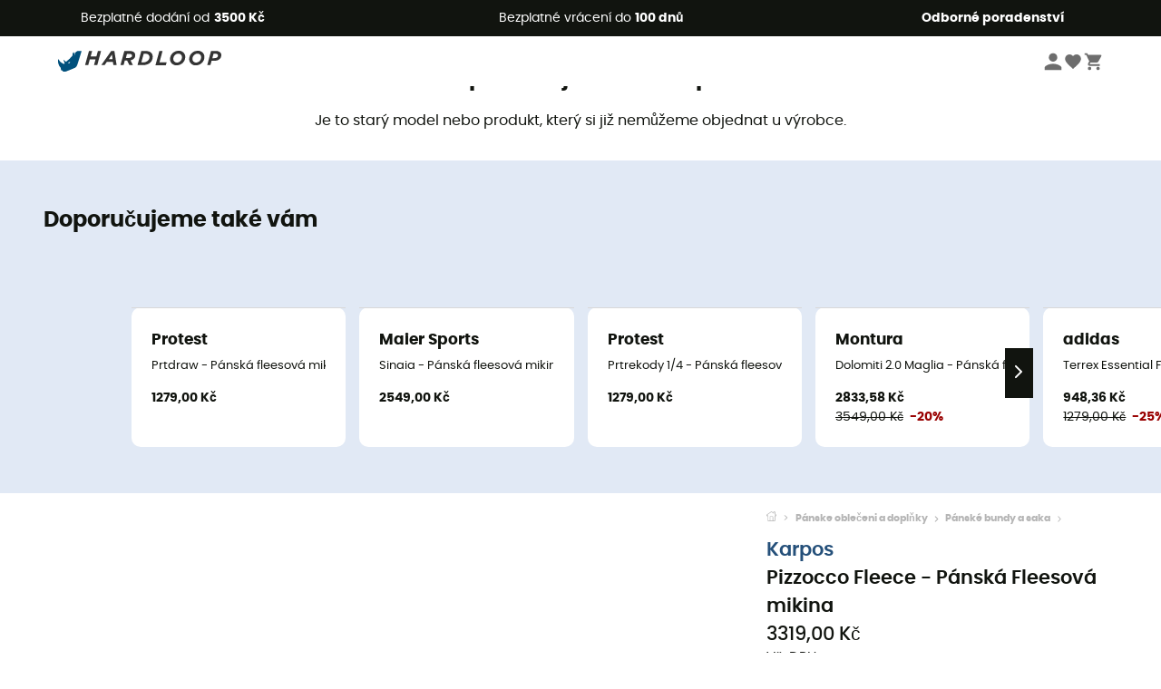

--- FILE ---
content_type: text/html; charset=utf-8
request_url: https://www.hardloop.cz/produkt/23615-karpos-pizzocco-fleece-panska-fleesova-mikina
body_size: 69340
content:
<!DOCTYPE html><html lang="cs"><head><meta charSet="utf-8"/><meta name="viewport" content="width=device-width"/><link rel="stylesheet" href="https://cdn.jsdelivr.net/npm/@alma/widgets@3.x.x/dist/widgets.min.css"/><title>Karpos Pizzocco Fleece - Pánská Fleesová mikina | Hardloop</title><link id="linkCanonical" rel="canonical" href="https://www.hardloop.cz/produkt/23615-karpos-pizzocco-fleece-panska-fleesova-mikina"/><meta name="description" lang="cs" content="Karpos Pizzocco Fleece - Pánská Fleesová mikina ✓ Objednejte si své zařízení Karpos na Hardloop ✓ Dodání a vrácení zdarma ✓ Rady odborníka"/><meta name="title" lang="cs" content="Karpos Pizzocco Fleece - Pánská Fleesová mikina | Hardloop"/><meta property="og:type" content="website"/><meta property="og:url" content="https://www.hardloop.cz/produkt/23615-karpos-pizzocco-fleece-panska-fleesova-mikina"/><meta property="og:image" content="https://images.hardloop.fr/169101-large_default/karpos-pizzocco-fleece-panska-fleesova-mikina.jpg"/><meta property="og:title" content="Karpos Pizzocco Fleece - Pánská Fleesová mikina | Hardloop"/><meta property="og:description" content="Karpos Pizzocco Fleece - Pánská Fleesová mikina ✓ Objednejte si své zařízení Karpos na Hardloop ✓ Dodání a vrácení zdarma ✓ Rady odborníka"/><meta name="twitter:card" content="product"/><meta name="twitter:site" content="@Hardloop"/><meta name="twitter:creator" content="@Hardloop"/><meta name="twitter:title" content="Karpos Pizzocco Fleece - Pánská Fleesová mikina | Hardloop"/><meta name="twitter:description" content="Karpos Pizzocco Fleece - Pánská Fleesová mikina ✓ Objednejte si své zařízení Karpos na Hardloop ✓ Dodání a vrácení zdarma ✓ Rady odborníka"/><meta name="twitter:image" content="https://images.hardloop.fr/169101-large_default/karpos-pizzocco-fleece-panska-fleesova-mikina.jpg"/><meta name="twitter:data1" content="Light grey / Dark Grey"/><meta name="twitter:label1" content="Barva"/><meta name="twitter:data2" content="3319,00 CZK"/><meta name="twitter:label2" content="Částka"/><meta name="robots" id="robotsIndexFollow" content="index, follow"/><link rel="alternate" hrefLang="fr-fr" href="https://www.hardloop.fr/produit/23615-karpos-pizzocco-fleece-polaire-homme"/><link rel="alternate" hrefLang="en-gb" href="https://www.hardloop.co.uk/product/23615-karpos-pizzocco-fleece-fleece-jacket-mens"/><link rel="alternate" hrefLang="de-de" href="https://www.hardloop.de/artikel/23615-karpos-pizzocco-fleece-fleecejacke-herren"/><link rel="alternate" hrefLang="es" href="https://www.hardloop.es/producto/23615-karpos-pizzocco-fleece-forro-polar-hombre"/><link rel="alternate" hrefLang="it-it" href="https://www.hardloop.it/prodotto/23615-karpos-pizzocco-fleece-giacca-in-pile-uomo"/><link rel="alternate" hrefLang="de-ch" href="https://www.hardloop.ch/artikel/23615-karpos-pizzocco-fleece-fleecejacke-herren"/><link rel="alternate" hrefLang="fr-ch" href="https://fr.hardloop.ch/produit/23615-karpos-pizzocco-fleece-polaire-homme"/><link rel="alternate" hrefLang="it-ch" href="https://it.hardloop.ch/prodotto/23615-karpos-pizzocco-fleece-giacca-in-pile-uomo"/><link rel="alternate" hrefLang="en-de" href="https://en.hardloop.de/product/23615-karpos-pizzocco-fleece-fleece-jacket-mens"/><link rel="alternate" hrefLang="en-ch" href="https://en.hardloop.ch/product/23615-karpos-pizzocco-fleece-fleece-jacket-mens"/><link rel="alternate" hrefLang="nl-nl" href="https://nl.hardloop.com/product/23615-karpos-pizzocco-fleece-fleecevest-heren"/><link rel="alternate" hrefLang="da" href="https://www.hardloop.dk/produkt/23615-karpos-pizzocco-fleece-fleecejakke-herrer"/><link rel="alternate" hrefLang="sv" href="https://www.hardloop.se/produkt/23615-karpos-pizzocco-fleece-fleecetroejor-herr"/><link rel="alternate" hrefLang="fi" href="https://www.hardloop.fi/tuotteen/23615-karpos-pizzocco-fleece-fleecetakki-miehet"/><link rel="alternate" hrefLang="de-at" href="https://www.hardloop.at/artikel/23615-karpos-pizzocco-fleece-fleecejacke-herren"/><link rel="alternate" hrefLang="cs" href="https://www.hardloop.cz/produkt/23615-karpos-pizzocco-fleece-panska-fleesova-mikina"/><link rel="alternate" hrefLang="pl" href="https://www.hardloop.pl/oferta/23615-karpos-pizzocco-fleece-bluza-polarowa-meska"/><link rel="alternate" hrefLang="pt-pt" href="https://www.hardloop.pt/produto/23615-karpos-pizzocco-fleece-fleece-jacket-mens"/><meta name="next-head-count" content="41"/><meta property="fb:app_id" content="1553710858204972"/><meta name="google-signin-client_id" content="998540704-r4br47s553dst4cj60b01sm5j8q9nmd5.apps.googleusercontent.com"/><meta name="p:domain_verify" content="9d2f6b46402a1c940039349ce4746c46"/><link rel="manifest" href="/manifest.json"/><link href="https://fonts.googleapis.com" rel="preconnect"/><link href="https://apis.google.com" rel="preconnect"/><link href="https://www.google.com" rel="dns-prefetch"/><link type="image/png" rel="shortcut icon" sizes="32x32" href="https://img.hardloop.com/image/upload/w_32,f_auto,q_auto/v1626081886/front-media/favicon/favicon-32x32.png"/><link type="image/png" rel="shortcut icon" sizes="16x16" href="https://img.hardloop.com/image/upload/w_16,f_auto,q_auto/v1626081886/front-media/favicon/favicon-16x16.png"/><link rel="apple-touch-icon" sizes="32x32" href="https://img.hardloop.com/image/upload/w_32,f_auto,q_auto/v1626081886/front-media/favicon/favicon-32x32.png"/><meta name="theme-color" content="#0D426C"/><link rel="preload" href="/_next/static/css/d978ee1ccc0a0a7b.css" as="style"/><link rel="stylesheet" href="/_next/static/css/d978ee1ccc0a0a7b.css" data-n-g=""/><link rel="preload" href="/_next/static/css/ef46db3751d8e999.css" as="style"/><link rel="stylesheet" href="/_next/static/css/ef46db3751d8e999.css" data-n-p=""/><link rel="preload" href="/_next/static/css/9d85760df0d562a6.css" as="style"/><link rel="stylesheet" href="/_next/static/css/9d85760df0d562a6.css" data-n-p=""/><noscript data-n-css=""></noscript><script defer="" nomodule="" src="/_next/static/chunks/polyfills-c67a75d1b6f99dc8.js"></script><script src="/_next/static/chunks/webpack-965bee966489b28b.js" defer=""></script><script src="/_next/static/chunks/framework-efd9b06bc990f6e4.js" defer=""></script><script src="/_next/static/chunks/main-24d1f2232d514e76.js" defer=""></script><script src="/_next/static/chunks/pages/_app-61f5b35cf237b7ec.js" defer=""></script><script src="/_next/static/chunks/fec483df-8e73b009e2f3e42a.js" defer=""></script><script src="/_next/static/chunks/3154-c35df1e6dab5dd1e.js" defer=""></script><script src="/_next/static/chunks/4669-844f34c59f689e4a.js" defer=""></script><script src="/_next/static/chunks/8045-af0534d018c977b9.js" defer=""></script><script src="/_next/static/chunks/pages/produkt/%5Bslug%5D-cc29ff2051f66cca.js" defer=""></script><script src="/_next/static/f4258393013696a5630482a79c4cca43ae52944c/_buildManifest.js" defer=""></script><script src="/_next/static/f4258393013696a5630482a79c4cca43ae52944c/_ssgManifest.js" defer=""></script><style id="jss-server-side"></style></head><body><a class="skip-link" href="#app" aria-label="skip-link"></a><div id="form"></div><div id="__next"><div style="opacity:0;transition:opacity 200ms linear" pointer-events="none"><div style="background:white;height:2px;left:0;margin-left:-100%;position:fixed;top:0;transition:margin-left 200ms linear;width:100%;z-index:1031"></div></div><header class="header_header__3RG80"><div class="infoBar_infoBar__WNpzH "><div class="infoBar_promise__pKjvr infoBar_left__yDdK4"><span title="Bezplatné dodání od **3500 Kč**"><span>Bezplatné dodání od <strong>3500 Kč</strong></span></span></div><div class="infoBar_promise__pKjvr infoBar_center__FSpKg"><span title="Bezplatné vrácení do **100 dnů**"><span>Bezplatné vrácení do <strong>100 dnů</strong></span></span></div><div class="infoBar_promise__pKjvr infoBar_right__J6J6s"><span title="**Odborné poradenství**"><strong>Odborné poradenství</strong></span><div class="infoBar_dropdown__86PxS" style="display:none"><div class="infoBar_link__aF9k1"><div><svg viewBox="0 0 20 20" width="25"><path d="M18.21,6v0h0a.4.4,0,0,0-.12-.16l0,0a.42.42,0,0,0-.19-.06H7.05a.43.43,0,0,0-.2.06l0,0a.28.28,0,0,0-.12.16h0V6a.43.43,0,0,0,0,.11V13A1.36,1.36,0,0,0,8,14.31h8.84A1.36,1.36,0,0,0,18.23,13V6.07A.43.43,0,0,0,18.21,6Zm-1.39.48-4,3.33a.62.62,0,0,1-.7,0l-4-3.34Zm.05,7.12H8A.61.61,0,0,1,7.42,13V6.87l4.23,3.51a1.37,1.37,0,0,0,.79.25,1.42,1.42,0,0,0,.83-.27l4.21-3.49V13A.61.61,0,0,1,16.87,13.56Z"></path><path d="M5.49,7.53H.91a.37.37,0,0,0-.37.37.38.38,0,0,0,.37.38H5.49a.38.38,0,0,0,.37-.38A.37.37,0,0,0,5.49,7.53Z"></path><path d="M5.49,9.28H2.66a.38.38,0,0,0-.37.38.37.37,0,0,0,.37.37H5.49a.37.37,0,0,0,.37-.37A.38.38,0,0,0,5.49,9.28Z"></path><path d="M5.49,11H4.07a.38.38,0,0,0-.37.38.37.37,0,0,0,.37.37H5.49a.37.37,0,0,0,.37-.37A.38.38,0,0,0,5.49,11Z"></path></svg></div><a href="https://faq.hardloop.com/hc/cs/requests/new">Kontaktujte nás</a></div><div class="infoBar_link__aF9k1"><div><svg viewBox="0 0 20 20" width="25"><path d="M10,12.87a.38.38,0,0,1-.38-.38,2.7,2.7,0,0,1,1.51-2.73,1.7,1.7,0,0,0,1-1.8A2,2,0,0,0,10,6.17a2.15,2.15,0,0,0-2.2,2,.38.38,0,1,1-.75,0,2.89,2.89,0,0,1,3-2.79A2.79,2.79,0,0,1,12.93,8a2.45,2.45,0,0,1-1.41,2.45,2,2,0,0,0-1.15,2.08A.38.38,0,0,1,10,12.87Z"></path><circle cx="9.99" cy="14" r="0.6"></circle><path d="M10,19.05a9.05,9.05,0,1,1,9.05-9A9.06,9.06,0,0,1,10,19.05ZM10,1.7A8.3,8.3,0,1,0,18.3,10,8.31,8.31,0,0,0,10,1.7Z"></path></svg>
</div><a href="https://faq.hardloop.com/hc/cs">Často kladené otázky (FAQ)</a></div></div></div></div><div class="menuTop_menuTop__UJSWg   "><a href="https://www.hardloop.cz/"><img src="https://img.hardloop.com/image/upload/v1696315049/Strapi/logo_fond_transparent_sans_debord_1_094eb0a716.svg" alt="Hardloop logo" width="180" height="24" class="menuTop_logo__bgvKo"/></a><div class="menuTop_account__qcCVi"><div class="user_user__ZvVk2"><div class="user_userNotConnected__Jrt_j"><svg viewBox="0 0 25 25" width="22" aria-hidden="true"><path d="M12.5,12.5A5.33,5.33,0,1,0,7.17,7.17,5.33,5.33,0,0,0,12.5,12.5Zm0,2.66C8.94,15.16,1.85,17,1.85,20.49v2.66h21.3V20.49C23.15,17,16.06,15.16,12.5,15.16Z"></path></svg><span>Přihlásit se</span></div><nav class="user_navNotConnected__RyZSF "><div>Přístup</div><button>Přihlásit se</button><button>Zapomenuté heslo</button></nav></div><span class="menuTop_accountIcons__2y9w3" title="Váš seznam přání"><svg viewBox="0 0 25 25" width="22" aria-hidden="true"><path d="M12.5,21.6l-1.44-1.31C6,15.66,2.58,12.6,2.58,8.85A5.4,5.4,0,0,1,8,3.4,5.94,5.94,0,0,1,12.5,5.47,5.94,5.94,0,0,1,17,3.4a5.4,5.4,0,0,1,5.46,5.45c0,3.75-3.37,6.81-8.48,11.45Z"></path></svg></span><span class="menuTop_accountIcons__2y9w3 " title="Košík"><svg viewBox="0 0 25 25" width="22" aria-hidden="true"><path d="M8.24,18.89A2.13,2.13,0,1,0,10.37,21,2.13,2.13,0,0,0,8.24,18.89Zm-6.39-17V4H4l3.83,8.08L6.38,14.67a2,2,0,0,0-.27,1,2.14,2.14,0,0,0,2.13,2.13H21V15.7H8.69a.27.27,0,0,1-.27-.27l0-.13,1-1.73h7.94a2.11,2.11,0,0,0,1.86-1.1L23,5.55A1,1,0,0,0,23.15,5,1.07,1.07,0,0,0,22.09,4H6.33l-1-2.13Zm17,17A2.13,2.13,0,1,0,21,21,2.13,2.13,0,0,0,18.89,18.89Z"></path></svg></span></div><div id="doof-results" class="doofinderResults_doofinderResults__xH8iF "><div class=""></div></div></div><div class="menuBottomMobile_level2Mobile__Y9DpG "><button type="button" class="menuBottomMobile_burger__Lzmmi" aria-label="Menu"><svg viewBox="0 0 28 28" width="25" aria-hidden="true"><path d="M3.5,21h21v-2.3h-21V21z M3.5,15.2h21v-2.3h-21V15.2z M3.5,7v2.3h21V7H3.5z"></path></svg></button><div class="menuDrawer_mobileNavDrawer__KrQWY "><div class="menuDrawer_navHeader__3SMIV"><div class="menuDrawer_dumyBack__9nP_2"></div><div></div><button type="button" aria-label="Zavřít menu"><svg viewBox="0 0 20 20" width="20" aria-hidden="true"><path d="M11.41,10,15.5,5.91A1,1,0,0,0,14.09,4.5L10,8.59,5.91,4.5A1,1,0,0,0,4.5,5.91L8.59,10,4.5,14.09a1,1,0,0,0,0,1.41,1,1,0,0,0,.71.29,1,1,0,0,0,.7-.29L10,11.41l4.09,4.09a1,1,0,0,0,.7.29,1,1,0,0,0,.71-.29,1,1,0,0,0,0-1.41Z"></path></svg></button></div><nav><button class="menuBottomMobile_subMenuBtn__xzEwd"><span>Oblečení<img alt="" width="20" aria-hidden="true"/></span><svg viewBox="0 0 20 20" width="20" aria-hidden="true" aria-label=""><path d="M7.66,16.8l6.09-6.09a1,1,0,0,0,0-1.42L7.66,3.2a1,1,0,0,0-1.41,0,1,1,0,0,0,0,1.41L11.63,10,6.25,15.39a1,1,0,0,0,0,1.41A1,1,0,0,0,7.66,16.8Z"></path></svg></button><button class="menuBottomMobile_subMenuBtn__xzEwd"><span>Boty<img alt="" width="20" aria-hidden="true"/></span><svg viewBox="0 0 20 20" width="20" aria-hidden="true" aria-label=""><path d="M7.66,16.8l6.09-6.09a1,1,0,0,0,0-1.42L7.66,3.2a1,1,0,0,0-1.41,0,1,1,0,0,0,0,1.41L11.63,10,6.25,15.39a1,1,0,0,0,0,1.41A1,1,0,0,0,7.66,16.8Z"></path></svg></button><button class="menuBottomMobile_subMenuBtn__xzEwd"><span>Turistické<img alt="" width="20" aria-hidden="true"/></span><svg viewBox="0 0 20 20" width="20" aria-hidden="true" aria-label=""><path d="M7.66,16.8l6.09-6.09a1,1,0,0,0,0-1.42L7.66,3.2a1,1,0,0,0-1.41,0,1,1,0,0,0,0,1.41L11.63,10,6.25,15.39a1,1,0,0,0,0,1.41A1,1,0,0,0,7.66,16.8Z"></path></svg></button><button class="menuBottomMobile_subMenuBtn__xzEwd"><span>Běžecké<img alt="" width="20" aria-hidden="true"/></span><svg viewBox="0 0 20 20" width="20" aria-hidden="true" aria-label=""><path d="M7.66,16.8l6.09-6.09a1,1,0,0,0,0-1.42L7.66,3.2a1,1,0,0,0-1.41,0,1,1,0,0,0,0,1.41L11.63,10,6.25,15.39a1,1,0,0,0,0,1.41A1,1,0,0,0,7.66,16.8Z"></path></svg></button><button class="menuBottomMobile_subMenuBtn__xzEwd"><span>Lezecké<img alt="" width="20" aria-hidden="true"/></span><svg viewBox="0 0 20 20" width="20" aria-hidden="true" aria-label=""><path d="M7.66,16.8l6.09-6.09a1,1,0,0,0,0-1.42L7.66,3.2a1,1,0,0,0-1.41,0,1,1,0,0,0,0,1.41L11.63,10,6.25,15.39a1,1,0,0,0,0,1.41A1,1,0,0,0,7.66,16.8Z"></path></svg></button><button class="menuBottomMobile_subMenuBtn__xzEwd"><span>Zimní sporty<img alt="" width="20" aria-hidden="true"/></span><svg viewBox="0 0 20 20" width="20" aria-hidden="true" aria-label=""><path d="M7.66,16.8l6.09-6.09a1,1,0,0,0,0-1.42L7.66,3.2a1,1,0,0,0-1.41,0,1,1,0,0,0,0,1.41L11.63,10,6.25,15.39a1,1,0,0,0,0,1.41A1,1,0,0,0,7.66,16.8Z"></path></svg></button><button class="menuBottomMobile_subMenuBtn__xzEwd"><span>Cyklistické<img alt="" width="20" aria-hidden="true"/></span><svg viewBox="0 0 20 20" width="20" aria-hidden="true" aria-label=""><path d="M7.66,16.8l6.09-6.09a1,1,0,0,0,0-1.42L7.66,3.2a1,1,0,0,0-1.41,0,1,1,0,0,0,0,1.41L11.63,10,6.25,15.39a1,1,0,0,0,0,1.41A1,1,0,0,0,7.66,16.8Z"></path></svg></button><button class="menuBottomMobile_subMenuBtn__xzEwd"><span>Sport<img alt="" width="20" aria-hidden="true"/></span><svg viewBox="0 0 20 20" width="20" aria-hidden="true" aria-label=""><path d="M7.66,16.8l6.09-6.09a1,1,0,0,0,0-1.42L7.66,3.2a1,1,0,0,0-1.41,0,1,1,0,0,0,0,1.41L11.63,10,6.25,15.39a1,1,0,0,0,0,1.41A1,1,0,0,0,7.66,16.8Z"></path></svg></button><button class="menuBottomMobile_subMenuBtn__xzEwd" style="color:#529c21"><span>Second Hand<img alt="" src="https://img.hardloop.com/image/upload/v1679329434/Strapi/https_img_hardloop_com_image_upload_v1625236629_hardgreen_gxwwto_6e1e745e41_6898198744.svg" width="20" aria-hidden="true"/></span><svg viewBox="0 0 20 20" width="20" aria-hidden="true" aria-label=""><path d="M7.66,16.8l6.09-6.09a1,1,0,0,0,0-1.42L7.66,3.2a1,1,0,0,0-1.41,0,1,1,0,0,0,0,1.41L11.63,10,6.25,15.39a1,1,0,0,0,0,1.41A1,1,0,0,0,7.66,16.8Z"></path></svg></button><button class="menuBottomMobile_subMenuBtn__xzEwd"><span>Znacky<img alt="" width="20" aria-hidden="true"/></span><svg viewBox="0 0 20 20" width="20" aria-hidden="true" aria-label=""><path d="M7.66,16.8l6.09-6.09a1,1,0,0,0,0-1.42L7.66,3.2a1,1,0,0,0-1.41,0,1,1,0,0,0,0,1.41L11.63,10,6.25,15.39a1,1,0,0,0,0,1.41A1,1,0,0,0,7.66,16.8Z"></path></svg></button><button class="menuBottomMobile_subMenuBtn__xzEwd" style="color:#9a0404"><span>Slevy<img alt="" width="20" aria-hidden="true"/></span><svg viewBox="0 0 20 20" width="20" aria-hidden="true" aria-label=""><path d="M7.66,16.8l6.09-6.09a1,1,0,0,0,0-1.42L7.66,3.2a1,1,0,0,0-1.41,0,1,1,0,0,0,0,1.41L11.63,10,6.25,15.39a1,1,0,0,0,0,1.41A1,1,0,0,0,7.66,16.8Z"></path></svg></button><button class="menuBottomMobile_subMenuBtn__xzEwd"><span>Odborné poradenství</span><svg viewBox="0 0 20 20" width="20" aria-hidden="true" aria-label=""><path d="M7.66,16.8l6.09-6.09a1,1,0,0,0,0-1.42L7.66,3.2a1,1,0,0,0-1.41,0,1,1,0,0,0,0,1.41L11.63,10,6.25,15.39a1,1,0,0,0,0,1.41A1,1,0,0,0,7.66,16.8Z"></path></svg></button></nav></div><div class="menuDrawer_mobileNavDrawer__KrQWY "><div class="menuDrawer_navHeader__3SMIV"><button type="button" aria-label="Zpět na předchozí úroveň"><svg viewBox="0 0 20 20" width="20" aria-hidden="true" aria-label=""><path d="M7.62,3.28l-6,6a1.06,1.06,0,0,0-.22.33,1,1,0,0,0,0,.76,1.06,1.06,0,0,0,.22.33l6,6A1,1,0,0,0,9,15.31L4.73,11h13a1,1,0,0,0,0-2H4.73L9,4.69A1,1,0,0,0,7.62,3.28Z"></path></svg></button><div></div><button type="button" aria-label="Zavřít menu"><svg viewBox="0 0 20 20" width="20" aria-hidden="true"><path d="M11.41,10,15.5,5.91A1,1,0,0,0,14.09,4.5L10,8.59,5.91,4.5A1,1,0,0,0,4.5,5.91L8.59,10,4.5,14.09a1,1,0,0,0,0,1.41,1,1,0,0,0,.71.29,1,1,0,0,0,.7-.29L10,11.41l4.09,4.09a1,1,0,0,0,.7.29,1,1,0,0,0,.71-.29,1,1,0,0,0,0-1.41Z"></path></svg></button></div><nav></nav></div><div class="menuDrawer_mobileNavDrawer__KrQWY "><div class="menuDrawer_navHeader__3SMIV"><button type="button" aria-label="Zpět na předchozí úroveň"><svg viewBox="0 0 20 20" width="20" aria-hidden="true" aria-label=""><path d="M7.62,3.28l-6,6a1.06,1.06,0,0,0-.22.33,1,1,0,0,0,0,.76,1.06,1.06,0,0,0,.22.33l6,6A1,1,0,0,0,9,15.31L4.73,11h13a1,1,0,0,0,0-2H4.73L9,4.69A1,1,0,0,0,7.62,3.28Z"></path></svg></button><div></div><button type="button" aria-label="Zavřít menu"><svg viewBox="0 0 20 20" width="20" aria-hidden="true"><path d="M11.41,10,15.5,5.91A1,1,0,0,0,14.09,4.5L10,8.59,5.91,4.5A1,1,0,0,0,4.5,5.91L8.59,10,4.5,14.09a1,1,0,0,0,0,1.41,1,1,0,0,0,.71.29,1,1,0,0,0,.7-.29L10,11.41l4.09,4.09a1,1,0,0,0,.7.29,1,1,0,0,0,.71-.29,1,1,0,0,0,0-1.41Z"></path></svg></button></div><nav></nav></div><div class="menuBottomMobile_backgroundMobile__vNo1b "></div></div></header><div class="header_background__SDaDS "></div><div class="layout_mainContainer__usyQU" style="--padding:undefinedpx"><div class="layout_offers__xhlup"><div><p><a href="https://www.hardloop.cz/produkty/6262-5-procent-2-produkty-nakup">Zimní výprodej ❄️ -5 % EXTRA již od 2 produktů s kódem Snow5!</a></p></div></div><div><div class="productShow_noProductContainer__8OtAC"><div><span>Tento produkt již není k dispozici</span><p>Je to starý model nebo produkt, který si již nemůžeme objednat u výrobce.</p></div><section class="slider_sliderContainer__Vy9s2  " style="background-color:#E1E9F5"><div class="slider_homeTitle__ghMkh"><h2>Doporučujeme také vám</h2><div class="slider_homeSubtitle__krChG"> </div></div><div class="slider_itemsOuter__Bp4TP"><div class="slider_itemsMiddle__yVtNN"><div class="slider_itemsInner__PxrcC" style="transform:translateX(0%)"><a class="productCard_itemCard__Jdruu " title="Protest - Prtdraw - Pánská fleesová mikina" href="https://www.hardloop.cz/produkt/87297-protest-prtdraw-panska-fleesova-mikina"><div class="productCard_photoContainer__3R1SN"><div class="lazyload-wrapper "><div class="lazyload-placeholder"></div></div><span class="productCard_eco__RVpXG">Ekologicky šetrné</span></div><div class="productCard_content__ppVXr"><span class="productCard_brand__7C1uP">Protest</span><div class="productCard_name__7uHde"><span>Prtdraw - Pánská fleesová mikina<!-- --> </span></div><div class="productCard_priceReduction__TIkgX"><span class="productCard_price__2T4WA">1279,00 Kč</span></div></div></a><a class="productCard_itemCard__Jdruu " title="Maier Sports - Sinaia - Pánská fleesová mikina" href="https://www.hardloop.cz/produkt/70969-maier-sports-sinaia-panska-fleesova-mikina"><div class="productCard_photoContainer__3R1SN"><div class="lazyload-wrapper "><div class="lazyload-placeholder"></div></div><span class="productCard_eco__RVpXG">Ekologicky šetrné</span></div><div class="productCard_content__ppVXr"><span class="productCard_brand__7C1uP">Maier Sports</span><div class="productCard_name__7uHde"><span>Sinaia - Pánská fleesová mikina<!-- --> </span></div><div class="productCard_priceReduction__TIkgX"><span class="productCard_price__2T4WA">2549,00 Kč</span></div></div></a><a class="productCard_itemCard__Jdruu " title="Protest - Prtrekody 1/4 - Pánská fleesová mikina" href="https://www.hardloop.cz/produkt/87397-protest-prtrekody-1-4-panska-fleesova-mikina"><div class="productCard_photoContainer__3R1SN"><div class="lazyload-wrapper "><div class="lazyload-placeholder"></div></div><span class="productCard_eco__RVpXG">Ekologicky šetrné</span></div><div class="productCard_content__ppVXr"><span class="productCard_brand__7C1uP">Protest</span><div class="productCard_name__7uHde"><span>Prtrekody 1/4 - Pánská fleesová mikina<!-- --> </span></div><div class="productCard_priceReduction__TIkgX"><span class="productCard_price__2T4WA">1279,00 Kč</span></div></div></a><a class="productCard_itemCard__Jdruu " title="Montura - Dolomiti 2.0 Maglia - Pánská fleesová mikina" href="https://www.hardloop.cz/produkt/80737-montura-dolomiti-20-maglia-panska-fleesova-mikina"><div class="productCard_photoContainer__3R1SN"><div class="lazyload-wrapper "><div class="lazyload-placeholder"></div></div></div><div class="productCard_content__ppVXr"><span class="productCard_brand__7C1uP">Montura</span><div class="productCard_name__7uHde"><span>Dolomiti 2.0 Maglia - Pánská fleesová mikina<!-- --> </span></div><div class="productCard_priceReduction__TIkgX"><span class="productCard_newPrice__oV6mH">2833,58 Kč</span><div><span class="productCard_oldPrice__1wNHl">3549,00 Kč</span><span class="productCard_reduction__rmk2K">-20%</span></div></div></div></a><a class="productCard_itemCard__Jdruu " title="adidas - Terrex Essential Full Zip Fleece - Pánská fleesová mikina" href="https://www.hardloop.cz/produkt/88526-adidas-terrex-essential-full-zip-fleece-panska-fleesova-mikina"><div class="productCard_photoContainer__3R1SN"><div class="lazyload-wrapper "><div class="lazyload-placeholder"></div></div><span class="productCard_eco__RVpXG">Ekologicky šetrné</span></div><div class="productCard_content__ppVXr"><span class="productCard_brand__7C1uP">adidas</span><div class="productCard_name__7uHde"><span>Terrex Essential Full Zip Fleece - Pánská fleesová mikina<!-- --> </span></div><div class="productCard_priceReduction__TIkgX"><span class="productCard_newPrice__oV6mH">948,36 Kč</span><div><span class="productCard_oldPrice__1wNHl">1279,00 Kč</span><span class="productCard_reduction__rmk2K">-25%</span></div></div></div></a><a class="productCard_itemCard__Jdruu " title="Vaude - Rienza Pullover III - Pánská fleesová mikina" href="https://www.hardloop.cz/produkt/86922-vaude-rienza-pullover-iii-panska-fleesova-mikina"><div class="productCard_photoContainer__3R1SN"><div class="lazyload-wrapper "><div class="lazyload-placeholder"></div></div><span class="productCard_eco__RVpXG">Ekologicky šetrné</span></div><div class="productCard_content__ppVXr"><span class="productCard_brand__7C1uP">Vaude</span><div class="productCard_name__7uHde"><span>Rienza Pullover III - Pánská fleesová mikina<!-- --> </span></div><div class="productCard_priceReduction__TIkgX"><span class="productCard_price__2T4WA">2549,00 Kč</span></div></div></a><a class="productCard_itemCard__Jdruu " title="Helly Hansen - Daybreaker Fleece Vest - Pánská fleesová mikina" href="https://www.hardloop.cz/produkt/42934-helly-hansen-daybreaker-fleece-vest-panska-fleesova-mikina"><div class="productCard_photoContainer__3R1SN"><div class="lazyload-wrapper "><div class="lazyload-placeholder"></div></div><span class="productCard_eco__RVpXG">Ekologicky šetrné</span></div><div class="productCard_content__ppVXr"><span class="productCard_brand__7C1uP">Helly Hansen</span><div class="productCard_name__7uHde"><span>Daybreaker Fleece Vest - Pánská fleesová mikina<!-- --> </span></div><div class="productCard_priceReduction__TIkgX"><span class="productCard_newPrice__oV6mH">1326,69 Kč</span><div><span class="productCard_oldPrice__1wNHl">1659,00 Kč</span><span class="productCard_reduction__rmk2K">-20%</span></div></div></div></a><a class="productCard_itemCard__Jdruu " title="Quiksilver - Sherpa Jacket - Pánská fleesová mikina" href="https://www.hardloop.cz/produkt/90375-quiksilver-sherpa-jacket-panska-fleesova-mikina"><div class="productCard_photoContainer__3R1SN"><div class="lazyload-wrapper "><div class="lazyload-placeholder"></div></div><span class="productCard_eco__RVpXG">Ekologicky šetrné</span></div><div class="productCard_content__ppVXr"><span class="productCard_brand__7C1uP">Quiksilver</span><div class="productCard_name__7uHde"><span>Sherpa Jacket - Pánská fleesová mikina<!-- --> </span></div><div class="productCard_priceReduction__TIkgX"><span class="productCard_price__2T4WA">2549,00 Kč</span></div></div></a><a class="productCard_itemCard__Jdruu " title="Vaude - Livigno Halfzip II - Pánská fleesová mikina" href="https://www.hardloop.cz/produkt/43232-vaude-livigno-halfzip-ii-panska-fleesova-mikina"><div class="productCard_photoContainer__3R1SN"><div class="lazyload-wrapper "><div class="lazyload-placeholder"></div></div><span class="productCard_eco__RVpXG">Ekologicky šetrné</span></div><div class="productCard_content__ppVXr"><span class="productCard_brand__7C1uP">Vaude</span><div class="productCard_name__7uHde"><span>Livigno Halfzip II - Pánská fleesová mikina<!-- --> </span></div><div class="productCard_priceReduction__TIkgX"><span class="productCard_price__2T4WA">1789,00 Kč</span></div></div></a><a class="productCard_itemCard__Jdruu " title="Columbia - Essential Hike Grid Fleece Full Zip Jacket - Pánská fleesová mikina" href="https://www.hardloop.cz/produkt/100517-columbia-essential-hike-grid-fleece-full-zip-jacket-panska-fleesova-mikina"><div class="productCard_photoContainer__3R1SN"><div class="lazyload-wrapper "><div class="lazyload-placeholder"></div></div><span class="productCard_eco__RVpXG">Ekologicky šetrné</span></div><div class="productCard_content__ppVXr"><span class="productCard_brand__7C1uP">Columbia</span><div class="productCard_name__7uHde"><span>Essential Hike Grid Fleece Full Zip Jacket - Pánská fleesová mikina<!-- --> </span></div><div class="productCard_priceReduction__TIkgX"><span class="productCard_price__2T4WA">1909,00 Kč</span></div></div></a><a class="productCard_itemCard__Jdruu " title="adidas - Terrex Multi Full-Zip Fleece - Pánská fleesová mikina" href="https://www.hardloop.cz/produkt/71210-adidas-terrex-multi-full-zip-fleece-panska-fleesova-mikina"><div class="productCard_photoContainer__3R1SN"><div class="lazyload-wrapper "><div class="lazyload-placeholder"></div></div><span class="productCard_eco__RVpXG">Ekologicky šetrné</span></div><div class="productCard_content__ppVXr"><span class="productCard_brand__7C1uP">adidas</span><div class="productCard_name__7uHde"><span>Terrex Multi Full-Zip Fleece - Pánská fleesová mikina<!-- --> </span></div><div class="productCard_priceReduction__TIkgX"><span class="productCard_price__2T4WA">1789,00 Kč</span></div></div></a><a class="productCard_itemCard__Jdruu " title="Patagonia - Retro Pile Vest - Pánská Fleesová mikina" href="https://www.hardloop.cz/produkt/18825-patagonia-retro-pile-vest-panska-fleesova-mikina"><div class="productCard_photoContainer__3R1SN"><div class="lazyload-wrapper "><div class="lazyload-placeholder"></div></div><span class="productCard_eco__RVpXG">Ekologicky šetrné</span></div><div class="productCard_content__ppVXr"><span class="productCard_brand__7C1uP">Patagonia</span><div class="productCard_name__7uHde"><span>Retro Pile Vest - Pánská Fleesová mikina<!-- --> </span></div><div class="productCard_priceReduction__TIkgX"><span class="productCard_price__2T4WA">3099,00 Kč</span></div></div></a><a class="productCard_itemCard__Jdruu " title="Columbia - Jasper Ridge Pebbled Half Zip Fleece - Pánská fleesová mikina" href="https://www.hardloop.cz/produkt/86372-columbia-jasper-ridge-pebbled-half-zip-fleece-panska-fleesova-mikina"><div class="productCard_photoContainer__3R1SN"><div class="lazyload-wrapper "><div class="lazyload-placeholder"></div></div><span class="productCard_eco__RVpXG">Ekologicky šetrné</span></div><div class="productCard_content__ppVXr"><span class="productCard_brand__7C1uP">Columbia</span><div class="productCard_name__7uHde"><span>Jasper Ridge Pebbled Half Zip Fleece - Pánská fleesová mikina<!-- --> </span></div><div class="productCard_priceReduction__TIkgX"><span class="productCard_price__2T4WA">1919,00 Kč</span></div></div></a><a class="productCard_itemCard__Jdruu " title="Vaude - Livigno Halfzip II - Pánská Fleesová mikina" href="https://www.hardloop.cz/produkt/41623-vaude-livigno-halfzip-ii-panska-fleesova-mikina"><div class="productCard_photoContainer__3R1SN"><div class="lazyload-wrapper "><div class="lazyload-placeholder"></div></div><span class="productCard_eco__RVpXG">Ekologicky šetrné</span></div><div class="productCard_content__ppVXr"><span class="productCard_brand__7C1uP">Vaude</span><div class="productCard_name__7uHde"><span>Livigno Halfzip II - Pánská Fleesová mikina<!-- --> </span></div><div class="productCard_priceReduction__TIkgX"><span class="productCard_price__2T4WA">1789,00 Kč</span></div></div></a><a class="productCard_itemCard__Jdruu " title="Superdry - Polar Fleece Half Zip - Pánská fleesová mikina" href="https://www.hardloop.cz/produkt/98077-superdry-polar-fleece-half-zip-panska-fleesova-mikina"><div class="productCard_photoContainer__3R1SN"><div class="lazyload-wrapper "><div class="lazyload-placeholder"></div></div></div><div class="productCard_content__ppVXr"><span class="productCard_brand__7C1uP">Superdry</span><div class="productCard_name__7uHde"><span>Polar Fleece Half Zip - Pánská fleesová mikina<!-- --> </span></div><div class="productCard_priceReduction__TIkgX"><span class="productCard_newPrice__oV6mH">1509,07 Kč</span><div><span class="productCard_oldPrice__1wNHl">1919,00 Kč</span><span class="productCard_reduction__rmk2K">-21%</span></div></div></div></a></div><div class="slider_itemsNav__iNoC1"><button style="display:none"><svg viewBox="0 0 20 20" width="20" aria-hidden="true" aria-label=""><path d="m12.34,3.2l-6.09,6.1c-.39.39-.39,1.02,0,1.41l6.09,6.1c.39.39,1.02.39,1.41,0,.2-.2.29-.45.29-.71s-.1-.51-.29-.71l-5.39-5.39,5.39-5.39c.2-.2.29-.45.29-.71s-.1-.51-.29-.71c-.39-.39-1.02-.39-1.41,0Z"></path></svg></button><button class="slider_right__x61rk" style="display:block"><svg viewBox="0 0 20 20" width="20" aria-hidden="true" aria-label=""><path d="M7.66,16.8l6.09-6.09a1,1,0,0,0,0-1.42L7.66,3.2a1,1,0,0,0-1.41,0,1,1,0,0,0,0,1.41L11.63,10,6.25,15.39a1,1,0,0,0,0,1.41A1,1,0,0,0,7.66,16.8Z"></path></svg></button></div></div></div></section></div><div class="productShow_productTop__K6GXq container1200"><div class="productImages_imagesContainer__qwCTR  "><div><div class="productImages_sliderContainer__xeE_Y"><div class="productImages_thumbnails__CMfJV"><div class="productImages_thumbInner__WfAZ6"></div></div><div class="productImages_imagesOuter__ZnNCn"><div><style>
        #label, #div-label { background-color: #11140f;  }
        
            #div-label:before { border-right-color: #11140f }
            #div-label:after { border-right-color: #11140f }
      </style><div id="div-label" class="productImages_promo__MUZfx"><span id="label">-5% Extra - Zimní výprodej</span></div></div><div class="productImages_imagesInner__qtqoT"></div></div></div></div></div><div class="productImages_zoomPopup__qzUsJ "></div><div class="productInfos_infosContainer__WJ2Ou"><ul class="breadcrumbs_breadcrumbs__T6NlD "><li><a href="https://www.hardloop.cz/"><svg viewBox="0 0 20 20" width="12" class="breadcrumbs_home__25tRc"><path d="M19.32,6.49,17.5,5.22V1.49A1.38,1.38,0,0,0,16.12.11H15.3a1.39,1.39,0,0,0-1.39,1.38V2.72L10,0,.68,6.48A1.38,1.38,0,0,0,.06,7.64V9.4H2.5v9.22A1.38,1.38,0,0,0,3.89,20H16.11a1.38,1.38,0,0,0,1.39-1.38V9.4h2.44V7.64A1.38,1.38,0,0,0,19.32,6.49ZM7.72,18.86V11.28A.25.25,0,0,1,8,11H12a.25.25,0,0,1,.24.25v7.58ZM18.81,8.26H16.36V18.62a.25.25,0,0,1-.25.24H13.42V11.28A1.38,1.38,0,0,0,12,9.89H8a1.38,1.38,0,0,0-1.38,1.39v7.58H3.89a.25.25,0,0,1-.25-.24V8.26H1.19V7.64a.26.26,0,0,1,.13-.21l8.68-6L15.05,4.9V1.49a.25.25,0,0,1,.25-.24h.82a.24.24,0,0,1,.24.24V5.82l2.31,1.61h0a.24.24,0,0,1,.12.2Z"></path></svg><svg viewBox="0 0 20 20" width="10"><path d="M7.66,16.8l6.09-6.09a1,1,0,0,0,0-1.42L7.66,3.2a1,1,0,0,0-1.41,0,1,1,0,0,0,0,1.41L11.63,10,6.25,15.39a1,1,0,0,0,0,1.41A1,1,0,0,0,7.66,16.8Z"></path></svg></a></li><li><a title="Pánske oblečeni a doplňky" href="https://www.hardloop.cz/produkty/443-panske-obleceni-doplnky">Pánske oblečeni a doplňky</a><svg viewBox="0 0 20 20" width="10"><path d="M7.66,16.8l6.09-6.09a1,1,0,0,0,0-1.42L7.66,3.2a1,1,0,0,0-1.41,0,1,1,0,0,0,0,1.41L11.63,10,6.25,15.39a1,1,0,0,0,0,1.41A1,1,0,0,0,7.66,16.8Z"></path></svg></li><li><a title="Pánské bundy a saka" href="https://www.hardloop.cz/produkty/462-panske-bundy-saka">Pánské bundy a saka</a><svg viewBox="0 0 20 20" width="10"><path d="M7.66,16.8l6.09-6.09a1,1,0,0,0,0-1.42L7.66,3.2a1,1,0,0,0-1.41,0,1,1,0,0,0,0,1.41L11.63,10,6.25,15.39a1,1,0,0,0,0,1.41A1,1,0,0,0,7.66,16.8Z"></path></svg></li><li><a title="Pánské sportovní a fleecové mikiny" href="https://www.hardloop.cz/produkty/481-panske-sportovni-a-fleecove-mikiny">Pánské sportovní a fleecové mikiny</a></li></ul><h1 class="productInfos_productName__qs2zg"><a class="productInfos_manufacturer__jIf80" href="https://www.hardloop.cz/znacky/3177-karpos">Karpos</a><span>Pizzocco Fleece - Pánská Fleesová mikina</span></h1><a href="#bv-reviews"></a><div class="productInfos_priceContainer__AGvs7"><span class="productInfos_normalPrice__USOo4">3319,00 Kč</span></div><div class="productInfos_priceContainer__AGvs7"><span class="productInfos_includedVat__9UY6n">Vč. DPH</span></div><div class="productInfos_paypal__F3Eio"></div><div class="productInfos_offerSidebar__hy4oo"><p>Ušetřete 5 % při zakoupení 2 produktů, bez minimálního nákupu, s kódem Snow5. </p><a href="https://faq.hardloop.com/hc/cs/articles/360018946540-Slevov%C3%A9-k%C3%B3dy-a-akce" target="_blank" rel="noreferrer">Další informace</a></div><div class="productInfos_combinationsContainer__gNwXo"><div class="productInfos_colorContainer__g_8T_"><label for="color" class="productInfos_colorTitle__9dw_l">Barva<!-- --> : <span>Light grey / Dark Grey</span></label><ul class="productInfos_colors__ZuItn" id="color"><li class="productInfos_chosenColor__eDjW9"><div class="lazyload-wrapper "><div class="lazyload-placeholder"></div></div></li><li class=""><div class="lazyload-wrapper "><div class="lazyload-placeholder"></div></div></li><li class=""><div class="lazyload-wrapper "><div class="lazyload-placeholder"></div></div></li><li class=""><div class="lazyload-wrapper "><div class="lazyload-placeholder"></div></div></li><li class=""><div class="lazyload-wrapper "><div class="lazyload-placeholder"></div></div></li><li class=""><div class="lazyload-wrapper "><div class="lazyload-placeholder"></div></div></li></ul></div><div class="productInfos_colorContainer__g_8T_"><div class="productInfos_sizeHeader__BVQtf"><label for="size" class="productInfos_colorTitle__9dw_l">Velikost<!-- --> :</label><div><a class="sizeChart_sizeChart__Lg9Gq" target="_blank" href="/boutique/content/264-tabulka-velikosti-karpos" rel="noreferrer">Průvodce velikostmi</a></div></div><select class="productInfos_sizeField__oeY1o" id="size"><option value="291095" selected="">S - Vyprodané</option><option value="291096">M - Vyprodané</option><option value="291097">L - Vyprodané</option><option value="291098">XL - Vyprodané</option><option value="291099">XXL - Vyprodané</option><option value="291100">3XL - Vyprodané</option></select></div></div><div class="productInfos_payment__a2Dls"><div class="productInfos_cartWishContainer__WEYwf"><button type="submit" disabled="" class="productInfos_addCart__eH1E2  productInfos_noCombAvailable__8J2ag mainCta_mainCta__Ergwr" style="--backgroundColor:#298415;--textColor:white;--backgroundColorHover:#1c620d;--textSize:1.3125rem">Není dostupný</button><button type="button" class="productInfos_heartBtn__5m2MB"><svg viewBox="0 0 20 20" class="productInfos_heartEmpty__EXsyq" width="25"><path d="M10,18h0a1.26,1.26,0,0,1-.93-.43l-7-8.16A.41.41,0,0,1,2,9.3,4.61,4.61,0,0,1,8.68,3.05,4.69,4.69,0,0,1,10,4.8a4.69,4.69,0,0,1,1.32-1.75A4.6,4.6,0,0,1,18,9.3a.24.24,0,0,1-.06.11l-7,8.16A1.22,1.22,0,0,1,10,18Z"></path></svg></button></div></div><div id="product-promises" class="productInfos_promises__BeAdC"><div class="productInfos_promise__TWwfj productInfos_delivery___b9IW"><svg viewBox="0 0 20 20" width="25"><path d="M16.18,8.81a4,4,0,0,0-.7.07L14,4.23H11.66V5h1.77l.46,1.41-6.09,1-.29-1h.94V5.64H5.59v.75H6.73l.39,1.4L5.76,9.41a3.4,3.4,0,0,0-1.94-.6A3.5,3.5,0,1,0,6.33,9.89l1-1.22,1,3.55a1.32,1.32,0,0,0-.28.78,1.33,1.33,0,0,0,2.66,0,1.29,1.29,0,0,0-.21-.67l3.92-4.22.32,1a3.47,3.47,0,1,0,1.42-.31ZM6.55,12.29A2.73,2.73,0,1,1,3.82,9.56,2.66,2.66,0,0,1,5.27,10L3.54,12.05l.57.49,1.73-2.07A2.71,2.71,0,0,1,6.55,12.29ZM9.4,13.58A.58.58,0,1,1,10,13,.58.58,0,0,1,9.4,13.58ZM10,11.81a1.33,1.33,0,0,0-.57-.14,1.35,1.35,0,0,0-.4.08L8,8.15l6.12-1,.06.18ZM16.18,15A2.72,2.72,0,0,1,15,9.84l.82,2.57.71-.23-.82-2.57a2.42,2.42,0,0,1,.47,0,2.73,2.73,0,1,1,0,5.46Z"></path></svg><div><span>Bezplatné dodání od 3500 Kč</span></div></div><div class="productInfos_promise__TWwfj"><svg viewBox="0 0 20 20" width="25"><path d="M19.17,11.35,17.29,9.48a.37.37,0,0,0-.53,0,.39.39,0,0,0,0,.53L18,11.24H13.21a.38.38,0,0,0,0,.75H18l-1.24,1.23a.39.39,0,0,0,0,.53.4.4,0,0,0,.27.11.38.38,0,0,0,.26-.11l1.88-1.87A.39.39,0,0,0,19.17,11.35Z"></path><path d="M13.9,12.62v1.22L8.48,15.65V8.86L9.9,10.28a.39.39,0,0,0,.27.11l.12,0,3.61-1.2v1.44h.75V8.93l1.82-.61a.38.38,0,0,0,.25-.27.37.37,0,0,0-.1-.35L14.53,5.64h0a.21.21,0,0,0-.1-.06s0,0,0,0L8.23,3.47a.46.46,0,0,0-.26,0L2.46,5.55h0a.42.42,0,0,0-.14.09l-1.91,2A.36.36,0,0,0,.31,8a.4.4,0,0,0,.24.27l1.67.61v5.25a.39.39,0,0,0,.25.35l5.5,2a.31.31,0,0,0,.13,0l.12,0,6.17-2.06a.38.38,0,0,0,.26-.35v-1.5ZM15.65,7.8l-1.51.5h0L10.27,9.59,8.8,8.12l1-.33,4.38-1.45Zm-14.31,0L2.7,6.34,7.42,8.1,6,9.47Zm6.39,7.88L3,13.85V9.15l3,1.11.13,0a.42.42,0,0,0,.26-.1L7.73,8.85Zm.38-8.07L3.67,5.9,8.11,4.23l5,1.68-1.59.53Z"></path></svg><span><sub>Bezplatné vrácení do 100 dnů</sub></span></div><div class="productInfos_promise__TWwfj"><svg viewBox="0 0 20 20" width="25"><path d="M15.86,17.49l-.1,0a.34.34,0,0,1-.25-.24c-1.46-4.57-2.33-6.82-5.82-9.57,4.35,4.64,4.85,7.39,4.88,7.52a.37.37,0,0,1-.23.41c-2.12.86-3.83.93-5.25.22C6.53,14.54,5.56,11,4.7,7.78A18.42,18.42,0,0,0,3,3.09a.38.38,0,0,1,0-.4.4.4,0,0,1,.36-.18c.42,0,10.25,1,13,5.92a6.21,6.21,0,0,1-.14,6,15.36,15.36,0,0,1,.69,2.08.37.37,0,0,1-.12.38l-.68.56A.34.34,0,0,1,15.86,17.49ZM6.2,4.43a.36.36,0,0,1,.2.06c6.74,4.2,7.83,6.32,9.65,12l.06-.06a14.1,14.1,0,0,0-.66-1.89.37.37,0,0,1,0-.31c1-2.05,1.1-3.87.24-5.42C13.57,5,6.35,3.67,4,3.35A24.74,24.74,0,0,1,5.43,7.59c.81,3,1.74,6.43,4,7.55A5.37,5.37,0,0,0,13.75,15C13.43,14,12,10.41,6,5.09a.37.37,0,0,1,0-.51A.36.36,0,0,1,6.2,4.43Z"></path></svg><span><sub>Uhlíkově neutrální</sub></span></div></div><div class="linkedProducts_isDesktop__B_8ko"><div class="linkedProducts_linkedProducts__AF29_"><span class="linkedProducts_colorTitle__S0pY5">Produkt(y) související s tímto článkem</span><div class="linkedProducts_products__haDWj"><a href="https://www.hardloop.cz/produkt/21229-buff-lightweight-merino-wool-satek"><span style="box-sizing:border-box;display:inline-block;overflow:hidden;width:initial;height:initial;background:none;opacity:1;border:0;margin:0;padding:0;position:relative;max-width:100%"><span style="box-sizing:border-box;display:block;width:initial;height:initial;background:none;opacity:1;border:0;margin:0;padding:0;max-width:100%"><img style="display:block;max-width:100%;width:initial;height:initial;background:none;opacity:1;border:0;margin:0;padding:0" alt="" aria-hidden="true" src="data:image/svg+xml,%3csvg%20xmlns=%27http://www.w3.org/2000/svg%27%20version=%271.1%27%20width=%27100%27%20height=%27100%27/%3e"/></span><img alt="Lightweight Merino Wool - Šátek" src="[data-uri]" decoding="async" data-nimg="intrinsic" class="" style="position:absolute;top:0;left:0;bottom:0;right:0;box-sizing:border-box;padding:0;border:none;margin:auto;display:block;width:0;height:0;min-width:100%;max-width:100%;min-height:100%;max-height:100%"/><noscript><img alt="Lightweight Merino Wool - Šátek" srcSet="https://images.hardloop.fr//135140-large_default/buff-lightweight-merino-wool-satek.jpg?w=100&amp;h=100&amp;q=80 1x, https://images.hardloop.fr//135140-large_default/buff-lightweight-merino-wool-satek.jpg?w=100&amp;h=100&amp;q=80 2x" src="https://images.hardloop.fr//135140-large_default/buff-lightweight-merino-wool-satek.jpg?w=100&amp;h=100&amp;q=80" decoding="async" data-nimg="intrinsic" style="position:absolute;top:0;left:0;bottom:0;right:0;box-sizing:border-box;padding:0;border:none;margin:auto;display:block;width:0;height:0;min-width:100%;max-width:100%;min-height:100%;max-height:100%" class="" loading="lazy"/></noscript></span></a></div></div></div></div></div><div class="productShow_infosDetails__Ix_3R"><div class="technicalTable_techTable___FdiI "><button type="button" aria-expanded="false" class="productShow_accordionTitle__nujCH productShow_last__gkXOa"><span>Technické specifikace</span><svg viewBox="0 0 20 20" width="20" class="" aria-hidden="true"><path d="M3.2,7.66l6.09,6.09a1,1,0,0,0,1.42,0L16.8,7.66a1,1,0,0,0,0-1.41,1,1,0,0,0-1.41,0L10,11.63,4.61,6.25a1,1,0,0,0-1.41,0A1,1,0,0,0,3.2,7.66Z"></path></svg></button><div class="productShow_accordionContent__Zqz3_ "><div class="technicalTable_techAll__aHiZN technicalTable_hasHardguide__ssMPQ "><div class="technicalTable_hardguideCardTech__XcXwa"><div class="hardguides_hardguideCard__uU3kX hardguides_hardTech__gYPjc"><div class="hardguides_card__AIT2T"><div class="hardguides_header__IJIx7"><span>Potřebujete poradit?</span><span>Nechte si poradit od našich hardguides!</span></div><div class="hardguides_guide__mAxlT"><div class="hardguides_photo__Q4OVA"><span style="box-sizing:border-box;display:inline-block;overflow:hidden;width:initial;height:initial;background:none;opacity:1;border:0;margin:0;padding:0;position:relative;max-width:100%"><span style="box-sizing:border-box;display:block;width:initial;height:initial;background:none;opacity:1;border:0;margin:0;padding:0;max-width:100%"><img style="display:block;max-width:100%;width:initial;height:initial;background:none;opacity:1;border:0;margin:0;padding:0" alt="" aria-hidden="true" src="data:image/svg+xml,%3csvg%20xmlns=%27http://www.w3.org/2000/svg%27%20version=%271.1%27%20width=%27200%27%20height=%27200%27/%3e"/></span><img alt="" src="[data-uri]" decoding="async" data-nimg="intrinsic" class="" style="position:absolute;top:0;left:0;bottom:0;right:0;box-sizing:border-box;padding:0;border:none;margin:auto;display:block;width:0;height:0;min-width:100%;max-width:100%;min-height:100%;max-height:100%;object-fit:cover"/><noscript><img alt="" srcSet="/_next/image?url=https%3A%2F%2Fimg.hardloop.com%2Fimage%2Fupload%2Fw_200%2Ch_200%2Cq_100%2Cf_auto%2FSans_titre_2_6258e852ef&amp;w=256&amp;q=100 1x, /_next/image?url=https%3A%2F%2Fimg.hardloop.com%2Fimage%2Fupload%2Fw_200%2Ch_200%2Cq_100%2Cf_auto%2FSans_titre_2_6258e852ef&amp;w=640&amp;q=100 2x" src="/_next/image?url=https%3A%2F%2Fimg.hardloop.com%2Fimage%2Fupload%2Fw_200%2Ch_200%2Cq_100%2Cf_auto%2FSans_titre_2_6258e852ef&amp;w=640&amp;q=100" decoding="async" data-nimg="intrinsic" style="position:absolute;top:0;left:0;bottom:0;right:0;box-sizing:border-box;padding:0;border:none;margin:auto;display:block;width:0;height:0;min-width:100%;max-width:100%;min-height:100%;max-height:100%;object-fit:cover" class="" loading="lazy"/></noscript></span></div><div><span>Constance</span><span>Odborník na produkty</span></div></div><div class="hardguides_footer__fpYzp"><div><svg viewBox="0 0 20 20" width="25"><path d="M18.21,6v0h0a.4.4,0,0,0-.12-.16l0,0a.42.42,0,0,0-.19-.06H7.05a.43.43,0,0,0-.2.06l0,0a.28.28,0,0,0-.12.16h0V6a.43.43,0,0,0,0,.11V13A1.36,1.36,0,0,0,8,14.31h8.84A1.36,1.36,0,0,0,18.23,13V6.07A.43.43,0,0,0,18.21,6Zm-1.39.48-4,3.33a.62.62,0,0,1-.7,0l-4-3.34Zm.05,7.12H8A.61.61,0,0,1,7.42,13V6.87l4.23,3.51a1.37,1.37,0,0,0,.79.25,1.42,1.42,0,0,0,.83-.27l4.21-3.49V13A.61.61,0,0,1,16.87,13.56Z"></path><path d="M5.49,7.53H.91a.37.37,0,0,0-.37.37.38.38,0,0,0,.37.38H5.49a.38.38,0,0,0,.37-.38A.37.37,0,0,0,5.49,7.53Z"></path><path d="M5.49,9.28H2.66a.38.38,0,0,0-.37.38.37.37,0,0,0,.37.37H5.49a.37.37,0,0,0,.37-.37A.38.38,0,0,0,5.49,9.28Z"></path><path d="M5.49,11H4.07a.38.38,0,0,0-.37.38.37.37,0,0,0,.37.37H5.49a.37.37,0,0,0,.37-.37A.38.38,0,0,0,5.49,11Z"></path></svg><span class="hardguides_pointer__l_9mJ"><span>Kontaktovat zprávou</span></span></div></div></div><div class="hardguides_shadow__q8XAd"></div></div></div><div class="technicalTable_techWithtitle__T_js4"><h2 class="productShow_productTitles__LilRz productShow_techProductTitle__e_2QD">Technické specifikace</h2><div class="technicalTable_techContainer__3ppEc"><div class="technicalTable_techColumn__zCW_r"><div class="technicalTable_techElement__F1l9w"><span class="technicalTable_techTitle__g1Isp">Doporučené pro</span><span>Pěší turistika / Trekking / Běžné použití</span></div><div class="technicalTable_techElement__F1l9w"><span class="technicalTable_techTitle__g1Isp">Pohlaví</span><span>Pánské</span></div><div class="technicalTable_techElement__F1l9w"><span class="technicalTable_techTitle__g1Isp">Hmotnost</span><span>409 g</span></div><div class="technicalTable_techElement__F1l9w"><span class="technicalTable_techTitle__g1Isp">Název produktu</span><span>Pizzocco Fleece</span></div></div><div class="technicalTable_techColumn__zCW_r"><div class="technicalTable_techElement__F1l9w"><span class="technicalTable_techTitle__g1Isp">Střih</span><span>Nastavené</span></div><div class="technicalTable_techElement__F1l9w"><span class="technicalTable_techTitle__g1Isp">Kapsy</span><span>3 kieszenie</span></div><div class="technicalTable_techElement__F1l9w"><span class="technicalTable_techTitle__g1Isp">Materiály</span><span>Thermo Fleece</span></div></div></div></div></div></div></div><div class="linkedProducts_isMobile__c53zc"><div class="linkedProducts_linkedProducts__AF29_"><span class="linkedProducts_colorTitle__S0pY5">Produkt(y) související s tímto článkem</span><div class="linkedProducts_products__haDWj"><a href="https://www.hardloop.cz/produkt/21229-buff-lightweight-merino-wool-satek"><span style="box-sizing:border-box;display:inline-block;overflow:hidden;width:initial;height:initial;background:none;opacity:1;border:0;margin:0;padding:0;position:relative;max-width:100%"><span style="box-sizing:border-box;display:block;width:initial;height:initial;background:none;opacity:1;border:0;margin:0;padding:0;max-width:100%"><img style="display:block;max-width:100%;width:initial;height:initial;background:none;opacity:1;border:0;margin:0;padding:0" alt="" aria-hidden="true" src="data:image/svg+xml,%3csvg%20xmlns=%27http://www.w3.org/2000/svg%27%20version=%271.1%27%20width=%27100%27%20height=%27100%27/%3e"/></span><img alt="Lightweight Merino Wool - Šátek" src="[data-uri]" decoding="async" data-nimg="intrinsic" class="" style="position:absolute;top:0;left:0;bottom:0;right:0;box-sizing:border-box;padding:0;border:none;margin:auto;display:block;width:0;height:0;min-width:100%;max-width:100%;min-height:100%;max-height:100%"/><noscript><img alt="Lightweight Merino Wool - Šátek" srcSet="https://images.hardloop.fr//135140-large_default/buff-lightweight-merino-wool-satek.jpg?w=100&amp;h=100&amp;q=80 1x, https://images.hardloop.fr//135140-large_default/buff-lightweight-merino-wool-satek.jpg?w=100&amp;h=100&amp;q=80 2x" src="https://images.hardloop.fr//135140-large_default/buff-lightweight-merino-wool-satek.jpg?w=100&amp;h=100&amp;q=80" decoding="async" data-nimg="intrinsic" style="position:absolute;top:0;left:0;bottom:0;right:0;box-sizing:border-box;padding:0;border:none;margin:auto;display:block;width:0;height:0;min-width:100%;max-width:100%;min-height:100%;max-height:100%" class="" loading="lazy"/></noscript></span></a></div></div></div><div class="productShow_hardguideCard__XuD9J"><div class="hardguides_hardguideCard__uU3kX "><div class="hardguides_card__AIT2T"><div class="hardguides_header__IJIx7"><span>Potřebujete poradit?</span><span>Nechte si poradit od našich hardguides!</span></div><div class="hardguides_guide__mAxlT"><div class="hardguides_photo__Q4OVA"><span style="box-sizing:border-box;display:inline-block;overflow:hidden;width:initial;height:initial;background:none;opacity:1;border:0;margin:0;padding:0;position:relative;max-width:100%"><span style="box-sizing:border-box;display:block;width:initial;height:initial;background:none;opacity:1;border:0;margin:0;padding:0;max-width:100%"><img style="display:block;max-width:100%;width:initial;height:initial;background:none;opacity:1;border:0;margin:0;padding:0" alt="" aria-hidden="true" src="data:image/svg+xml,%3csvg%20xmlns=%27http://www.w3.org/2000/svg%27%20version=%271.1%27%20width=%27200%27%20height=%27200%27/%3e"/></span><img alt="" src="[data-uri]" decoding="async" data-nimg="intrinsic" class="" style="position:absolute;top:0;left:0;bottom:0;right:0;box-sizing:border-box;padding:0;border:none;margin:auto;display:block;width:0;height:0;min-width:100%;max-width:100%;min-height:100%;max-height:100%;object-fit:cover"/><noscript><img alt="" srcSet="/_next/image?url=https%3A%2F%2Fimg.hardloop.com%2Fimage%2Fupload%2Fw_200%2Ch_200%2Cq_100%2Cf_auto%2FSans_titre_2_6258e852ef&amp;w=256&amp;q=100 1x, /_next/image?url=https%3A%2F%2Fimg.hardloop.com%2Fimage%2Fupload%2Fw_200%2Ch_200%2Cq_100%2Cf_auto%2FSans_titre_2_6258e852ef&amp;w=640&amp;q=100 2x" src="/_next/image?url=https%3A%2F%2Fimg.hardloop.com%2Fimage%2Fupload%2Fw_200%2Ch_200%2Cq_100%2Cf_auto%2FSans_titre_2_6258e852ef&amp;w=640&amp;q=100" decoding="async" data-nimg="intrinsic" style="position:absolute;top:0;left:0;bottom:0;right:0;box-sizing:border-box;padding:0;border:none;margin:auto;display:block;width:0;height:0;min-width:100%;max-width:100%;min-height:100%;max-height:100%;object-fit:cover" class="" loading="lazy"/></noscript></span></div><div><span>Constance</span><span>Odborník na produkty</span></div></div><div class="hardguides_footer__fpYzp"><div><svg viewBox="0 0 20 20" width="25"><path d="M18.21,6v0h0a.4.4,0,0,0-.12-.16l0,0a.42.42,0,0,0-.19-.06H7.05a.43.43,0,0,0-.2.06l0,0a.28.28,0,0,0-.12.16h0V6a.43.43,0,0,0,0,.11V13A1.36,1.36,0,0,0,8,14.31h8.84A1.36,1.36,0,0,0,18.23,13V6.07A.43.43,0,0,0,18.21,6Zm-1.39.48-4,3.33a.62.62,0,0,1-.7,0l-4-3.34Zm.05,7.12H8A.61.61,0,0,1,7.42,13V6.87l4.23,3.51a1.37,1.37,0,0,0,.79.25,1.42,1.42,0,0,0,.83-.27l4.21-3.49V13A.61.61,0,0,1,16.87,13.56Z"></path><path d="M5.49,7.53H.91a.37.37,0,0,0-.37.37.38.38,0,0,0,.37.38H5.49a.38.38,0,0,0,.37-.38A.37.37,0,0,0,5.49,7.53Z"></path><path d="M5.49,9.28H2.66a.38.38,0,0,0-.37.38.37.37,0,0,0,.37.37H5.49a.37.37,0,0,0,.37-.37A.38.38,0,0,0,5.49,9.28Z"></path><path d="M5.49,11H4.07a.38.38,0,0,0-.37.38.37.37,0,0,0,.37.37H5.49a.37.37,0,0,0,.37-.37A.38.38,0,0,0,5.49,11Z"></path></svg><span class="hardguides_pointer__l_9mJ"><span>Kontaktovat zprávou</span></span></div></div></div><div class="hardguides_shadow__q8XAd"></div></div></div></div><div class="productShow_sliderContainer__JmORA"><section class="slider_sliderContainer__Vy9s2 slider_noBackground__VkVBB " style="background-color:white"><div class="slider_homeTitle__ghMkh"><h2>Doporučujeme také</h2><div class="slider_homeSubtitle__krChG"> </div></div><div class="slider_itemsOuter__Bp4TP"><div class="slider_itemsMiddle__yVtNN"><div class="slider_itemsInner__PxrcC" style="transform:translateX(0%)"><a class="productCard_itemCard__Jdruu productCard_cardNoBackground__OWx_Y" title="Protest - Prtdraw - Pánská fleesová mikina" href="https://www.hardloop.cz/produkt/87297-protest-prtdraw-panska-fleesova-mikina"><div class="productCard_photoContainer__3R1SN"><div class="lazyload-wrapper "><div class="lazyload-placeholder"></div></div><span class="productCard_eco__RVpXG">Ekologicky šetrné</span></div><div class="productCard_content__ppVXr"><span class="productCard_brand__7C1uP">Protest</span><div class="productCard_name__7uHde"><span>Prtdraw - Pánská fleesová mikina<!-- --> </span></div><div class="productCard_priceReduction__TIkgX"><span class="productCard_price__2T4WA">1279,00 Kč</span></div></div></a><a class="productCard_itemCard__Jdruu productCard_cardNoBackground__OWx_Y" title="Maier Sports - Sinaia - Pánská fleesová mikina" href="https://www.hardloop.cz/produkt/70969-maier-sports-sinaia-panska-fleesova-mikina"><div class="productCard_photoContainer__3R1SN"><div class="lazyload-wrapper "><div class="lazyload-placeholder"></div></div><span class="productCard_eco__RVpXG">Ekologicky šetrné</span></div><div class="productCard_content__ppVXr"><span class="productCard_brand__7C1uP">Maier Sports</span><div class="productCard_name__7uHde"><span>Sinaia - Pánská fleesová mikina<!-- --> </span></div><div class="productCard_priceReduction__TIkgX"><span class="productCard_price__2T4WA">2549,00 Kč</span></div></div></a><a class="productCard_itemCard__Jdruu productCard_cardNoBackground__OWx_Y" title="Protest - Prtrekody 1/4 - Pánská fleesová mikina" href="https://www.hardloop.cz/produkt/87397-protest-prtrekody-1-4-panska-fleesova-mikina"><div class="productCard_photoContainer__3R1SN"><div class="lazyload-wrapper "><div class="lazyload-placeholder"></div></div><span class="productCard_eco__RVpXG">Ekologicky šetrné</span></div><div class="productCard_content__ppVXr"><span class="productCard_brand__7C1uP">Protest</span><div class="productCard_name__7uHde"><span>Prtrekody 1/4 - Pánská fleesová mikina<!-- --> </span></div><div class="productCard_priceReduction__TIkgX"><span class="productCard_price__2T4WA">1279,00 Kč</span></div></div></a><a class="productCard_itemCard__Jdruu productCard_cardNoBackground__OWx_Y" title="Montura - Dolomiti 2.0 Maglia - Pánská fleesová mikina" href="https://www.hardloop.cz/produkt/80737-montura-dolomiti-20-maglia-panska-fleesova-mikina"><div class="productCard_photoContainer__3R1SN"><div class="lazyload-wrapper "><div class="lazyload-placeholder"></div></div></div><div class="productCard_content__ppVXr"><span class="productCard_brand__7C1uP">Montura</span><div class="productCard_name__7uHde"><span>Dolomiti 2.0 Maglia - Pánská fleesová mikina<!-- --> </span></div><div class="productCard_priceReduction__TIkgX"><span class="productCard_newPrice__oV6mH">2833,58 Kč</span><div><span class="productCard_oldPrice__1wNHl">3549,00 Kč</span><span class="productCard_reduction__rmk2K">-20%</span></div></div></div></a><a class="productCard_itemCard__Jdruu productCard_cardNoBackground__OWx_Y" title="adidas - Terrex Essential Full Zip Fleece - Pánská fleesová mikina" href="https://www.hardloop.cz/produkt/88526-adidas-terrex-essential-full-zip-fleece-panska-fleesova-mikina"><div class="productCard_photoContainer__3R1SN"><div class="lazyload-wrapper "><div class="lazyload-placeholder"></div></div><span class="productCard_eco__RVpXG">Ekologicky šetrné</span></div><div class="productCard_content__ppVXr"><span class="productCard_brand__7C1uP">adidas</span><div class="productCard_name__7uHde"><span>Terrex Essential Full Zip Fleece - Pánská fleesová mikina<!-- --> </span></div><div class="productCard_priceReduction__TIkgX"><span class="productCard_newPrice__oV6mH">948,36 Kč</span><div><span class="productCard_oldPrice__1wNHl">1279,00 Kč</span><span class="productCard_reduction__rmk2K">-25%</span></div></div></div></a><a class="productCard_itemCard__Jdruu productCard_cardNoBackground__OWx_Y" title="Vaude - Rienza Pullover III - Pánská fleesová mikina" href="https://www.hardloop.cz/produkt/86922-vaude-rienza-pullover-iii-panska-fleesova-mikina"><div class="productCard_photoContainer__3R1SN"><div class="lazyload-wrapper "><div class="lazyload-placeholder"></div></div><span class="productCard_eco__RVpXG">Ekologicky šetrné</span></div><div class="productCard_content__ppVXr"><span class="productCard_brand__7C1uP">Vaude</span><div class="productCard_name__7uHde"><span>Rienza Pullover III - Pánská fleesová mikina<!-- --> </span></div><div class="productCard_priceReduction__TIkgX"><span class="productCard_price__2T4WA">2549,00 Kč</span></div></div></a><a class="productCard_itemCard__Jdruu productCard_cardNoBackground__OWx_Y" title="Helly Hansen - Daybreaker Fleece Vest - Pánská fleesová mikina" href="https://www.hardloop.cz/produkt/42934-helly-hansen-daybreaker-fleece-vest-panska-fleesova-mikina"><div class="productCard_photoContainer__3R1SN"><div class="lazyload-wrapper "><div class="lazyload-placeholder"></div></div><span class="productCard_eco__RVpXG">Ekologicky šetrné</span></div><div class="productCard_content__ppVXr"><span class="productCard_brand__7C1uP">Helly Hansen</span><div class="productCard_name__7uHde"><span>Daybreaker Fleece Vest - Pánská fleesová mikina<!-- --> </span></div><div class="productCard_priceReduction__TIkgX"><span class="productCard_newPrice__oV6mH">1326,69 Kč</span><div><span class="productCard_oldPrice__1wNHl">1659,00 Kč</span><span class="productCard_reduction__rmk2K">-20%</span></div></div></div></a><a class="productCard_itemCard__Jdruu productCard_cardNoBackground__OWx_Y" title="Quiksilver - Sherpa Jacket - Pánská fleesová mikina" href="https://www.hardloop.cz/produkt/90375-quiksilver-sherpa-jacket-panska-fleesova-mikina"><div class="productCard_photoContainer__3R1SN"><div class="lazyload-wrapper "><div class="lazyload-placeholder"></div></div><span class="productCard_eco__RVpXG">Ekologicky šetrné</span></div><div class="productCard_content__ppVXr"><span class="productCard_brand__7C1uP">Quiksilver</span><div class="productCard_name__7uHde"><span>Sherpa Jacket - Pánská fleesová mikina<!-- --> </span></div><div class="productCard_priceReduction__TIkgX"><span class="productCard_price__2T4WA">2549,00 Kč</span></div></div></a><a class="productCard_itemCard__Jdruu productCard_cardNoBackground__OWx_Y" title="Vaude - Livigno Halfzip II - Pánská fleesová mikina" href="https://www.hardloop.cz/produkt/43232-vaude-livigno-halfzip-ii-panska-fleesova-mikina"><div class="productCard_photoContainer__3R1SN"><div class="lazyload-wrapper "><div class="lazyload-placeholder"></div></div><span class="productCard_eco__RVpXG">Ekologicky šetrné</span></div><div class="productCard_content__ppVXr"><span class="productCard_brand__7C1uP">Vaude</span><div class="productCard_name__7uHde"><span>Livigno Halfzip II - Pánská fleesová mikina<!-- --> </span></div><div class="productCard_priceReduction__TIkgX"><span class="productCard_price__2T4WA">1789,00 Kč</span></div></div></a><a class="productCard_itemCard__Jdruu productCard_cardNoBackground__OWx_Y" title="Columbia - Essential Hike Grid Fleece Full Zip Jacket - Pánská fleesová mikina" href="https://www.hardloop.cz/produkt/100517-columbia-essential-hike-grid-fleece-full-zip-jacket-panska-fleesova-mikina"><div class="productCard_photoContainer__3R1SN"><div class="lazyload-wrapper "><div class="lazyload-placeholder"></div></div><span class="productCard_eco__RVpXG">Ekologicky šetrné</span></div><div class="productCard_content__ppVXr"><span class="productCard_brand__7C1uP">Columbia</span><div class="productCard_name__7uHde"><span>Essential Hike Grid Fleece Full Zip Jacket - Pánská fleesová mikina<!-- --> </span></div><div class="productCard_priceReduction__TIkgX"><span class="productCard_price__2T4WA">1909,00 Kč</span></div></div></a><a class="productCard_itemCard__Jdruu productCard_cardNoBackground__OWx_Y" title="adidas - Terrex Multi Full-Zip Fleece - Pánská fleesová mikina" href="https://www.hardloop.cz/produkt/71210-adidas-terrex-multi-full-zip-fleece-panska-fleesova-mikina"><div class="productCard_photoContainer__3R1SN"><div class="lazyload-wrapper "><div class="lazyload-placeholder"></div></div><span class="productCard_eco__RVpXG">Ekologicky šetrné</span></div><div class="productCard_content__ppVXr"><span class="productCard_brand__7C1uP">adidas</span><div class="productCard_name__7uHde"><span>Terrex Multi Full-Zip Fleece - Pánská fleesová mikina<!-- --> </span></div><div class="productCard_priceReduction__TIkgX"><span class="productCard_price__2T4WA">1789,00 Kč</span></div></div></a><a class="productCard_itemCard__Jdruu productCard_cardNoBackground__OWx_Y" title="Patagonia - Retro Pile Vest - Pánská Fleesová mikina" href="https://www.hardloop.cz/produkt/18825-patagonia-retro-pile-vest-panska-fleesova-mikina"><div class="productCard_photoContainer__3R1SN"><div class="lazyload-wrapper "><div class="lazyload-placeholder"></div></div><span class="productCard_eco__RVpXG">Ekologicky šetrné</span></div><div class="productCard_content__ppVXr"><span class="productCard_brand__7C1uP">Patagonia</span><div class="productCard_name__7uHde"><span>Retro Pile Vest - Pánská Fleesová mikina<!-- --> </span></div><div class="productCard_priceReduction__TIkgX"><span class="productCard_price__2T4WA">3099,00 Kč</span></div></div></a><a class="productCard_itemCard__Jdruu productCard_cardNoBackground__OWx_Y" title="Columbia - Jasper Ridge Pebbled Half Zip Fleece - Pánská fleesová mikina" href="https://www.hardloop.cz/produkt/86372-columbia-jasper-ridge-pebbled-half-zip-fleece-panska-fleesova-mikina"><div class="productCard_photoContainer__3R1SN"><div class="lazyload-wrapper "><div class="lazyload-placeholder"></div></div><span class="productCard_eco__RVpXG">Ekologicky šetrné</span></div><div class="productCard_content__ppVXr"><span class="productCard_brand__7C1uP">Columbia</span><div class="productCard_name__7uHde"><span>Jasper Ridge Pebbled Half Zip Fleece - Pánská fleesová mikina<!-- --> </span></div><div class="productCard_priceReduction__TIkgX"><span class="productCard_price__2T4WA">1919,00 Kč</span></div></div></a><a class="productCard_itemCard__Jdruu productCard_cardNoBackground__OWx_Y" title="Vaude - Livigno Halfzip II - Pánská Fleesová mikina" href="https://www.hardloop.cz/produkt/41623-vaude-livigno-halfzip-ii-panska-fleesova-mikina"><div class="productCard_photoContainer__3R1SN"><div class="lazyload-wrapper "><div class="lazyload-placeholder"></div></div><span class="productCard_eco__RVpXG">Ekologicky šetrné</span></div><div class="productCard_content__ppVXr"><span class="productCard_brand__7C1uP">Vaude</span><div class="productCard_name__7uHde"><span>Livigno Halfzip II - Pánská Fleesová mikina<!-- --> </span></div><div class="productCard_priceReduction__TIkgX"><span class="productCard_price__2T4WA">1789,00 Kč</span></div></div></a><a class="productCard_itemCard__Jdruu productCard_cardNoBackground__OWx_Y" title="Superdry - Polar Fleece Half Zip - Pánská fleesová mikina" href="https://www.hardloop.cz/produkt/98077-superdry-polar-fleece-half-zip-panska-fleesova-mikina"><div class="productCard_photoContainer__3R1SN"><div class="lazyload-wrapper "><div class="lazyload-placeholder"></div></div></div><div class="productCard_content__ppVXr"><span class="productCard_brand__7C1uP">Superdry</span><div class="productCard_name__7uHde"><span>Polar Fleece Half Zip - Pánská fleesová mikina<!-- --> </span></div><div class="productCard_priceReduction__TIkgX"><span class="productCard_newPrice__oV6mH">1509,07 Kč</span><div><span class="productCard_oldPrice__1wNHl">1919,00 Kč</span><span class="productCard_reduction__rmk2K">-21%</span></div></div></div></a></div><div class="slider_itemsNav__iNoC1"><button style="display:none"><svg viewBox="0 0 20 20" width="20" aria-hidden="true" aria-label=""><path d="m12.34,3.2l-6.09,6.1c-.39.39-.39,1.02,0,1.41l6.09,6.1c.39.39,1.02.39,1.41,0,.2-.2.29-.45.29-.71s-.1-.51-.29-.71l-5.39-5.39,5.39-5.39c.2-.2.29-.45.29-.71s-.1-.51-.29-.71c-.39-.39-1.02-.39-1.41,0Z"></path></svg></button><button class="slider_right__x61rk" style="display:block"><svg viewBox="0 0 20 20" width="20" aria-hidden="true" aria-label=""><path d="M7.66,16.8l6.09-6.09a1,1,0,0,0,0-1.42L7.66,3.2a1,1,0,0,0-1.41,0,1,1,0,0,0,0,1.41L11.63,10,6.25,15.39a1,1,0,0,0,0,1.41A1,1,0,0,0,7.66,16.8Z"></path></svg></button></div></div></div></section></div><div class="productShow_sliderContainer__JmORA"><section class="slider_sliderContainer__Vy9s2 slider_noBackground__VkVBB " style="background-color:white"><div class="slider_homeTitle__ghMkh"><h2>Kolekce Karpos</h2><div class="slider_homeSubtitle__krChG"> </div></div><div class="slider_itemsOuter__Bp4TP"><div class="slider_itemsMiddle__yVtNN"><div class="slider_itemsInner__PxrcC" style="transform:translateX(0%)"><a class="productCard_itemCard__Jdruu productCard_cardNoBackground__OWx_Y" title="Karpos - Vertice Fleece - Pánská Fleesová mikina" href="https://www.hardloop.cz/produkt/20966-karpos-vertice-fleece-panska-fleesova-mikina"><div class="productCard_photoContainer__3R1SN"><div class="lazyload-wrapper "><div class="lazyload-placeholder"></div></div></div><div class="productCard_content__ppVXr"><span class="productCard_brand__7C1uP">Karpos</span><div class="productCard_name__7uHde"><span>Vertice Fleece - Pánská Fleesová mikina<!-- --> </span></div><div class="productCard_priceReduction__TIkgX"><span class="productCard_newPrice__oV6mH">3239,73 Kč</span><div><span class="productCard_oldPrice__1wNHl">4079,00 Kč</span><span class="productCard_reduction__rmk2K">-20%</span></div></div></div></a><a class="productCard_itemCard__Jdruu productCard_cardNoBackground__OWx_Y" title="Karpos - Moiazza Retro Hoodie Fleece - Pánská fleesová mikina" href="https://www.hardloop.cz/produkt/72038-karpos-moiazza-retro-hoodie-fleece-panska-fleesova-mikina"><div class="productCard_photoContainer__3R1SN"><div class="lazyload-wrapper "><div class="lazyload-placeholder"></div></div></div><div class="productCard_content__ppVXr"><span class="productCard_brand__7C1uP">Karpos</span><div class="productCard_name__7uHde"><span>Moiazza Retro Hoodie Fleece - Pánská fleesová mikina<!-- --> </span></div><div class="productCard_priceReduction__TIkgX"><span class="productCard_price__2T4WA">3569,00 Kč</span></div></div></a><a class="productCard_itemCard__Jdruu productCard_cardNoBackground__OWx_Y" title="Karpos - Odle Fleece - Pánská Fleesová mikina" href="https://www.hardloop.cz/produkt/20968-karpos-odle-fleece-panska-fleesova-mikina"><div class="productCard_photoContainer__3R1SN"><div class="lazyload-wrapper "><div class="lazyload-placeholder"></div></div></div><div class="productCard_content__ppVXr"><span class="productCard_brand__7C1uP">Karpos</span><div class="productCard_name__7uHde"><span>Odle Fleece - Pánská Fleesová mikina<!-- --> </span></div><div class="productCard_priceReduction__TIkgX"><span class="productCard_newPrice__oV6mH">2829,18 Kč</span><div><span class="productCard_oldPrice__1wNHl">3569,00 Kč</span><span class="productCard_reduction__rmk2K">-20%</span></div></div></div></a><a class="productCard_itemCard__Jdruu productCard_cardNoBackground__OWx_Y" title="Karpos - Federa Half-Zip Fleece - Pánská fleesová mikina" href="https://www.hardloop.cz/produkt/88740-karpos-federa-half-zip-fleece-panska-fleesova-mikina"><div class="productCard_photoContainer__3R1SN"><div class="lazyload-wrapper "><div class="lazyload-placeholder"></div></div></div><div class="productCard_content__ppVXr"><span class="productCard_brand__7C1uP">Karpos</span><div class="productCard_name__7uHde"><span>Federa Half-Zip Fleece - Pánská fleesová mikina<!-- --> </span></div><div class="productCard_priceReduction__TIkgX"><span class="productCard_price__2T4WA">2429,00 Kč</span></div></div></a><a class="productCard_itemCard__Jdruu productCard_cardNoBackground__OWx_Y" title="Karpos - Cherz Fleece - Pánská fleesová mikina" href="https://www.hardloop.cz/produkt/56624-karpos-cherz-fleece-panska-fleesova-mikina"><div class="productCard_photoContainer__3R1SN"><div class="lazyload-wrapper "><div class="lazyload-placeholder"></div></div></div><div class="productCard_content__ppVXr"><span class="productCard_brand__7C1uP">Karpos</span><div class="productCard_name__7uHde"><span>Cherz Fleece - Pánská fleesová mikina<!-- --> </span></div><div class="productCard_priceReduction__TIkgX"><span class="productCard_newPrice__oV6mH">3141,13 Kč</span><div><span class="productCard_oldPrice__1wNHl">3959,00 Kč</span><span class="productCard_reduction__rmk2K">-20%</span></div></div></div></a><a class="productCard_itemCard__Jdruu productCard_cardNoBackground__OWx_Y" title="Karpos - Moiazza Retrò Fleece - Pánská fleesová mikina" href="https://www.hardloop.cz/produkt/88745-karpos-moiazza-retro-fleece-panska-fleesova-mikina"><div class="productCard_photoContainer__3R1SN"><div class="lazyload-wrapper "><div class="lazyload-placeholder"></div></div></div><div class="productCard_content__ppVXr"><span class="productCard_brand__7C1uP">Karpos</span><div class="productCard_name__7uHde"><span>Moiazza Retrò Fleece - Pánská fleesová mikina<!-- --> </span></div><div class="productCard_priceReduction__TIkgX"><span class="productCard_price__2T4WA">3449,00 Kč</span></div></div></a><a class="productCard_itemCard__Jdruu productCard_cardNoBackground__OWx_Y" title="Karpos - Ambrizzola Full-Zip - Pánská fleesová mikina" href="https://www.hardloop.cz/produkt/62233-karpos-ambrizzola-full-zip-panska-fleesova-mikina"><div class="productCard_photoContainer__3R1SN"><div class="lazyload-wrapper "><div class="lazyload-placeholder"></div></div></div><div class="productCard_content__ppVXr"><span class="productCard_brand__7C1uP">Karpos</span><div class="productCard_name__7uHde"><span>Ambrizzola Full-Zip - Pánská fleesová mikina<!-- --> </span></div><div class="productCard_priceReduction__TIkgX"><span class="productCard_newPrice__oV6mH">1701,56 Kč</span><div><span class="productCard_oldPrice__1wNHl">3189,00 Kč</span><span class="productCard_reduction__rmk2K">-46%</span></div></div></div></a><a class="productCard_itemCard__Jdruu productCard_cardNoBackground__OWx_Y" title="Karpos - Rosetta Fleece - Pánská fleesová mikina" href="https://www.hardloop.cz/produkt/88787-karpos-rosetta-fleece-panska-fleesova-mikina"><div class="productCard_photoContainer__3R1SN"><div class="lazyload-wrapper "><div class="lazyload-placeholder"></div></div><span class="productCard_eco__RVpXG">Ekologicky šetrné</span></div><div class="productCard_content__ppVXr"><span class="productCard_brand__7C1uP">Karpos</span><div class="productCard_name__7uHde"><span>Rosetta Fleece - Pánská fleesová mikina<!-- --> </span></div><div class="productCard_priceReduction__TIkgX"><span class="productCard_newPrice__oV6mH">2421,18 Kč</span><div><span class="productCard_oldPrice__1wNHl">3059,00 Kč</span><span class="productCard_reduction__rmk2K">-20%</span></div></div></div></a><a class="productCard_itemCard__Jdruu productCard_cardNoBackground__OWx_Y" title="Karpos - K-Performance H-Loft - Pánská Fleesová mikina" href="https://www.hardloop.cz/produkt/33844-karpos-k-performance-h-loft-panska-fleesova-mikina"><div class="productCard_photoContainer__3R1SN"><div class="lazyload-wrapper "><div class="lazyload-placeholder"></div></div></div><div class="productCard_content__ppVXr"><span class="productCard_brand__7C1uP">Karpos</span><div class="productCard_name__7uHde"><span>K-Performance H-Loft - Pánská Fleesová mikina<!-- --> </span></div><div class="productCard_priceReduction__TIkgX"><span class="productCard_newPrice__oV6mH">4038,38 Kč</span><div><span class="productCard_oldPrice__1wNHl">5099,00 Kč</span><span class="productCard_reduction__rmk2K">-20%</span></div></div></div></a><a class="productCard_itemCard__Jdruu productCard_cardNoBackground__OWx_Y" title="Karpos - Federa Full-Zip Fleece - Pánská fleesová mikina" href="https://www.hardloop.cz/produkt/56623-karpos-federa-full-zip-fleece-panska-fleesova-mikina"><div class="productCard_photoContainer__3R1SN"><div class="lazyload-wrapper "><div class="lazyload-placeholder"></div></div></div><div class="productCard_content__ppVXr"><span class="productCard_brand__7C1uP">Karpos</span><div class="productCard_name__7uHde"><span>Federa Full-Zip Fleece - Pánská fleesová mikina<!-- --> </span></div><div class="productCard_priceReduction__TIkgX"><span class="productCard_newPrice__oV6mH">2525,16 Kč</span><div><span class="productCard_oldPrice__1wNHl">3189,00 Kč</span><span class="productCard_reduction__rmk2K">-20%</span></div></div></div></a><a class="productCard_itemCard__Jdruu productCard_cardNoBackground__OWx_Y" title="Karpos - Pizzocco Full Zip Fleece - Pánská fleesová mikina" href="https://www.hardloop.cz/produkt/72028-karpos-pizzocco-full-zip-fleece-panska-fleesova-mikina"><div class="productCard_photoContainer__3R1SN"><div class="lazyload-wrapper "><div class="lazyload-placeholder"></div></div></div><div class="productCard_content__ppVXr"><span class="productCard_brand__7C1uP">Karpos</span><div class="productCard_name__7uHde"><span>Pizzocco Full Zip Fleece - Pánská fleesová mikina<!-- --> </span></div><div class="productCard_priceReduction__TIkgX"><span class="productCard_newPrice__oV6mH">1911,11 Kč</span><div><span class="productCard_oldPrice__1wNHl">2549,00 Kč</span><span class="productCard_reduction__rmk2K">-25%</span></div></div></div></a><a class="productCard_itemCard__Jdruu productCard_cardNoBackground__OWx_Y" title="Karpos - Pizzocco Half Zip - Pánská Fleesová mikina" href="https://www.hardloop.cz/produkt/26104-karpos-pizzocco-half-zip-panska-fleesova-mikina"><div class="productCard_photoContainer__3R1SN"><div class="lazyload-wrapper "><div class="lazyload-placeholder"></div></div></div><div class="productCard_content__ppVXr"><span class="productCard_brand__7C1uP">Karpos</span><div class="productCard_name__7uHde"><span>Pizzocco Half Zip - Pánská Fleesová mikina<!-- --> </span></div><div class="productCard_priceReduction__TIkgX"><span class="productCard_price__2T4WA">2169,00 Kč</span></div></div></a><a class="productCard_itemCard__Jdruu productCard_cardNoBackground__OWx_Y" title="Karpos - Pomedes - Pánská Fleesová mikina" href="https://www.hardloop.cz/produkt/32502-karpos-pomedes-panska-fleesova-mikina"><div class="productCard_photoContainer__3R1SN"><div class="lazyload-wrapper "><div class="lazyload-placeholder"></div></div></div><div class="productCard_content__ppVXr"><span class="productCard_brand__7C1uP">Karpos</span><div class="productCard_name__7uHde"><span>Pomedes - Pánská Fleesová mikina<!-- --> </span></div><div class="productCard_priceReduction__TIkgX"><span class="productCard_newPrice__oV6mH">1403,22 Kč</span><div><span class="productCard_oldPrice__1wNHl">2809,00 Kč</span><span class="productCard_reduction__rmk2K">-50%</span></div></div></div></a><a class="productCard_itemCard__Jdruu productCard_cardNoBackground__OWx_Y" title="Karpos - Croda Light Half Zip - Pánská Fleesová mikina" href="https://www.hardloop.cz/produkt/33834-karpos-croda-light-half-zip-panska-fleesova-mikina"><div class="productCard_photoContainer__3R1SN"><div class="lazyload-wrapper "><div class="lazyload-placeholder"></div></div></div><div class="productCard_content__ppVXr"><span class="productCard_brand__7C1uP">Karpos</span><div class="productCard_name__7uHde"><span>Croda Light Half Zip - Pánská Fleesová mikina<!-- --> </span></div><div class="productCard_priceReduction__TIkgX"><span class="productCard_newPrice__oV6mH">1401,02 Kč</span><div><span class="productCard_oldPrice__1wNHl">2039,00 Kč</span><span class="productCard_reduction__rmk2K">-31%</span></div></div></div></a><a class="productCard_itemCard__Jdruu productCard_cardNoBackground__OWx_Y" title="Karpos - Lavaredo Winter - Pánská Fleesová mikina" href="https://www.hardloop.cz/produkt/33838-karpos-lavaredo-winter-panska-fleesova-mikina"><div class="productCard_photoContainer__3R1SN"><div class="lazyload-wrapper "><div class="lazyload-placeholder"></div></div></div><div class="productCard_content__ppVXr"><span class="productCard_brand__7C1uP">Karpos</span><div class="productCard_name__7uHde"><span>Lavaredo Winter - Pánská Fleesová mikina<!-- --> </span></div><div class="productCard_priceReduction__TIkgX"><span class="productCard_newPrice__oV6mH">2780,35 Kč</span><div><span class="productCard_oldPrice__1wNHl">5099,00 Kč</span><span class="productCard_reduction__rmk2K">-45%</span></div></div></div></a></div><div class="slider_itemsNav__iNoC1"><button style="display:none"><svg viewBox="0 0 20 20" width="20" aria-hidden="true" aria-label=""><path d="m12.34,3.2l-6.09,6.1c-.39.39-.39,1.02,0,1.41l6.09,6.1c.39.39,1.02.39,1.41,0,.2-.2.29-.45.29-.71s-.1-.51-.29-.71l-5.39-5.39,5.39-5.39c.2-.2.29-.45.29-.71s-.1-.51-.29-.71c-.39-.39-1.02-.39-1.41,0Z"></path></svg></button><button class="slider_right__x61rk" style="display:block"><svg viewBox="0 0 20 20" width="20" aria-hidden="true" aria-label=""><path d="M7.66,16.8l6.09-6.09a1,1,0,0,0,0-1.42L7.66,3.2a1,1,0,0,0-1.41,0,1,1,0,0,0,0,1.41L11.63,10,6.25,15.39a1,1,0,0,0,0,1.41A1,1,0,0,0,7.66,16.8Z"></path></svg></button></div></div></div></section></div><div class="productShow_sliderContainer__JmORA"><section class="slider_sliderContainer__Vy9s2 slider_noBackground__VkVBB " style="background-color:white"><div class="slider_homeTitle__ghMkh"><h2>Oblíbené stránky Z druhé ruky</h2><div class="slider_homeSubtitle__krChG"> </div></div><div class="slider_itemsOuter__Bp4TP"><div class="slider_itemsMiddle__yVtNN"><div class="slider_itemsInner__PxrcC" style="transform:translateX(0%)"><a class="productCard_itemCard__Jdruu productCard_cardNoBackground__OWx_Y" title="Patagonia - LW Synchilla Snap-T P/O - Pánská Fleesová mikina" href="https://www.hardloop.cz/produkt/41339-patagonia-lw-synchilla-snap-t-p-o-panska-fleesova-mikina"><div class="productCard_photoContainer__3R1SN"><div class="lazyload-wrapper "><div class="lazyload-placeholder"></div></div><span class="productCard_eco__RVpXG">Ekologicky šetrné</span></div><div class="productCard_content__ppVXr"><span class="productCard_brand__7C1uP">Patagonia</span><div class="productCard_name__7uHde"><span>LW Synchilla Snap-T P/O - Pánská Fleesová mikina<!-- --> </span></div><div class="productCard_priceReduction__TIkgX"><span class="productCard_newPrice__oV6mH">2130,76 Kč</span><div><span class="productCard_oldPrice__1wNHl">3299,00 Kč</span><span class="productCard_reduction__rmk2K">-35%</span></div></div></div></a><a class="productCard_itemCard__Jdruu productCard_cardNoBackground__OWx_Y" title="Patagonia - M&#x27;s Microdini 1/2 Zip P/O - Pánská fleesová mikina" href="https://www.hardloop.cz/produkt/48839-patagonia-ms-microdini-1-2-zip-p-o-panska-fleesova-mikina"><div class="productCard_photoContainer__3R1SN"><div class="lazyload-wrapper "><div class="lazyload-placeholder"></div></div><span class="productCard_eco__RVpXG">Ekologicky šetrné</span></div><div class="productCard_content__ppVXr"><span class="productCard_brand__7C1uP">Patagonia</span><div class="productCard_name__7uHde"><span>M&#x27;s Microdini 1/2 Zip P/O - Pánská fleesová mikina<!-- --> </span></div><div class="productCard_priceReduction__TIkgX"><span class="productCard_newPrice__oV6mH">2130,76 Kč</span><div><span class="productCard_oldPrice__1wNHl">3299,00 Kč</span><span class="productCard_reduction__rmk2K">-35%</span></div></div></div></a><a class="productCard_itemCard__Jdruu productCard_cardNoBackground__OWx_Y" title="Karpos - Alagna Tight - Second Hand Dámské běžecké legíny - Černá - L" href="https://www.hardloop.cz/produkt/72606-karpos-alagna-tight-second-hand-damske-bezecke-leginy-cerna-l"><div class="productCard_photoContainer__3R1SN"><div class="lazyload-wrapper "><div class="lazyload-placeholder"></div></div><span class="productCard_eco__RVpXG">Z druhé ruky</span></div><div class="productCard_content__ppVXr"><span class="productCard_brand__7C1uP">Karpos</span><div class="productCard_name__7uHde"><span>Alagna Tight - Second Hand Dámské běžecké legíny - Černá - L<!-- --> </span></div><div class="productCard_priceReduction__TIkgX"><span class="productCard_newPrice__oV6mH">819,00 Kč</span><div><span class="productCard_oldPrice__1wNHl">1789,00 Kč</span><span class="productCard_reduction__rmk2K">-54%</span></div></div></div></a><a class="productCard_itemCard__Jdruu productCard_cardNoBackground__OWx_Y" title="Patagonia - Better Sweater 1/4 Zip - Pánská Fleesová mikina" href="https://www.hardloop.cz/produkt/18734-patagonia-better-sweater-1-4-zip-panska-fleesova-mikina"><div class="productCard_photoContainer__3R1SN"><div class="lazyload-wrapper "><div class="lazyload-placeholder"></div></div><span class="productCard_eco__RVpXG">Ekologicky šetrné</span></div><div class="productCard_content__ppVXr"><span class="productCard_brand__7C1uP">Patagonia</span><div class="productCard_name__7uHde"><span>Better Sweater 1/4 Zip - Pánská Fleesová mikina<!-- --> </span></div><div class="productCard_priceReduction__TIkgX"><span class="productCard_newPrice__oV6mH">2130,76 Kč</span><div><span class="productCard_oldPrice__1wNHl">3299,00 Kč</span><span class="productCard_reduction__rmk2K">-35%</span></div></div></div></a><a class="productCard_itemCard__Jdruu productCard_cardNoBackground__OWx_Y" title="Patagonia - Men&#x27;s Micro D Jacket - Pánská fleesová mikina" href="https://www.hardloop.cz/produkt/90667-patagonia-mens-micro-d-jacket-panska-fleesova-mikina"><div class="productCard_photoContainer__3R1SN"><div class="lazyload-wrapper "><div class="lazyload-placeholder"></div></div><span class="productCard_eco__RVpXG">Ekologicky šetrné</span></div><div class="productCard_content__ppVXr"><span class="productCard_brand__7C1uP">Patagonia</span><div class="productCard_name__7uHde"><span>Men&#x27;s Micro D Jacket - Pánská fleesová mikina<!-- --> </span></div><div class="productCard_priceReduction__TIkgX"><span class="productCard_newPrice__oV6mH">1400,66 Kč</span><div><span class="productCard_oldPrice__1wNHl">3059,00 Kč</span><span class="productCard_reduction__rmk2K">-54%</span></div></div></div></a><a class="productCard_itemCard__Jdruu productCard_cardNoBackground__OWx_Y" title="Patagonia - Men&#x27;s Micro D Shirt - Pánská fleesová mikina" href="https://www.hardloop.cz/produkt/90675-patagonia-mens-micro-d-shirt-panska-fleesova-mikina"><div class="productCard_photoContainer__3R1SN"><div class="lazyload-wrapper "><div class="lazyload-placeholder"></div></div><span class="productCard_eco__RVpXG">Ekologicky šetrné</span></div><div class="productCard_content__ppVXr"><span class="productCard_brand__7C1uP">Patagonia</span><div class="productCard_name__7uHde"><span>Men&#x27;s Micro D Shirt - Pánská fleesová mikina<!-- --> </span></div><div class="productCard_priceReduction__TIkgX"><span class="productCard_newPrice__oV6mH">1784,72 Kč</span><div><span class="productCard_oldPrice__1wNHl">3189,00 Kč</span><span class="productCard_reduction__rmk2K">-44%</span></div></div></div></a><a class="productCard_itemCard__Jdruu productCard_cardNoBackground__OWx_Y" title="Montura - Vertigo Bright Pants Woman - Second Hand Dámské kalhoty - Modrý - S" href="https://www.hardloop.cz/produkt/73654-montura-vertigo-bright-pants-woman-second-hand-damske-kalhoty-modry-s"><div class="productCard_photoContainer__3R1SN"><div class="lazyload-wrapper "><div class="lazyload-placeholder"></div></div><span class="productCard_eco__RVpXG">Z druhé ruky</span></div><div class="productCard_content__ppVXr"><span class="productCard_brand__7C1uP">Montura</span><div class="productCard_name__7uHde"><span>Vertigo Bright Pants Woman - Second Hand Dámské kalhoty - Modrý - S<!-- --> </span></div><div class="productCard_priceReduction__TIkgX"><span class="productCard_newPrice__oV6mH">1826,07 Kč</span><div><span class="productCard_oldPrice__1wNHl">4569,00 Kč</span><span class="productCard_reduction__rmk2K">-60%</span></div></div></div></a><a class="productCard_itemCard__Jdruu productCard_cardNoBackground__OWx_Y" title="Patagonia - Retro Pile 1/2 Snap Pullover - Pánská fleesová mikina" href="https://www.hardloop.cz/produkt/66512-patagonia-retro-pile-1-2-snap-pullover-panska-fleesova-mikina"><div class="productCard_photoContainer__3R1SN"><div class="lazyload-wrapper "><div class="lazyload-placeholder"></div></div><span class="productCard_eco__RVpXG">Ekologicky šetrné</span></div><div class="productCard_content__ppVXr"><span class="productCard_brand__7C1uP">Patagonia</span><div class="productCard_name__7uHde"><span>Retro Pile 1/2 Snap Pullover - Pánská fleesová mikina<!-- --> </span></div><div class="productCard_priceReduction__TIkgX"><span class="productCard_newPrice__oV6mH">2758,43 Kč</span><div><span class="productCard_oldPrice__1wNHl">4599,00 Kč</span><span class="productCard_reduction__rmk2K">-40%</span></div></div></div></a><a class="productCard_itemCard__Jdruu productCard_cardNoBackground__OWx_Y" title="Mammut - Eiger Speed ML Hybrid Half Zip Hoodie - Pánská fleesová mikina" href="https://www.hardloop.cz/produkt/81921-mammut-eiger-speed-ml-hybrid-half-zip-hoodie-panska-fleesova-mikina"><div class="productCard_photoContainer__3R1SN"><div class="lazyload-wrapper "><div class="lazyload-placeholder"></div></div><span class="productCard_eco__RVpXG">Ekologicky šetrné</span></div><div class="productCard_content__ppVXr"><span class="productCard_brand__7C1uP">Mammut</span><div class="productCard_name__7uHde"><span>Eiger Speed ML Hybrid Half Zip Hoodie - Pánská fleesová mikina<!-- --> </span></div><div class="productCard_priceReduction__TIkgX"><span class="productCard_newPrice__oV6mH">4970,96 Kč</span><div><span class="productCard_oldPrice__1wNHl">7649,00 Kč</span><span class="productCard_reduction__rmk2K">-35%</span></div></div></div></a><a class="productCard_itemCard__Jdruu productCard_cardNoBackground__OWx_Y" title="Montura - Spitze Hybrid Jacket Woman - Second Hand Dámská softshellová bunda - Modrý - S" href="https://www.hardloop.cz/produkt/73652-montura-spitze-hybrid-jacket-woman-second-hand-damska-softshellova-bunda-modry-s"><div class="productCard_photoContainer__3R1SN"><div class="lazyload-wrapper "><div class="lazyload-placeholder"></div></div><span class="productCard_eco__RVpXG">Z druhé ruky</span></div><div class="productCard_content__ppVXr"><span class="productCard_brand__7C1uP">Montura</span><div class="productCard_name__7uHde"><span>Spitze Hybrid Jacket Woman - Second Hand Dámská softshellová bunda - Modrý - S<!-- --> </span></div><div class="productCard_priceReduction__TIkgX"><span class="productCard_newPrice__oV6mH">2423,35 Kč</span><div><span class="productCard_oldPrice__1wNHl">5839,00 Kč</span><span class="productCard_reduction__rmk2K">-58%</span></div></div></div></a><a class="productCard_itemCard__Jdruu productCard_cardNoBackground__OWx_Y" title="icebreaker - Merino Blend 300 RealFleece Descender LS Zip Hoodie - Pánská fleesová mikina" href="https://www.hardloop.cz/produkt/85969-icebreaker-merino-blend-300-realfleece-descender-ls-zip-hoodie-panska-fleesova-mikina"><div class="productCard_photoContainer__3R1SN"><div class="lazyload-wrapper "><div class="lazyload-placeholder"></div></div></div><div class="productCard_content__ppVXr"><span class="productCard_brand__7C1uP">icebreaker</span><div class="productCard_name__7uHde"><span>Merino Blend 300 RealFleece Descender LS Zip Hoodie - Pánská fleesová mikina<!-- --> </span></div><div class="productCard_priceReduction__TIkgX"><span class="productCard_newPrice__oV6mH">3313,46 Kč</span><div><span class="productCard_oldPrice__1wNHl">5099,00 Kč</span><span class="productCard_reduction__rmk2K">-35%</span></div></div></div></a><a class="productCard_itemCard__Jdruu productCard_cardNoBackground__OWx_Y" title="Faguo - Senonche Polar Knit - Pánská fleesová mikina" href="https://www.hardloop.cz/produkt/93645-faguo-senonche-polar-knit-panska-fleesova-mikina"><div class="productCard_photoContainer__3R1SN"><div class="lazyload-wrapper "><div class="lazyload-placeholder"></div></div><span class="productCard_eco__RVpXG">Ekologicky šetrné</span></div><div class="productCard_content__ppVXr"><span class="productCard_brand__7C1uP">Faguo</span><div class="productCard_name__7uHde"><span>Senonche Polar Knit - Pánská fleesová mikina<!-- --> </span></div><div class="productCard_priceReduction__TIkgX"><span class="productCard_newPrice__oV6mH">2524,38 Kč</span><div><span class="productCard_oldPrice__1wNHl">4209,00 Kč</span><span class="productCard_reduction__rmk2K">-40%</span></div></div></div></a><a class="productCard_itemCard__Jdruu productCard_cardNoBackground__OWx_Y" title="Patagonia - Men&#x27;s Micro D Jacket - Pánská fleesová mikina" href="https://www.hardloop.cz/produkt/90667-patagonia-mens-micro-d-jacket-panska-fleesova-mikina"><div class="productCard_photoContainer__3R1SN"><div class="lazyload-wrapper "><div class="lazyload-placeholder"></div></div><span class="productCard_eco__RVpXG">Ekologicky šetrné</span></div><div class="productCard_content__ppVXr"><span class="productCard_brand__7C1uP">Patagonia</span><div class="productCard_name__7uHde"><span>Men&#x27;s Micro D Jacket - Pánská fleesová mikina<!-- --> </span></div><div class="productCard_priceReduction__TIkgX"><span class="productCard_newPrice__oV6mH">1681,30 Kč</span><div><span class="productCard_oldPrice__1wNHl">3059,00 Kč</span><span class="productCard_reduction__rmk2K">-45%</span></div></div></div></a><a class="productCard_itemCard__Jdruu productCard_cardNoBackground__OWx_Y" title="Patagonia - R1 Thermal Full-Zip Hoody - Pánská fleesová mikina" href="https://www.hardloop.cz/produkt/66518-patagonia-r1-thermal-full-zip-hoody-panska-fleesova-mikina"><div class="productCard_photoContainer__3R1SN"><div class="lazyload-wrapper "><div class="lazyload-placeholder"></div></div><span class="productCard_eco__RVpXG">Ekologicky šetrné</span></div><div class="productCard_content__ppVXr"><span class="productCard_brand__7C1uP">Patagonia</span><div class="productCard_name__7uHde"><span>R1 Thermal Full-Zip Hoody - Pánská fleesová mikina<!-- --> </span></div><div class="productCard_priceReduction__TIkgX"><span class="productCard_newPrice__oV6mH">3478,34 Kč</span><div><span class="productCard_oldPrice__1wNHl">5799,00 Kč</span><span class="productCard_reduction__rmk2K">-40%</span></div></div></div></a><a class="productCard_itemCard__Jdruu productCard_cardNoBackground__OWx_Y" title="Millet - Pierra Ment Hoodie - Pánská fleesová mikina" href="https://www.hardloop.cz/produkt/90574-millet-pierra-ment-hoodie-panska-fleesova-mikina"><div class="productCard_photoContainer__3R1SN"><div class="lazyload-wrapper "><div class="lazyload-placeholder"></div></div></div><div class="productCard_content__ppVXr"><span class="productCard_brand__7C1uP">Millet</span><div class="productCard_name__7uHde"><span>Pierra Ment Hoodie - Pánská fleesová mikina<!-- --> </span></div><div class="productCard_priceReduction__TIkgX"><span class="productCard_newPrice__oV6mH">3313,46 Kč</span><div><span class="productCard_oldPrice__1wNHl">5099,00 Kč</span><span class="productCard_reduction__rmk2K">-35%</span></div></div></div></a></div><div class="slider_itemsNav__iNoC1"><button style="display:none"><svg viewBox="0 0 20 20" width="20" aria-hidden="true" aria-label=""><path d="m12.34,3.2l-6.09,6.1c-.39.39-.39,1.02,0,1.41l6.09,6.1c.39.39,1.02.39,1.41,0,.2-.2.29-.45.29-.71s-.1-.51-.29-.71l-5.39-5.39,5.39-5.39c.2-.2.29-.45.29-.71s-.1-.51-.29-.71c-.39-.39-1.02-.39-1.41,0Z"></path></svg></button><button class="slider_right__x61rk" style="display:block"><svg viewBox="0 0 20 20" width="20" aria-hidden="true" aria-label=""><path d="M7.66,16.8l6.09-6.09a1,1,0,0,0,0-1.42L7.66,3.2a1,1,0,0,0-1.41,0,1,1,0,0,0,0,1.41L11.63,10,6.25,15.39a1,1,0,0,0,0,1.41A1,1,0,0,0,7.66,16.8Z"></path></svg></button></div></div></div></section></div><div class="productShow_forumContainer__pei9b container1200"></div><ul class="breadcrumbs_breadcrumbs__T6NlD breadcrumbs_breadcrumbsMobile__jDzFQ"><li><a href="https://www.hardloop.cz/"><svg viewBox="0 0 20 20" width="12" class="breadcrumbs_home__25tRc"><path d="M19.32,6.49,17.5,5.22V1.49A1.38,1.38,0,0,0,16.12.11H15.3a1.39,1.39,0,0,0-1.39,1.38V2.72L10,0,.68,6.48A1.38,1.38,0,0,0,.06,7.64V9.4H2.5v9.22A1.38,1.38,0,0,0,3.89,20H16.11a1.38,1.38,0,0,0,1.39-1.38V9.4h2.44V7.64A1.38,1.38,0,0,0,19.32,6.49ZM7.72,18.86V11.28A.25.25,0,0,1,8,11H12a.25.25,0,0,1,.24.25v7.58ZM18.81,8.26H16.36V18.62a.25.25,0,0,1-.25.24H13.42V11.28A1.38,1.38,0,0,0,12,9.89H8a1.38,1.38,0,0,0-1.38,1.39v7.58H3.89a.25.25,0,0,1-.25-.24V8.26H1.19V7.64a.26.26,0,0,1,.13-.21l8.68-6L15.05,4.9V1.49a.25.25,0,0,1,.25-.24h.82a.24.24,0,0,1,.24.24V5.82l2.31,1.61h0a.24.24,0,0,1,.12.2Z"></path></svg><svg viewBox="0 0 20 20" width="10"><path d="M7.66,16.8l6.09-6.09a1,1,0,0,0,0-1.42L7.66,3.2a1,1,0,0,0-1.41,0,1,1,0,0,0,0,1.41L11.63,10,6.25,15.39a1,1,0,0,0,0,1.41A1,1,0,0,0,7.66,16.8Z"></path></svg></a></li><li><a title="Pánske oblečeni a doplňky" href="https://www.hardloop.cz/produkty/443-panske-obleceni-doplnky">Pánske oblečeni a doplňky</a><svg viewBox="0 0 20 20" width="10"><path d="M7.66,16.8l6.09-6.09a1,1,0,0,0,0-1.42L7.66,3.2a1,1,0,0,0-1.41,0,1,1,0,0,0,0,1.41L11.63,10,6.25,15.39a1,1,0,0,0,0,1.41A1,1,0,0,0,7.66,16.8Z"></path></svg></li><li><a title="Pánské bundy a saka" href="https://www.hardloop.cz/produkty/462-panske-bundy-saka">Pánské bundy a saka</a><svg viewBox="0 0 20 20" width="10"><path d="M7.66,16.8l6.09-6.09a1,1,0,0,0,0-1.42L7.66,3.2a1,1,0,0,0-1.41,0,1,1,0,0,0,0,1.41L11.63,10,6.25,15.39a1,1,0,0,0,0,1.41A1,1,0,0,0,7.66,16.8Z"></path></svg></li><li><a title="Pánské sportovní a fleecové mikiny" href="https://www.hardloop.cz/produkty/481-panske-sportovni-a-fleecove-mikiny">Pánské sportovní a fleecové mikiny</a></li></ul><div class="productShow_accessoriesContainer__3QBzv"></div></div></div><div class="newsletter_newsletter__ierUH"><div class="container1200"><div class="newsletter_parts__mskp_"><span class="newsletter_title__61JsD">Potřebujete pomoc?</span><p>Chcete si vybrat nepromokavou bundu, trailovou obuv nebo změnit objednávku? Obraťte se na naše HardGuides!</p><span class="newsletter_cta__wbvCm"><span>Napište nám!</span></span><p class="newsletter_callUs__cSCC2"> </p></div><div class="newsletter_parts__mskp_"><span class="newsletter_title__61JsD">Buďme v kontaktu</span><p>Buďte první, kdo se dozví o našich nových produktech, soukromých prodejích, nápadech a tipech na dobrodružství, a získejte slevu 150 Kč na první objednávku.</p><label for="email">E-mailová adresa :</label><div class="newsletter_form__8vva5"><input type="email" id="email" value=""/><div></div><div class="ctaButton_ctaButton__EAjOg " style="--position:flex-start"><button type="submit" style="--backgroundColor:#11140f;--textColor:white;--textSize:1rem"><span>Odeslat</span></button></div></div></div></div></div><footer class="footer_footer__9_ZB2"><div class="promises_promises__I6Juw"><div class="promises_promisesInner__2YXBT"><span class="promises_pointer__I1dkn"><svg viewBox="0 0 20 20" width="30"><path d="M16.18,8.81c-.24,0-.47,.02-.7,.07l-1.5-4.66h-2.32c-.21,0-.38,.17-.38,.38s.17,.38,.38,.38h1.77l.45,1.42-6.09,1.04-.29-1.04h.94c.21,0,.38-.17,.38-.38s-.17-.38-.38-.38h-2.86c-.21,0-.38,.17-.38,.38s.17,.38,.38,.38h1.14l.39,1.4-1.36,1.62c-.55-.37-1.22-.59-1.94-.59-1.92,0-3.48,1.56-3.48,3.48s1.56,3.48,3.48,3.48,3.48-1.56,3.48-3.48c0-.93-.37-1.78-.97-2.4l1.03-1.23,.99,3.55c-.17,.22-.28,.48-.28,.78,0,.73,.6,1.33,1.33,1.33s1.33-.6,1.33-1.33c0-.25-.09-.47-.21-.67l3.92-4.22,.32,1.01c-1.22,.54-2.07,1.76-2.07,3.17,0,1.92,1.56,3.48,3.48,3.48s3.48-1.56,3.48-3.48-1.56-3.48-3.48-3.48Zm-9.62,3.48c0,1.51-1.23,2.73-2.73,2.73s-2.73-1.23-2.73-2.73,1.22-2.73,2.73-2.73c.53,0,1.03,.16,1.45,.43l-1.74,2.06c-.13,.16-.11,.4,.05,.53,.07,.06,.16,.09,.24,.09,.11,0,.21-.05,.29-.13l1.73-2.06c.44,.48,.71,1.12,.71,1.82Zm2.85,1.28c-.32,0-.58-.26-.58-.58,0-.16,.07-.31,.17-.41,0,0,0,0,0,0,.1-.1,.25-.17,.4-.17,.32,0,.58,.26,.58,.58s-.26,.58-.58,.58Zm.57-1.77c-.17-.08-.36-.14-.57-.14-.14,0-.27,.04-.4,.08l-1-3.6,6.12-1.04,.06,.18-4.21,4.52Zm6.21,3.21c-1.51,0-2.73-1.23-2.73-2.73,0-1.08,.64-2.01,1.55-2.45l.82,2.57c.05,.16,.2,.26,.36,.26,.04,0,.08,0,.11-.02,.2-.06,.31-.27,.24-.47l-.82-2.57c.15-.03,.31-.05,.47-.05,1.51,0,2.73,1.23,2.73,2.73s-1.22,2.73-2.73,2.73Z"/></svg><span><span>Bezplatné dodání od 3500 Kč</span></span></span><span class="promises_pointer__I1dkn"><svg viewBox="0 0 20 20" width="30"><path d="M18.1,7.7l-2.08-2.05s-.01,0-.02-.01c-.03-.03-.07-.05-.11-.07,0,0,0,0-.02-.01l-6.16-2.08c-.08-.03-.17-.03-.25,0L3.95,5.55s0,0,0,0c-.05,.02-.09,.04-.12,.08,0,0,0,0,0,0l-1.92,2c-.09,.09-.12,.22-.09,.34,.03,.12,.12,.22,.24,.27l1.67,.62v5.24c0,.16,.1,.3,.24,.35l5.51,2.06s.09,.02,.13,.02c.04,0,.08,0,.12-.02l6.17-2.06c.15-.05,.26-.19,.26-.36v-5.19l1.82-.61c.12-.04,.22-.14,.25-.27s0-.26-.1-.35Zm-8.5-3.47l4.98,1.68-1.79,.6-3.18,1.06-4.45-1.66,4.45-1.67Zm-5.42,2.11l4.72,1.76-1.41,1.37-4.67-1.72,1.35-1.41Zm.28,2.81l3,1.11s.09,.02,.13,.02c.1,0,.19-.04,.26-.11l1.36-1.33v6.78l-4.76-1.78v-4.7Zm10.92,4.69l-5.42,1.81v-6.79l1.42,1.42c.07,.07,.17,.11,.26,.11,.04,0,.08,0,.12-.02l3.61-1.2v4.67Zm.24-5.54s-.01,0-.02,0l-3.85,1.28-1.47-1.46,1.07-.36,3.23-1.08,1.06-.35,1.48,1.46-1.51,.5Z"/></svg><span><span>Bezplatné vrácení do 100 dnů</span></span></span><span class="promises_pointer__I1dkn"><svg viewBox="0 0 20 20" width="30"><path d="M15.05,16.47s-.05,0-.08,0c-.13-.03-.23-.12-.27-.25l-.18-.53c-1.02-3.01-1.67-4.93-4.24-7.15,1.89,2.05,2.98,3.75,3.62,5.86,.06,.19-.05,.4-.24,.46-1.93,.64-3.42,.67-4.56,.09-1.83-.94-2.55-3.25-3.46-6.18-.45-1.44-.96-3.08-1.67-4.71-.05-.12-.04-.27,.04-.37,.08-.11,.21-.16,.35-.15,7.64,.94,10.34,3.5,11.25,5.48,.7,1.52,.61,3.24-.25,4.65l.59,1.75c.04,.13,.01,.28-.09,.38l-.54,.55c-.07,.07-.17,.11-.27,.11ZM4.9,4.36c.59,1.46,1.04,2.9,1.44,4.18,.86,2.76,1.54,4.94,3.09,5.73,.89,.46,2.08,.45,3.63-.02-.93-2.77-2.82-4.88-6.55-8.41-.14-.13-.16-.35-.04-.5,.12-.15,.33-.19,.49-.09,5.1,3.15,6.46,5.27,7.6,8.32,0-.06,.03-.12,.06-.17,.3-.46,1.21-2.1,.29-4.08-.81-1.76-3.22-4.02-10.02-4.97Z"/></svg><span><span>Uhlíkově neutrální</span></span></span><div class="lazyload-wrapper " style="height:2.225rem"><div style="height:100px" class="lazyload-placeholder"></div></div></div></div><div class="footer_mission__iTbLC"><div class="drawer_drawer__aAK1s"><button class="drawer_title__euHKo drawer_titleBtn__Tlt7Q"><div><svg viewBox="0 0 20 20" width="30"><path d="M10.91,17.68c-.21,0-.38-.17-.38-.38v-1.07c0-.11,.05-.22,.13-.29,.08-.07,.19-.1,.31-.08,.71,.13,2.54,0,3.47-.29l-2.95-3.47c-.11-.13-.12-.32-.02-.46,.1-.14,.28-.2,.44-.13,.35,.14,1.05,.07,1.56-.17l-2.81-3.85c-.09-.12-.1-.27-.03-.4,.07-.13,.21-.2,.35-.19,.17,.01,.55,.01,.9-.16l-1.9-2.53-1.9,2.53c.35,.18,.72,.17,.9,.16,.15,0,.28,.06,.35,.19,.07,.13,.06,.28-.03,.4l-2.81,3.85c.5,.24,1.21,.31,1.56,.17,.16-.06,.34,0,.44,.13,.1,.14,.09,.33-.02,.46l-2.95,3.47c.93,.29,2.75,.41,3.47,.29,.11-.02,.22,.01,.31,.08,.09,.07,.13,.18,.13,.29v1.07c0,.21-.17,.38-.38,.38s-.38-.17-.38-.38v-.65c-1.14,.06-3.21-.12-3.97-.62-.09-.06-.15-.15-.17-.26s.02-.21,.08-.3l2.67-3.15c-.58-.05-1.2-.26-1.59-.59-.15-.13-.18-.35-.06-.51l2.64-3.63c-.33-.07-.69-.21-1.01-.5-.14-.13-.16-.35-.05-.5l2.43-3.24c.14-.19,.46-.19,.6,0l2.43,3.24c.12,.15,.1,.37-.05,.5-.32,.29-.68,.44-1.01,.5l2.64,3.63c.12,.16,.09,.38-.06,.51-.39,.32-1.01,.54-1.59,.59l2.67,3.15c.07,.08,.1,.19,.08,.3s-.08,.2-.17,.26c-.76,.5-2.83,.68-3.97,.62v.65c0,.21-.17,.38-.38,.38Z"/><path d="M3.56,14.76s-.02,0-.04,0c-.58-.06-1.63-.2-2.15-.54-.09-.06-.15-.15-.17-.26-.02-.11,.02-.21,.08-.3l2.44-2.87c-.53-.06-1.08-.25-1.43-.54-.15-.13-.18-.35-.06-.51l2.42-3.32c-.29-.07-.62-.2-.9-.46-.14-.13-.16-.35-.05-.5l2.24-2.99c.14-.19,.46-.19,.6,0l1.23,1.64c.12,.17,.09,.4-.08,.52-.17,.12-.4,.09-.52-.07l-.93-1.24-1.71,2.28c.3,.14,.63,.14,.78,.13,.14-.01,.28,.06,.35,.19,.07,.13,.06,.28-.03,.4l-2.57,3.53c.46,.21,1.08,.26,1.39,.14,.16-.06,.34,0,.44,.13,.1,.14,.09,.33-.02,.46l-2.69,3.17c.35,.11,.84,.19,1.4,.25,.21,.02,.36,.2,.34,.41-.02,.19-.18,.34-.37,.34Z"/><path d="M16.44,14.76c-.19,0-.35-.15-.37-.34-.02-.21,.13-.39,.34-.41,.56-.05,1.06-.14,1.4-.25l-2.69-3.17c-.11-.13-.12-.32-.02-.46,.1-.14,.29-.19,.44-.13,.31,.12,.93,.06,1.39-.14l-2.57-3.53c-.09-.12-.1-.27-.03-.4,.07-.13,.21-.2,.35-.19,.15,.01,.48,.01,.78-.13l-1.71-2.28-.93,1.24c-.12,.17-.36,.2-.52,.07-.17-.12-.2-.36-.08-.52l1.23-1.64c.07-.09,.18-.15,.3-.15h0c.12,0,.23,.06,.3,.15l2.24,2.99c.12,.15,.1,.37-.05,.5-.28,.26-.61,.4-.9,.46l2.42,3.32c.12,.16,.09,.38-.06,.51-.36,.29-.9,.49-1.43,.54l2.44,2.87c.07,.08,.1,.19,.08,.3-.01,.11-.08,.2-.17,.26-.52,.34-1.57,.48-2.15,.54-.01,0-.02,0-.04,0Z"/></svg><span><span>O nás</span></span></div><svg viewBox="0 0 20 20" width="15" class="drawer_arrowUp__v8Kyh" aria-hidden="true" aria-label=""><path d="M7.66,16.8l6.09-6.09a1,1,0,0,0,0-1.42L7.66,3.2a1,1,0,0,0-1.41,0,1,1,0,0,0,0,1.41L11.63,10,6.25,15.39a1,1,0,0,0,0,1.41A1,1,0,0,0,7.66,16.8Z"></path></svg></button><div class="drawer_title__euHKo"><div class="drawer_centered___WjDq"><svg viewBox="0 0 20 20" width="30"><path d="M10.91,17.68c-.21,0-.38-.17-.38-.38v-1.07c0-.11,.05-.22,.13-.29,.08-.07,.19-.1,.31-.08,.71,.13,2.54,0,3.47-.29l-2.95-3.47c-.11-.13-.12-.32-.02-.46,.1-.14,.28-.2,.44-.13,.35,.14,1.05,.07,1.56-.17l-2.81-3.85c-.09-.12-.1-.27-.03-.4,.07-.13,.21-.2,.35-.19,.17,.01,.55,.01,.9-.16l-1.9-2.53-1.9,2.53c.35,.18,.72,.17,.9,.16,.15,0,.28,.06,.35,.19,.07,.13,.06,.28-.03,.4l-2.81,3.85c.5,.24,1.21,.31,1.56,.17,.16-.06,.34,0,.44,.13,.1,.14,.09,.33-.02,.46l-2.95,3.47c.93,.29,2.75,.41,3.47,.29,.11-.02,.22,.01,.31,.08,.09,.07,.13,.18,.13,.29v1.07c0,.21-.17,.38-.38,.38s-.38-.17-.38-.38v-.65c-1.14,.06-3.21-.12-3.97-.62-.09-.06-.15-.15-.17-.26s.02-.21,.08-.3l2.67-3.15c-.58-.05-1.2-.26-1.59-.59-.15-.13-.18-.35-.06-.51l2.64-3.63c-.33-.07-.69-.21-1.01-.5-.14-.13-.16-.35-.05-.5l2.43-3.24c.14-.19,.46-.19,.6,0l2.43,3.24c.12,.15,.1,.37-.05,.5-.32,.29-.68,.44-1.01,.5l2.64,3.63c.12,.16,.09,.38-.06,.51-.39,.32-1.01,.54-1.59,.59l2.67,3.15c.07,.08,.1,.19,.08,.3s-.08,.2-.17,.26c-.76,.5-2.83,.68-3.97,.62v.65c0,.21-.17,.38-.38,.38Z"/><path d="M3.56,14.76s-.02,0-.04,0c-.58-.06-1.63-.2-2.15-.54-.09-.06-.15-.15-.17-.26-.02-.11,.02-.21,.08-.3l2.44-2.87c-.53-.06-1.08-.25-1.43-.54-.15-.13-.18-.35-.06-.51l2.42-3.32c-.29-.07-.62-.2-.9-.46-.14-.13-.16-.35-.05-.5l2.24-2.99c.14-.19,.46-.19,.6,0l1.23,1.64c.12,.17,.09,.4-.08,.52-.17,.12-.4,.09-.52-.07l-.93-1.24-1.71,2.28c.3,.14,.63,.14,.78,.13,.14-.01,.28,.06,.35,.19,.07,.13,.06,.28-.03,.4l-2.57,3.53c.46,.21,1.08,.26,1.39,.14,.16-.06,.34,0,.44,.13,.1,.14,.09,.33-.02,.46l-2.69,3.17c.35,.11,.84,.19,1.4,.25,.21,.02,.36,.2,.34,.41-.02,.19-.18,.34-.37,.34Z"/><path d="M16.44,14.76c-.19,0-.35-.15-.37-.34-.02-.21,.13-.39,.34-.41,.56-.05,1.06-.14,1.4-.25l-2.69-3.17c-.11-.13-.12-.32-.02-.46,.1-.14,.29-.19,.44-.13,.31,.12,.93,.06,1.39-.14l-2.57-3.53c-.09-.12-.1-.27-.03-.4,.07-.13,.21-.2,.35-.19,.15,.01,.48,.01,.78-.13l-1.71-2.28-.93,1.24c-.12,.17-.36,.2-.52,.07-.17-.12-.2-.36-.08-.52l1.23-1.64c.07-.09,.18-.15,.3-.15h0c.12,0,.23,.06,.3,.15l2.24,2.99c.12,.15,.1,.37-.05,.5-.28,.26-.61,.4-.9,.46l2.42,3.32c.12,.16,.09,.38-.06,.51-.36,.29-.9,.49-1.43,.54l2.44,2.87c.07,.08,.1,.19,.08,.3-.01,.11-.08,.2-.17,.26-.52,.34-1.57,.48-2.15,.54-.01,0-.02,0-.04,0Z"/></svg><span><span>O nás</span></span></div></div><div class="drawer_content__zgriQ drawer_isOpen__9Ifsb"><div class="footer_missionContent__iRoni"><p>V Hardloop věříme, že příroda a pohyb by měly být středobodem našeho života. Ať už jste začátečník nebo vrcholový sportovec, od roku 2015 s vámi sdílíme vášeň pro dobré vybavení a nadšení pro strmé stezky, na kterých si rádi hrajeme.</p><span class="footer_cta__6A5KZ"><span>Další informace</span></span></div></div></div></div><div class="footer_footerMiddle__SSurC"><div class="footer_middleInner__syd9v"><div class="drawer_drawer__aAK1s"><button class="drawer_title__euHKo drawer_titleBtn__Tlt7Q"><div><svg viewBox="0 0 20 20" width="30"><path d="M10,12.77c-.21,0-.38-.17-.38-.38,0-1.78,.82-2.27,1.48-2.67,.59-.36,1.02-.62,1.02-1.76,0-.94-.97-1.74-2.12-1.74-1.76,0-2.14,1.59-2.14,1.98,0,.21-.17,.38-.38,.38s-.38-.17-.38-.38c0-.86,.73-2.73,2.89-2.73,1.56,0,2.87,1.14,2.87,2.49,0,1.56-.77,2.02-1.38,2.4-.62,.38-1.12,.68-1.12,2.03,0,.21-.17,.38-.38,.38Z"/><circle cx="9.99" cy="13.86" r=".59"/><path d="M10,16.97c-3.84,0-6.97-3.13-6.97-6.97S6.16,3.03,10,3.03s6.97,3.13,6.97,6.97-3.12,6.97-6.97,6.97Zm0-13.18c-3.43,0-6.22,2.79-6.22,6.22s2.79,6.22,6.22,6.22,6.22-2.79,6.22-6.22-2.79-6.22-6.22-6.22Z"/></svg><span><span>Zákaznická služba</span></span></div><svg viewBox="0 0 20 20" width="15" class="drawer_arrow__8YxCZ" aria-hidden="true" aria-label=""><path d="M7.66,16.8l6.09-6.09a1,1,0,0,0,0-1.42L7.66,3.2a1,1,0,0,0-1.41,0,1,1,0,0,0,0,1.41L11.63,10,6.25,15.39a1,1,0,0,0,0,1.41A1,1,0,0,0,7.66,16.8Z"></path></svg></button><div class="drawer_title__euHKo"><div class=""><svg viewBox="0 0 20 20" width="30"><path d="M10,12.77c-.21,0-.38-.17-.38-.38,0-1.78,.82-2.27,1.48-2.67,.59-.36,1.02-.62,1.02-1.76,0-.94-.97-1.74-2.12-1.74-1.76,0-2.14,1.59-2.14,1.98,0,.21-.17,.38-.38,.38s-.38-.17-.38-.38c0-.86,.73-2.73,2.89-2.73,1.56,0,2.87,1.14,2.87,2.49,0,1.56-.77,2.02-1.38,2.4-.62,.38-1.12,.68-1.12,2.03,0,.21-.17,.38-.38,.38Z"/><circle cx="9.99" cy="13.86" r=".59"/><path d="M10,16.97c-3.84,0-6.97-3.13-6.97-6.97S6.16,3.03,10,3.03s6.97,3.13,6.97,6.97-3.12,6.97-6.97,6.97Zm0-13.18c-3.43,0-6.22,2.79-6.22,6.22s2.79,6.22,6.22,6.22,6.22-2.79,6.22-6.22-2.79-6.22-6.22-6.22Z"/></svg><span><span>Zákaznická služba</span></span></div></div><div class="drawer_content__zgriQ "><ul><li><span class="footer_cursorPointer__tAwfK"><span>Nápověda a kontakt</span></span></li><li><span class="footer_cursorPointer__tAwfK"><span>Sledovat zásilku</span></span></li><li><span class="footer_cursorPointer__tAwfK"><span>Vrácení zboží a peněz</span></span></li><li><span class="footer_cursorPointer__tAwfK"><span>Průvodce velikostmi</span></span></li></ul></div></div><div class="footer_subFooter__AvNdC"><div class="drawer_drawer__aAK1s"><button class="drawer_title__euHKo drawer_titleBtn__Tlt7Q"><div><svg viewBox="0 0 20 20" width="30"><path d="M6.61,17.07c-.64,0-1.23-.33-1.58-.89l-.23-.03c-.42,0-.58-.39-.65-.55-.01-.03-.06-.13-.06-.16l-.03-.14c-.06-.29-.11-.56-.11-.89,0-.04-.04-.12-.07-.19-1.89-2-1.73-4.59-1.57-5.62,0-.19,.19-.39,.44-.39,.33,0,.45,.18,.49,.31,.68,1.28,1.74,2.23,3,2.7,.02-.06,.04-.11,.07-.14-.41-.66-.57-1.47-.43-2.22,.01-.07,.05-.14,.1-.2,.11-.11,.33-.17,.47-.11,.09,.04,.17,.12,.21,.22,.22,.44,.57,.78,.97,.96,1.39-1.05,2.66-2.3,3.77-3.71-.1-.59,0-1.16,.28-1.67l.36-.51c.07-.09,.17-.15,.29-.16,.12,0,.23,.04,.3,.13,.13,.15,.24,.3,.33,.45,.21-.22,.58-.53,1.23-.99,.34-.23,.67-.34,.97-.34h2.26c.12,0,.23,.06,.3,.15s.09,.22,.06,.33c0,0-1.03,3.5-1.92,6.38-.27,.94-.55,1.93-.83,2.63-.29,.96-1.06,1.81-1.99,2.19-.04,.02-.08,.03-.13,.03-.84,.39-1.97,.85-2.97,1.25-.39,.16-.76,.31-1.08,.44-.76,.32-1.33,.54-1.81,.69-.15,.03-.29,.05-.43,.05Zm-1.73-1.67h.12c.29,0,.55,.16,.68,.41,.24,.38,.71,.59,1.16,.49,.41-.14,.99-.36,1.72-.67,.33-.13,.7-.28,1.09-.44,1.02-.41,2.17-.87,3-1.26,.05-.02,.1-.04,.16-.04,.65-.27,1.25-.95,1.49-1.72,.28-.7,.55-1.66,.82-2.6,.69-2.24,1.47-4.84,1.78-5.9h-1.76c-.15,0-.34,.08-.55,.21-.44,.3-.95,.71-1.12,.9,.11,.62-.05,1.23-.45,1.7-.1,.12-.27,.17-.42,.11-.15-.05-.25-.19-.25-.35,0-.14,.06-.27,.15-.46,.07-.38,0-.74-.19-1.09l-.04,.05c-.2,.36-.26,.81-.15,1.27,.03,.11,0,.23-.07,.32-1.22,1.58-2.63,2.97-4.19,4.12-.1,.07-.23,.09-.34,.05-.33-.11-.65-.3-.92-.54,.08,.33,.23,.64,.44,.91,.12,.15,.1,.36-.03,.5l-.12,.12s-.03,.09-.05,.11l-.21,.27c-.1,.13-.26,.18-.41,.13-1.33-.42-2.47-1.3-3.29-2.49-.04,1.16,.18,2.85,1.48,4.21,.03,.03,.05,.06,.07,.09,.08,.16,.18,.35,.18,.58,0,.25,.04,.47,.1,.74l.05,.16s.03,.06,.04,.09Zm-1.83-6.75s0,.05-.01,.08c0-.03,.01-.05,.01-.08Zm-.54,0h0s0,0,0,0ZM13.45,4.62s0,.04,.01,.06c0-.02,0-.04-.01-.06Z"/><path d="M9.87,10.98s-.27,.34-.96,.07c.14-.34,.48-.62,.82-.69l.55,.21-.41,.41Z"/></svg><span><span>Hardloop</span></span></div><svg viewBox="0 0 20 20" width="15" class="drawer_arrow__8YxCZ" aria-hidden="true" aria-label=""><path d="M7.66,16.8l6.09-6.09a1,1,0,0,0,0-1.42L7.66,3.2a1,1,0,0,0-1.41,0,1,1,0,0,0,0,1.41L11.63,10,6.25,15.39a1,1,0,0,0,0,1.41A1,1,0,0,0,7.66,16.8Z"></path></svg></button><div class="drawer_title__euHKo"><div class=""><svg viewBox="0 0 20 20" width="30"><path d="M6.61,17.07c-.64,0-1.23-.33-1.58-.89l-.23-.03c-.42,0-.58-.39-.65-.55-.01-.03-.06-.13-.06-.16l-.03-.14c-.06-.29-.11-.56-.11-.89,0-.04-.04-.12-.07-.19-1.89-2-1.73-4.59-1.57-5.62,0-.19,.19-.39,.44-.39,.33,0,.45,.18,.49,.31,.68,1.28,1.74,2.23,3,2.7,.02-.06,.04-.11,.07-.14-.41-.66-.57-1.47-.43-2.22,.01-.07,.05-.14,.1-.2,.11-.11,.33-.17,.47-.11,.09,.04,.17,.12,.21,.22,.22,.44,.57,.78,.97,.96,1.39-1.05,2.66-2.3,3.77-3.71-.1-.59,0-1.16,.28-1.67l.36-.51c.07-.09,.17-.15,.29-.16,.12,0,.23,.04,.3,.13,.13,.15,.24,.3,.33,.45,.21-.22,.58-.53,1.23-.99,.34-.23,.67-.34,.97-.34h2.26c.12,0,.23,.06,.3,.15s.09,.22,.06,.33c0,0-1.03,3.5-1.92,6.38-.27,.94-.55,1.93-.83,2.63-.29,.96-1.06,1.81-1.99,2.19-.04,.02-.08,.03-.13,.03-.84,.39-1.97,.85-2.97,1.25-.39,.16-.76,.31-1.08,.44-.76,.32-1.33,.54-1.81,.69-.15,.03-.29,.05-.43,.05Zm-1.73-1.67h.12c.29,0,.55,.16,.68,.41,.24,.38,.71,.59,1.16,.49,.41-.14,.99-.36,1.72-.67,.33-.13,.7-.28,1.09-.44,1.02-.41,2.17-.87,3-1.26,.05-.02,.1-.04,.16-.04,.65-.27,1.25-.95,1.49-1.72,.28-.7,.55-1.66,.82-2.6,.69-2.24,1.47-4.84,1.78-5.9h-1.76c-.15,0-.34,.08-.55,.21-.44,.3-.95,.71-1.12,.9,.11,.62-.05,1.23-.45,1.7-.1,.12-.27,.17-.42,.11-.15-.05-.25-.19-.25-.35,0-.14,.06-.27,.15-.46,.07-.38,0-.74-.19-1.09l-.04,.05c-.2,.36-.26,.81-.15,1.27,.03,.11,0,.23-.07,.32-1.22,1.58-2.63,2.97-4.19,4.12-.1,.07-.23,.09-.34,.05-.33-.11-.65-.3-.92-.54,.08,.33,.23,.64,.44,.91,.12,.15,.1,.36-.03,.5l-.12,.12s-.03,.09-.05,.11l-.21,.27c-.1,.13-.26,.18-.41,.13-1.33-.42-2.47-1.3-3.29-2.49-.04,1.16,.18,2.85,1.48,4.21,.03,.03,.05,.06,.07,.09,.08,.16,.18,.35,.18,.58,0,.25,.04,.47,.1,.74l.05,.16s.03,.06,.04,.09Zm-1.83-6.75s0,.05-.01,.08c0-.03,.01-.05,.01-.08Zm-.54,0h0s0,0,0,0ZM13.45,4.62s0,.04,.01,.06c0-.02,0-.04-.01-.06Z"/><path d="M9.87,10.98s-.27,.34-.96,.07c.14-.34,.48-.62,.82-.69l.55,.21-.41,.41Z"/></svg><span><span>Hardloop</span></span></div></div><div class="drawer_content__zgriQ "><ul><li><span class="footer_cursorPointer__tAwfK"><span>Kdo jsme?</span></span></li><li><span class="footer_cursorPointer__tAwfK"><span>HardGuides</span></span></li></ul></div></div><div class="drawer_drawer__aAK1s"><button class="drawer_title__euHKo drawer_titleBtn__Tlt7Q"><div><svg viewBox="0 0 20 20" width="30"><path d="M15.05,16.47s-.05,0-.08,0c-.13-.03-.23-.12-.27-.25l-.18-.53c-1.02-3.01-1.67-4.93-4.24-7.15,1.89,2.05,2.98,3.75,3.62,5.86,.06,.19-.05,.4-.24,.46-1.93,.64-3.42,.67-4.56,.09-1.83-.94-2.55-3.25-3.46-6.18-.45-1.44-.96-3.08-1.67-4.71-.05-.12-.04-.27,.04-.37,.08-.11,.21-.16,.35-.15,7.64,.94,10.34,3.5,11.25,5.48,.7,1.52,.61,3.24-.25,4.65l.59,1.75c.04,.13,.01,.28-.09,.38l-.54,.55c-.07,.07-.17,.11-.27,.11ZM4.9,4.36c.59,1.46,1.04,2.9,1.44,4.18,.86,2.76,1.54,4.94,3.09,5.73,.89,.46,2.08,.45,3.63-.02-.93-2.77-2.82-4.88-6.55-8.41-.14-.13-.16-.35-.04-.5,.12-.15,.33-.19,.49-.09,5.1,3.15,6.46,5.27,7.6,8.32,0-.06,.03-.12,.06-.17,.3-.46,1.21-2.1,.29-4.08-.81-1.76-3.22-4.02-10.02-4.97Z"/></svg><span><span>Uhlíkově neutrální od roku 2015</span></span></div><svg viewBox="0 0 20 20" width="15" class="drawer_arrow__8YxCZ" aria-hidden="true" aria-label=""><path d="M7.66,16.8l6.09-6.09a1,1,0,0,0,0-1.42L7.66,3.2a1,1,0,0,0-1.41,0,1,1,0,0,0,0,1.41L11.63,10,6.25,15.39a1,1,0,0,0,0,1.41A1,1,0,0,0,7.66,16.8Z"></path></svg></button><div class="drawer_title__euHKo"><div class=""><svg viewBox="0 0 20 20" width="30"><path d="M15.05,16.47s-.05,0-.08,0c-.13-.03-.23-.12-.27-.25l-.18-.53c-1.02-3.01-1.67-4.93-4.24-7.15,1.89,2.05,2.98,3.75,3.62,5.86,.06,.19-.05,.4-.24,.46-1.93,.64-3.42,.67-4.56,.09-1.83-.94-2.55-3.25-3.46-6.18-.45-1.44-.96-3.08-1.67-4.71-.05-.12-.04-.27,.04-.37,.08-.11,.21-.16,.35-.15,7.64,.94,10.34,3.5,11.25,5.48,.7,1.52,.61,3.24-.25,4.65l.59,1.75c.04,.13,.01,.28-.09,.38l-.54,.55c-.07,.07-.17,.11-.27,.11ZM4.9,4.36c.59,1.46,1.04,2.9,1.44,4.18,.86,2.76,1.54,4.94,3.09,5.73,.89,.46,2.08,.45,3.63-.02-.93-2.77-2.82-4.88-6.55-8.41-.14-.13-.16-.35-.04-.5,.12-.15,.33-.19,.49-.09,5.1,3.15,6.46,5.27,7.6,8.32,0-.06,.03-.12,.06-.17,.3-.46,1.21-2.1,.29-4.08-.81-1.76-3.22-4.02-10.02-4.97Z"/></svg><span><span>Uhlíkově neutrální od roku 2015</span></span></div></div><div class="drawer_content__zgriQ "><ul><li><span class="footer_cursorPointer__tAwfK"><span>Naše stopa</span></span></li><li><span class="footer_cursorPointer__tAwfK"><span>Uhlíková neutralita</span></span></li><li><span class="footer_cursorPointer__tAwfK"><span>HardGreen</span></span></li></ul></div></div></div><div class="footer_subFooter__AvNdC"><div class="drawer_drawer__aAK1s"><button class="drawer_title__euHKo drawer_titleBtn__Tlt7Q"><div><svg viewBox="0 0 20 20" width="30"><path d="M16.18,8.81c-.24,0-.47,.02-.7,.07l-1.5-4.66h-2.32c-.21,0-.38,.17-.38,.38s.17,.38,.38,.38h1.77l.45,1.42-6.09,1.04-.29-1.04h.94c.21,0,.38-.17,.38-.38s-.17-.38-.38-.38h-2.86c-.21,0-.38,.17-.38,.38s.17,.38,.38,.38h1.14l.39,1.4-1.36,1.62c-.55-.37-1.22-.59-1.94-.59-1.92,0-3.48,1.56-3.48,3.48s1.56,3.48,3.48,3.48,3.48-1.56,3.48-3.48c0-.93-.37-1.78-.97-2.4l1.03-1.23,.99,3.55c-.17,.22-.28,.48-.28,.78,0,.73,.6,1.33,1.33,1.33s1.33-.6,1.33-1.33c0-.25-.09-.47-.21-.67l3.92-4.22,.32,1.01c-1.22,.54-2.07,1.76-2.07,3.17,0,1.92,1.56,3.48,3.48,3.48s3.48-1.56,3.48-3.48-1.56-3.48-3.48-3.48Zm-9.62,3.48c0,1.51-1.23,2.73-2.73,2.73s-2.73-1.23-2.73-2.73,1.22-2.73,2.73-2.73c.53,0,1.03,.16,1.45,.43l-1.74,2.06c-.13,.16-.11,.4,.05,.53,.07,.06,.16,.09,.24,.09,.11,0,.21-.05,.29-.13l1.73-2.06c.44,.48,.71,1.12,.71,1.82Zm2.85,1.28c-.32,0-.58-.26-.58-.58,0-.16,.07-.31,.17-.41,0,0,0,0,0,0,.1-.1,.25-.17,.4-.17,.32,0,.58,.26,.58,.58s-.26,.58-.58,.58Zm.57-1.77c-.17-.08-.36-.14-.57-.14-.14,0-.27,.04-.4,.08l-1-3.6,6.12-1.04,.06,.18-4.21,4.52Zm6.21,3.21c-1.51,0-2.73-1.23-2.73-2.73,0-1.08,.64-2.01,1.55-2.45l.82,2.57c.05,.16,.2,.26,.36,.26,.04,0,.08,0,.11-.02,.2-.06,.31-.27,.24-.47l-.82-2.57c.15-.03,.31-.05,.47-.05,1.51,0,2.73,1.23,2.73,2.73s-1.22,2.73-2.73,2.73Z"/></svg><span><span>Způsoby doručení</span></span></div><svg viewBox="0 0 20 20" width="15" class="drawer_arrow__8YxCZ" aria-hidden="true" aria-label=""><path d="M7.66,16.8l6.09-6.09a1,1,0,0,0,0-1.42L7.66,3.2a1,1,0,0,0-1.41,0,1,1,0,0,0,0,1.41L11.63,10,6.25,15.39a1,1,0,0,0,0,1.41A1,1,0,0,0,7.66,16.8Z"></path></svg></button><div class="drawer_title__euHKo"><div class=""><svg viewBox="0 0 20 20" width="30"><path d="M16.18,8.81c-.24,0-.47,.02-.7,.07l-1.5-4.66h-2.32c-.21,0-.38,.17-.38,.38s.17,.38,.38,.38h1.77l.45,1.42-6.09,1.04-.29-1.04h.94c.21,0,.38-.17,.38-.38s-.17-.38-.38-.38h-2.86c-.21,0-.38,.17-.38,.38s.17,.38,.38,.38h1.14l.39,1.4-1.36,1.62c-.55-.37-1.22-.59-1.94-.59-1.92,0-3.48,1.56-3.48,3.48s1.56,3.48,3.48,3.48,3.48-1.56,3.48-3.48c0-.93-.37-1.78-.97-2.4l1.03-1.23,.99,3.55c-.17,.22-.28,.48-.28,.78,0,.73,.6,1.33,1.33,1.33s1.33-.6,1.33-1.33c0-.25-.09-.47-.21-.67l3.92-4.22,.32,1.01c-1.22,.54-2.07,1.76-2.07,3.17,0,1.92,1.56,3.48,3.48,3.48s3.48-1.56,3.48-3.48-1.56-3.48-3.48-3.48Zm-9.62,3.48c0,1.51-1.23,2.73-2.73,2.73s-2.73-1.23-2.73-2.73,1.22-2.73,2.73-2.73c.53,0,1.03,.16,1.45,.43l-1.74,2.06c-.13,.16-.11,.4,.05,.53,.07,.06,.16,.09,.24,.09,.11,0,.21-.05,.29-.13l1.73-2.06c.44,.48,.71,1.12,.71,1.82Zm2.85,1.28c-.32,0-.58-.26-.58-.58,0-.16,.07-.31,.17-.41,0,0,0,0,0,0,.1-.1,.25-.17,.4-.17,.32,0,.58,.26,.58,.58s-.26,.58-.58,.58Zm.57-1.77c-.17-.08-.36-.14-.57-.14-.14,0-.27,.04-.4,.08l-1-3.6,6.12-1.04,.06,.18-4.21,4.52Zm6.21,3.21c-1.51,0-2.73-1.23-2.73-2.73,0-1.08,.64-2.01,1.55-2.45l.82,2.57c.05,.16,.2,.26,.36,.26,.04,0,.08,0,.11-.02,.2-.06,.31-.27,.24-.47l-.82-2.57c.15-.03,.31-.05,.47-.05,1.51,0,2.73,1.23,2.73,2.73s-1.22,2.73-2.73,2.73Z"/></svg><span><span>Způsoby doručení</span></span></div></div><div class="drawer_content__zgriQ "><div class="footer_icons___R3aP"><div><img src="https://img.hardloop.com/image/upload/v1635149829/dpd_7e381831fa.svg" alt="" width="48" height="32" class=""/></div></div></div></div><div class="drawer_drawer__aAK1s"><button class="drawer_title__euHKo drawer_titleBtn__Tlt7Q"><div><svg viewBox="0 0 20 20" width="30"><path d="M16.2,5.2H3.8c-.53,0-.96,.43-.96,.97v7.67c0,.53,.43,.96,.96,.96h12.39c.53,0,.96-.43,.96-.96V6.17c0-.53-.43-.97-.96-.97Zm-12.39,.75h12.39c.12,0,.21,.1,.21,.22v.8H3.59v-.8c0-.12,.1-.22,.21-.22Zm12.61,2.79H3.59v-1.02h12.82v1.02Zm-.21,5.31H3.8c-.12,0-.21-.1-.21-.21v-4.35h12.82v4.35c0,.12-.1,.21-.21,.21Z"/><path d="M6.75,11.69h-2.36c-.21,0-.38,.17-.38,.38s.17,.38,.38,.38h2.36c.21,0,.38-.17,.38-.38s-.17-.38-.38-.38Z"/><path d="M10.29,11.69h-1.77c-.21,0-.38,.17-.38,.38s.17,.38,.38,.38h1.77c.21,0,.38-.17,.38-.38s-.17-.38-.38-.38Z"/></svg><span><span>100% bezpečný nákup</span></span></div><svg viewBox="0 0 20 20" width="15" class="drawer_arrow__8YxCZ" aria-hidden="true" aria-label=""><path d="M7.66,16.8l6.09-6.09a1,1,0,0,0,0-1.42L7.66,3.2a1,1,0,0,0-1.41,0,1,1,0,0,0,0,1.41L11.63,10,6.25,15.39a1,1,0,0,0,0,1.41A1,1,0,0,0,7.66,16.8Z"></path></svg></button><div class="drawer_title__euHKo"><div class=""><svg viewBox="0 0 20 20" width="30"><path d="M16.2,5.2H3.8c-.53,0-.96,.43-.96,.97v7.67c0,.53,.43,.96,.96,.96h12.39c.53,0,.96-.43,.96-.96V6.17c0-.53-.43-.97-.96-.97Zm-12.39,.75h12.39c.12,0,.21,.1,.21,.22v.8H3.59v-.8c0-.12,.1-.22,.21-.22Zm12.61,2.79H3.59v-1.02h12.82v1.02Zm-.21,5.31H3.8c-.12,0-.21-.1-.21-.21v-4.35h12.82v4.35c0,.12-.1,.21-.21,.21Z"/><path d="M6.75,11.69h-2.36c-.21,0-.38,.17-.38,.38s.17,.38,.38,.38h2.36c.21,0,.38-.17,.38-.38s-.17-.38-.38-.38Z"/><path d="M10.29,11.69h-1.77c-.21,0-.38,.17-.38,.38s.17,.38,.38,.38h1.77c.21,0,.38-.17,.38-.38s-.17-.38-.38-.38Z"/></svg><span><span>100% bezpečný nákup</span></span></div></div><div class="drawer_content__zgriQ "><div class="footer_icons___R3aP"><div><img src="https://img.hardloop.com/image/upload/v1635146845/mastercard_94ad17526b.svg" alt="" width="48" height="32" class=""/></div><div><img src="https://img.hardloop.com/image/upload/v1635146864/visa_be997999fd.svg" alt="" width="48" height="32" class=""/></div><div><img src="https://img.hardloop.com/image/upload/v1635146905/paypal_c4e0a485d2.svg" alt="" width="48" height="32" class=""/></div></div></div></div></div><div class="footer_subFooter__AvNdC"><div class="drawer_drawer__aAK1s"><button class="drawer_title__euHKo drawer_titleBtn__Tlt7Q"><div><svg viewBox="0 0 20 20" width="30"><path d="M15.83,14.84l-.97-8.77c-.02-.19-.18-.33-.37-.33h-1.43c-.04-1.65-1.39-2.99-3.06-2.99s-3.02,1.33-3.06,2.99h-1.43c-.19,0-.35,.14-.37,.33l-.97,8.77c-.07,.61,.13,1.23,.54,1.69s1,.72,1.62,.72h7.35c.62,0,1.21-.26,1.62-.72s.61-1.07,.54-1.69ZM10,3.5c1.25,0,2.27,1,2.31,2.24H7.69c.04-1.24,1.06-2.24,2.31-2.24Zm4.73,12.53c-.27,.3-.65,.47-1.06,.47H6.33c-.4,0-.79-.17-1.06-.47-.27-.3-.4-.7-.35-1.1l.94-8.43h1.08v1.42c0,.21,.17,.38,.38,.38s.38-.17,.38-.38v-1.42h4.63v1.42c0,.21,.17,.38,.38,.38s.38-.17,.38-.38v-1.42h1.08l.94,8.43c.04,.4-.08,.8-.35,1.1Z"/></svg><span><span>Snadný nákup online</span></span></div><svg viewBox="0 0 20 20" width="15" class="drawer_arrow__8YxCZ" aria-hidden="true" aria-label=""><path d="M7.66,16.8l6.09-6.09a1,1,0,0,0,0-1.42L7.66,3.2a1,1,0,0,0-1.41,0,1,1,0,0,0,0,1.41L11.63,10,6.25,15.39a1,1,0,0,0,0,1.41A1,1,0,0,0,7.66,16.8Z"></path></svg></button><div class="drawer_title__euHKo"><div class=""><svg viewBox="0 0 20 20" width="30"><path d="M15.83,14.84l-.97-8.77c-.02-.19-.18-.33-.37-.33h-1.43c-.04-1.65-1.39-2.99-3.06-2.99s-3.02,1.33-3.06,2.99h-1.43c-.19,0-.35,.14-.37,.33l-.97,8.77c-.07,.61,.13,1.23,.54,1.69s1,.72,1.62,.72h7.35c.62,0,1.21-.26,1.62-.72s.61-1.07,.54-1.69ZM10,3.5c1.25,0,2.27,1,2.31,2.24H7.69c.04-1.24,1.06-2.24,2.31-2.24Zm4.73,12.53c-.27,.3-.65,.47-1.06,.47H6.33c-.4,0-.79-.17-1.06-.47-.27-.3-.4-.7-.35-1.1l.94-8.43h1.08v1.42c0,.21,.17,.38,.38,.38s.38-.17,.38-.38v-1.42h4.63v1.42c0,.21,.17,.38,.38,.38s.38-.17,.38-.38v-1.42h1.08l.94,8.43c.04,.4-.08,.8-.35,1.1Z"/></svg><span><span>Snadný nákup online</span></span></div></div><div class="drawer_content__zgriQ "><ul><li><span class="footer_cursorPointer__tAwfK"><span>Bezplatné dodání od 3500 Kč</span></span></li><li><span class="footer_cursorPointer__tAwfK"><span>Bezplatné vrácení do 100 dnů</span></span></li><li><span class="footer_cursorPointer__tAwfK"><span>Bezplatná zákaznická služba</span></span></li></ul></div></div></div></div></div><div class="footer_footerBottom__QAg1B"><div class="footer_firstRow__1OU3Z"><div class="footer_legal__W9PC8"><ul><li><span class="footer_cursorPointer__tAwfK"><span>© Hardloop 2026</span></span></li><li><span class="footer_cursorPointer__tAwfK"><span>Právní informace</span></span></li><li><span class="footer_cursorPointer__tAwfK"><span>Všeobecné obchodní podmínky</span></span></li><li><span class="footer_cursorPointer__tAwfK"><span>Ochrana dat</span></span></li><li><span class="footer_cursorPointer__tAwfK" id="didomi_link">Nastavení cookies</span></li></ul></div><div class="footer_socialMedia__7msmC"><span>Další dobrodružství</span><div><span class="footer_socialNetworks__AoHCg" title="Youtube"><img src="https://img.hardloop.com/image/upload/v1670494173/Strapi/youtube_8d9358cda9.svg" alt="Youtube" width="30" height="30" class=""/></span><span class="footer_socialNetworks__AoHCg" title="TikTok"><img src="https://img.hardloop.com/image/upload/v1670494187/Strapi/tiktok_431faa5005.svg" alt="TikTok" width="30" height="30" class=""/></span><span class="footer_socialNetworks__AoHCg" title="Linkedin"><img src="https://img.hardloop.com/image/upload/v1670494146/Strapi/linkedin_3ec777cba2.svg" alt="Linkedin" width="30" height="30" class=""/></span><span class="footer_socialNetworks__AoHCg" title="Facebook"><img src="https://img.hardloop.com/image/upload/v1670494112/Strapi/facebook_932b750df9.svg" alt="Facebook" width="30" height="30" class=""/></span><span class="footer_socialNetworks__AoHCg" title="Pinterest"><img src="https://img.hardloop.com/image/upload/v1670494160/Strapi/pinterest_6d5cacfb8e.svg" alt="Pinterest" width="30" height="30" class=""/></span><span class="footer_socialNetworks__AoHCg" title="Instagram"><img src="https://img.hardloop.com/image/upload/v1670494130/Strapi/insta_d6ca9feaaa.svg" alt="Instagram" width="30" height="30" class=""/></span><span class="footer_socialNetworks__AoHCg" title="Strava"><img src="https://img.hardloop.com/image/upload/v1714486155/Strapi/Plan_de_travail_1_45a53ce26d.svg" alt="Strava" width="30" height="30" class=""/></span></div></div><div class="footer_international__4hiIy"><span class="footer_internationalTitle__pKgKx">Hardloop International</span><div class="ctaButton_ctaButton__EAjOg " style="--position:flex-start"><button type="button" style="--backgroundColor:white;--textColor:#11140f;--textSize:0.875rem"><svg viewBox="0 0 20 20" width="30"><path d="M10,1.69C5.42,1.69,1.69,5.42,1.69,10s3.73,8.31,8.31,8.31,8.31-3.73,8.31-8.31S14.58,1.69,10,1.69Zm0,15.86c-.45,0-1.7-1.29-2.56-3.35,1.63-.07,3.49-.07,5.12,0-.86,2.05-2.11,3.35-2.56,3.35Zm-2.83-4.06c-.28-.83-.49-1.77-.56-2.77h6.78c-.07,1.01-.28,1.94-.56,2.77-1.79-.1-3.87-.1-5.66,0ZM10,2.44c.49,0,1.92,1.52,2.77,3.88-1.75,.08-3.79,.08-5.54,0,.85-2.36,2.28-3.88,2.77-3.88Zm0,4.71c1.03,0,2.06-.03,3-.09,.25,.88,.41,1.86,.41,2.9H6.58c0-1.04,.16-2.02,.41-2.9,.95,.05,1.97,.09,3,.09Zm-4.17,2.82H2.45c0-1.23,.31-2.39,.84-3.42,.61,.21,1.68,.36,2.96,.46-.25,.92-.4,1.92-.41,2.95Zm.03,.75c.07,.99,.27,1.94,.55,2.82-1.23,.09-2.25,.23-2.83,.42-.59-.96-.99-2.06-1.1-3.24h3.38Zm8.28,0h3.38c-.11,1.18-.5,2.28-1.1,3.24-.58-.19-1.6-.33-2.83-.42,.28-.88,.48-1.83,.55-2.82Zm.03-.75c0-1.03-.16-2.03-.41-2.95,1.28-.1,2.35-.25,2.96-.46,.53,1.03,.83,2.19,.84,3.42h-3.39Zm2.17-4.07c-.55,.17-1.57,.3-2.8,.38-.53-1.58-1.33-2.89-2.09-3.7,2.05,.4,3.8,1.63,4.9,3.32Zm-7.78-3.32c-.76,.81-1.56,2.12-2.09,3.7-1.23-.08-2.25-.21-2.8-.38,1.1-1.69,2.85-2.92,4.9-3.32ZM4.02,14.6c.55-.16,1.5-.27,2.64-.34,.52,1.34,1.22,2.45,1.9,3.16-1.84-.36-3.44-1.39-4.54-2.82Zm7.43,2.82c.68-.72,1.38-1.82,1.9-3.16,1.14,.07,2.09,.19,2.64,.34-1.1,1.43-2.7,2.46-4.54,2.82Z"/></svg><span>Czech Republic</span></button></div></div></div><div class="footer_logoFooter__NdNwx"><img src="https://img.hardloop.com/image/upload/v1676484631/Strapi/logo_blanc_fond_transparent_1_bbc28d1b3c.svg" alt="hardloop footer logo" width="150" height="20" class=""/></div></div></footer><section class="Toastify" aria-live="polite" aria-atomic="false" aria-relevant="additions text" aria-label="Notifications Alt+T"></section></div><script id="__NEXT_DATA__" type="application/json">{"props":{"pageProps":{"origin":"https://www.hardloop.cz","categoriesSeo":{"updatedAt":"2024-11-28T17:04:02.694Z","publishedAt":"2022-03-28T14:21:53.000Z","locale":"cs","marques":{"id":10,"titre":"Všechny naše značky","categories":[{"id":550,"texte":"Patagonia","lien":"/znacky/1491-patagonia"},{"id":551,"texte":"Ortovox","lien":"/znacky/2379-ortovox"},{"id":552,"texte":"Rab","lien":"/znacky/1979-rab"},{"id":553,"texte":"La Sportiva","lien":"/znacky/1464-la-sportiva"},{"id":554,"texte":"Lowa","lien":"/znacky/1473-lowa"},{"id":555,"texte":"Altra","lien":"/znacky/1416-altra"},{"id":556,"texte":"Millet","lien":"/znacky/1478-millet"},{"id":557,"texte":"Moon Boot","lien":"/znacky/4208-moon-boot"},{"id":558,"texte":"Helly Hansen\t","lien":"/znacky/3304-helly-hansen"},{"id":559,"texte":"Barbour","lien":"/znacky/5027-barbour"},{"id":560,"texte":"Fjällräven","lien":"/znacky/1444-fjallraven"},{"id":561,"texte":"Columbia","lien":"/znacky/1949-columbia"},{"id":562,"texte":"Scarpa","lien":"/znacky/1504-scarpa"},{"id":563,"texte":"Vaude","lien":"/znacky/1526-vaude"},{"id":564,"texte":"Mammut","lien":"/znacky/1474-mammut"},{"id":565,"texte":"Julbo","lien":"/znacky/1461-julbo"},{"id":566,"texte":"New Balance","lien":"/znacky/1484-new-balance"},{"id":567,"texte":"Hanwag","lien":"/znacky/1453-hanwag"},{"id":568,"texte":"Birkenstock","lien":"/znacky/5437-birkenstock"},{"id":569,"texte":"Petzl","lien":"/znacky/1492-petzl"}]},"categories":{"id":570,"titre":"Boty, Oblečení a Vybavení","categories":[{"id":571,"texte":"Dámské péřové bundy","lien":"/produkty/540-damske-perove-bundy"},{"id":572,"texte":"Dámské zimní bundy","lien":"/produkty/541-damske-zimni-bundy"},{"id":573,"texte":"Dámské sportovní a fleecové mikiny","lien":"/produkty/539-damske-sportovni-a-fleecove-mikiny"},{"id":574,"texte":"Pánské péřové bundy","lien":"/produkty/482-panske-perove-bundy"},{"id":575,"texte":"Pánské zimní bundy","lien":"/produkty/483-panske-zimni-bundy"},{"id":576,"texte":"Pánské sportovní a fleecové mikiny","lien":"/produkty/481-panske-sportovni-a-fleecove-mikiny"},{"id":577,"texte":"Stany","lien":"/produkty/878-stany"},{"id":578,"texte":"Nafukovací karimatky","lien":"/produkty/880-nafukovaci-karimatky"},{"id":579,"texte":"Čelovka","lien":"/produkty/150-celovka"},{"id":580,"texte":"Spacáky","lien":"/produkty/879-spacaky"},{"id":581,"texte":"Turistické varice","lien":"/produkty/987-turisticke-varice"},{"id":582,"texte":"Turistické batohy","lien":"/produkty/97-turisticke-batohy-a-krosny"},{"id":583,"texte":"Cepíny","lien":"/produkty/410-cepiny"},{"id":584,"texte":"Turistické boty","lien":"/produkty/96-trekove-boty-turisticke-boty"},{"id":585,"texte":"Trailové běžecké boty","lien":"/produkty/139-trailove-boty"},{"id":586,"texte":"Běžecké boty","lien":"/produkty/140-bezecke-boty"},{"id":587,"texte":"Lezečky","lien":"/produkty/153-lezecky"},{"id":588,"texte":"Dětské turistické boty","lien":"/produkty/827-detske-nizke-trekove-turisticke-boty"},{"id":589,"texte":"Helmy na kolo","lien":"/produkty/1293-helmy-na-kolo"},{"id":590,"texte":"Dětské krosny na děti","lien":"/produkty/826-detske-krosny-na-deti"},{"id":591,"texte":"Dětské oblečení","lien":"/produkty/815-detske-obleceni"},{"id":592,"texte":"Dětské fleecové mikiny","lien":"/produkty/1161-detske-sportovni-a-fleecove-mikiny"},{"id":593,"texte":"Dětské sněhule Aigle","lien":"/produkty/4246-aigle-detske-snehule"},{"id":594,"texte":"Fleecové mikiny Patagonia","lien":"/produkty/1834-patagonia-softshellove-bundy-a-fleecove-mikiny"},{"id":595,"texte":"Péřové bundy Pyrenex","lien":"/produkty/4868-pyrenex-perove-bundy"},{"id":596,"texte":"Bundy Helly Hansen","lien":"/produkty/3578-helly-hansen-bundy-saka"},{"id":597,"texte":"Fleecové mikiny Columbia","lien":"/produkty/2424-columbia-sportovni-a-fleecove-mikiny"},{"id":598,"texte":"Čelovka Black Diamond","lien":"/produkty/2838-black-diamond-celovka"},{"id":599,"texte":"Boty Meindl","lien":"/produkty/3288-meindl-boty"},{"id":600,"texte":"Batohy Dakine","lien":"/produkty/2725-dakine-batohy"},{"id":601,"texte":"Cyklistické dresy Sportful","lien":"/produkty/5386-sportful-cyklisticke-dresy-tricka"},{"id":602,"texte":"Helmy a Přilby Giro","lien":"/produkty/4086-giro-helmy-a-prilby"},{"id":603,"texte":"Péřové bundy Rab","lien":"/produkty/2045-rab-perove-bundy"},{"id":604,"texte":"Postroje pro psy","lien":"/produkty/5110-postroje-pro-psy"},{"id":605,"texte":"Vodítko pro psy","lien":"/produkty/5109-voditko-pro-psa"},{"id":606,"texte":"Brašny na kolo Ortlieb","lien":"/produkty/2248-ortlieb-brasny-na-kolo"},{"id":607,"texte":"Boty Altra","lien":"/produkty/2554-altra-boty"},{"id":608,"texte":"Šátky Buff","lien":"/produkty/4378-buff-satky"},{"id":609,"texte":"Helmy na kolo Abus","lien":"/produkty/4394-abus-helmy-na-kolo"},{"id":610,"texte":"Bundy Patagonia","lien":"/produkty/1830-patagonia-perove-bundy"}]}},"isPreOwned":false,"hardguide":{"id":79,"prenom":"Constance","baseline":"Odborník na produkty","updatedAt":"2024-02-28T15:12:47.561Z","publishedAt":"2024-02-28T15:11:57.528Z","locale":"cs","photo":{"id":10328,"name":"Sans titre (2).png","hash":"Sans_titre_2_6258e852ef","alternativeText":"","caption":"","formats":{"thumbnail":{"name":"thumbnail_Sans titre (2).png","hash":"thumbnail_Sans_titre_2_6258e852ef","ext":".png","mime":"image/png","width":156,"height":156,"size":72.3,"path":null,"url":"https://img.hardloop.com/image/upload/v1669814112/thumbnail_Sans_titre_2_6258e852ef.png","provider_metadata":{"public_id":"thumbnail_Sans_titre_2_6258e852ef","resource_type":"image"}}},"url":"https://img.hardloop.com/image/upload/v1669814111/Sans_titre_2_6258e852ef.png","height":200,"width":200}},"fallback":{"https://api-shop.hardloop.fr/api/v2/products/23615":{"id_product":23615,"name":"Pizzocco Fleece - Pánská Fleesová mikina","name_h1":"Karpos Pizzocco Fleece - Pánská Fleesová mikina","meta_title":"Karpos Pizzocco Fleece - Pánská Fleesová mikina | Hardloop","meta_description":"Karpos Pizzocco Fleece - Pánská Fleesová mikina ✓ Objednejte si své zařízení Karpos na Hardloop ✓ Dodání a vrácení zdarma ✓ Rady odborníka","manufacturer_name":"Karpos","manufacturer_link":"/znacky/3177-karpos","description":"","description_short":"","href_langs":[{"rel":"alternate","hreflang":"fr-fr","href":"https://www.hardloop.fr/produit/23615-karpos-pizzocco-fleece-polaire-homme"},{"rel":"alternate","hreflang":"en-gb","href":"https://www.hardloop.co.uk/product/23615-karpos-pizzocco-fleece-fleece-jacket-mens"},{"rel":"alternate","hreflang":"de-de","href":"https://www.hardloop.de/artikel/23615-karpos-pizzocco-fleece-fleecejacke-herren"},{"rel":"alternate","hreflang":"es","href":"https://www.hardloop.es/producto/23615-karpos-pizzocco-fleece-forro-polar-hombre"},{"rel":"alternate","hreflang":"it-it","href":"https://www.hardloop.it/prodotto/23615-karpos-pizzocco-fleece-giacca-in-pile-uomo"},{"rel":"alternate","hreflang":"de-ch","href":"https://www.hardloop.ch/artikel/23615-karpos-pizzocco-fleece-fleecejacke-herren"},{"rel":"alternate","hreflang":"fr-ch","href":"https://fr.hardloop.ch/produit/23615-karpos-pizzocco-fleece-polaire-homme"},{"rel":"alternate","hreflang":"it-ch","href":"https://it.hardloop.ch/prodotto/23615-karpos-pizzocco-fleece-giacca-in-pile-uomo"},{"rel":"alternate","hreflang":"en-de","href":"https://en.hardloop.de/product/23615-karpos-pizzocco-fleece-fleece-jacket-mens"},{"rel":"alternate","hreflang":"en-ch","href":"https://en.hardloop.ch/product/23615-karpos-pizzocco-fleece-fleece-jacket-mens"},{"rel":"alternate","hreflang":"nl-nl","href":"https://nl.hardloop.com/product/23615-karpos-pizzocco-fleece-fleecevest-heren"},{"rel":"alternate","hreflang":"da","href":"https://www.hardloop.dk/produkt/23615-karpos-pizzocco-fleece-fleecejakke-herrer"},{"rel":"alternate","hreflang":"sv","href":"https://www.hardloop.se/produkt/23615-karpos-pizzocco-fleece-fleecetroejor-herr"},{"rel":"alternate","hreflang":"fi","href":"https://www.hardloop.fi/tuotteen/23615-karpos-pizzocco-fleece-fleecetakki-miehet"},{"rel":"alternate","hreflang":"de-at","href":"https://www.hardloop.at/artikel/23615-karpos-pizzocco-fleece-fleecejacke-herren"},{"rel":"alternate","hreflang":"cs","href":"https://www.hardloop.cz/produkt/23615-karpos-pizzocco-fleece-panska-fleesova-mikina"},{"rel":"alternate","hreflang":"pl","href":"https://www.hardloop.pl/oferta/23615-karpos-pizzocco-fleece-bluza-polarowa-meska"},{"rel":"alternate","hreflang":"pt-pt","href":"https://www.hardloop.pt/produto/23615-karpos-pizzocco-fleece-fleece-jacket-mens"}],"has_eco_label":false,"is_second_hand":false,"is_new":false,"id_category_default":481,"breadcrumb_trail":[{"href":"/produkty/443-panske-obleceni-doplnky","title":"Pánske oblečeni a doplňky"},{"href":"/produkty/462-panske-bundy-saka","title":"Pánské bundy a saka"},{"href":"/produkty/481-panske-sportovni-a-fleecove-mikiny","title":"Pánské sportovní a fleecové mikiny"}],"path":"/produkt/23615-karpos-pizzocco-fleece-panska-fleesova-mikina","videos":[]},"https://api-shop.hardloop.fr/api/v2/products/23615/hardgreen":[],"https://api-shop.hardloop.fr/api/v2/products/23615/href-langs":[{"rel":"alternate","hreflang":"fr-fr","href":"https://www.hardloop.fr/produit/23615-karpos-pizzocco-fleece-polaire-homme"},{"rel":"alternate","hreflang":"en-gb","href":"https://www.hardloop.co.uk/product/23615-karpos-pizzocco-fleece-fleece-jacket-mens"},{"rel":"alternate","hreflang":"de-de","href":"https://www.hardloop.de/artikel/23615-karpos-pizzocco-fleece-fleecejacke-herren"},{"rel":"alternate","hreflang":"es","href":"https://www.hardloop.es/producto/23615-karpos-pizzocco-fleece-forro-polar-hombre"},{"rel":"alternate","hreflang":"it-it","href":"https://www.hardloop.it/prodotto/23615-karpos-pizzocco-fleece-giacca-in-pile-uomo"},{"rel":"alternate","hreflang":"de-ch","href":"https://www.hardloop.ch/artikel/23615-karpos-pizzocco-fleece-fleecejacke-herren"},{"rel":"alternate","hreflang":"fr-ch","href":"https://fr.hardloop.ch/produit/23615-karpos-pizzocco-fleece-polaire-homme"},{"rel":"alternate","hreflang":"it-ch","href":"https://it.hardloop.ch/prodotto/23615-karpos-pizzocco-fleece-giacca-in-pile-uomo"},{"rel":"alternate","hreflang":"en-de","href":"https://en.hardloop.de/product/23615-karpos-pizzocco-fleece-fleece-jacket-mens"},{"rel":"alternate","hreflang":"en-ch","href":"https://en.hardloop.ch/product/23615-karpos-pizzocco-fleece-fleece-jacket-mens"},{"rel":"alternate","hreflang":"nl-nl","href":"https://nl.hardloop.com/product/23615-karpos-pizzocco-fleece-fleecevest-heren"},{"rel":"alternate","hreflang":"da","href":"https://www.hardloop.dk/produkt/23615-karpos-pizzocco-fleece-fleecejakke-herrer"},{"rel":"alternate","hreflang":"sv","href":"https://www.hardloop.se/produkt/23615-karpos-pizzocco-fleece-fleecetroejor-herr"},{"rel":"alternate","hreflang":"fi","href":"https://www.hardloop.fi/tuotteen/23615-karpos-pizzocco-fleece-fleecetakki-miehet"},{"rel":"alternate","hreflang":"de-at","href":"https://www.hardloop.at/artikel/23615-karpos-pizzocco-fleece-fleecejacke-herren"},{"rel":"alternate","hreflang":"cs","href":"https://www.hardloop.cz/produkt/23615-karpos-pizzocco-fleece-panska-fleesova-mikina"},{"rel":"alternate","hreflang":"pl","href":"https://www.hardloop.pl/oferta/23615-karpos-pizzocco-fleece-bluza-polarowa-meska"},{"rel":"alternate","hreflang":"pt-pt","href":"https://www.hardloop.pt/produto/23615-karpos-pizzocco-fleece-fleece-jacket-mens"}],"https://api-shop.hardloop.fr/api/v2/products/23615/linked-products":[[{"id_product":21229,"id_product_attribute":255660,"id_category_default":803,"image":"https://images.hardloop.fr/135140-large_default/buff-lightweight-merino-wool-satek.jpg","has_eco_label":true,"is_new":false,"is_second_hand":false,"link":"/produkt/21229-buff-lightweight-merino-wool-satek","manufacturer_name":"Buff","price":689,"price_without_taxes":569.42,"product_name":"Lightweight Merino Wool - Šátek","reduction":0,"rate":0,"rate_count":0}],[{"id_product":87297,"id_product_attribute":1122553,"id_category_default":481,"image":"https://images.hardloop.fr/1080614-large_default/protest-prtdraw-panska-fleesova-mikina.jpg","has_eco_label":true,"is_new":false,"is_second_hand":false,"link":"/produkt/87297-protest-prtdraw-panska-fleesova-mikina","manufacturer_name":"Protest","price":1279,"price_without_taxes":1057.02,"product_name":"Prtdraw - Pánská fleesová mikina","reduction":0,"rate":0,"rate_count":0},{"id_product":70969,"id_product_attribute":852097,"id_category_default":481,"image":"https://images.hardloop.fr/705859-large_default/maier-sports-sinaia-panska-fleesova-mikina.jpg","has_eco_label":true,"is_new":false,"is_second_hand":false,"link":"/produkt/70969-maier-sports-sinaia-panska-fleesova-mikina","manufacturer_name":"Maier Sports","price":2549,"price_without_taxes":2106.61,"product_name":"Sinaia - Pánská fleesová mikina","reduction":0,"rate":0,"rate_count":0},{"id_product":87397,"id_product_attribute":1123832,"id_category_default":481,"image":"https://images.hardloop.fr/1081262-large_default/protest-prtrekody-1-4-panska-fleesova-mikina.jpg","has_eco_label":true,"is_new":false,"is_second_hand":false,"link":"/produkt/87397-protest-prtrekody-1-4-panska-fleesova-mikina","manufacturer_name":"Protest","price":1279,"price_without_taxes":1057.02,"product_name":"Prtrekody 1/4 - Pánská fleesová mikina","reduction":0,"rate":0,"rate_count":0},{"id_product":80737,"id_product_attribute":1011476,"id_category_default":481,"image":"https://images.hardloop.fr/840038-large_default/montura-dolomiti-20-maglia-panska-fleesova-mikina.jpg","has_eco_label":false,"is_new":false,"is_second_hand":false,"link":"/produkt/80737-montura-dolomiti-20-maglia-panska-fleesova-mikina","manufacturer_name":"Montura","old_price":3549,"price":2833.58,"price_without_taxes":2341.8,"product_name":"Dolomiti 2.0 Maglia - Pánská fleesová mikina","reduction":20,"rate":0,"rate_count":0},{"id_product":88526,"id_product_attribute":1146664,"id_category_default":481,"image":"https://images.hardloop.fr/1042899-large_default/adidas-terrex-essential-full-zip-fleece-panska-fleesova-mikina.jpg","has_eco_label":true,"is_new":false,"is_second_hand":false,"link":"/produkt/88526-adidas-terrex-essential-full-zip-fleece-panska-fleesova-mikina","manufacturer_name":"adidas","old_price":1279,"price":948.36,"price_without_taxes":783.77,"product_name":"Terrex Essential Full Zip Fleece - Pánská fleesová mikina","reduction":25,"rate":0,"rate_count":0},{"id_product":86922,"id_product_attribute":1114910,"id_category_default":481,"image":"https://images.hardloop.fr/1037252-large_default/vaude-rienza-pullover-iii-panska-fleesova-mikina.jpg","has_eco_label":true,"is_new":false,"is_second_hand":false,"link":"/produkt/86922-vaude-rienza-pullover-iii-panska-fleesova-mikina","manufacturer_name":"Vaude","price":2549,"price_without_taxes":2106.61,"product_name":"Rienza Pullover III - Pánská fleesová mikina","reduction":0,"rate":0,"rate_count":0},{"id_product":42934,"id_product_attribute":672297,"id_category_default":481,"image":"https://images.hardloop.fr/529240-large_default/helly-hansen-daybreaker-fleece-vest-panska-fleesova-mikina.jpg","has_eco_label":true,"is_new":false,"is_second_hand":false,"link":"/produkt/42934-helly-hansen-daybreaker-fleece-vest-panska-fleesova-mikina","manufacturer_name":"Helly Hansen","old_price":1659,"price":1326.69,"price_without_taxes":1096.44,"product_name":"Daybreaker Fleece Vest - Pánská fleesová mikina","reduction":20,"rate":0,"rate_count":0},{"id_product":90375,"id_product_attribute":1184441,"id_category_default":481,"image":"https://images.hardloop.fr/960786-large_default/quiksilver-sherpa-jacket-panska-fleesova-mikina.jpg","has_eco_label":true,"is_new":false,"is_second_hand":false,"link":"/produkt/90375-quiksilver-sherpa-jacket-panska-fleesova-mikina","manufacturer_name":"Quiksilver","price":2549,"price_without_taxes":2106.61,"product_name":"Sherpa Jacket - Pánská fleesová mikina","reduction":0,"rate":0,"rate_count":0},{"id_product":43232,"id_product_attribute":507883,"id_category_default":481,"image":"https://images.hardloop.fr/381160-large_default/vaude-livigno-halfzip-ii-panska-fleesova-mikina.jpg","has_eco_label":true,"is_new":false,"is_second_hand":false,"link":"/produkt/43232-vaude-livigno-halfzip-ii-panska-fleesova-mikina","manufacturer_name":"Vaude","price":1789,"price_without_taxes":1478.51,"product_name":"Livigno Halfzip II - Pánská fleesová mikina","reduction":0,"rate":0,"rate_count":0},{"id_product":100517,"id_product_attribute":1306228,"id_category_default":481,"image":"https://images.hardloop.fr/1129681-large_default/columbia-essential-hike-grid-fleece-full-zip-jacket-panska-fleesova-mikina.jpg","has_eco_label":true,"is_new":true,"is_second_hand":false,"link":"/produkt/100517-columbia-essential-hike-grid-fleece-full-zip-jacket-panska-fleesova-mikina","manufacturer_name":"Columbia","price":1909,"price_without_taxes":1577.69,"product_name":"Essential Hike Grid Fleece Full Zip Jacket - Pánská fleesová mikina","reduction":0,"rate":0,"rate_count":0},{"id_product":71210,"id_product_attribute":856360,"id_category_default":481,"image":"https://images.hardloop.fr/667304-large_default/adidas-terrex-multi-full-zip-fleece-panska-fleesova-mikina.jpg","has_eco_label":true,"is_new":false,"is_second_hand":false,"link":"/produkt/71210-adidas-terrex-multi-full-zip-fleece-panska-fleesova-mikina","manufacturer_name":"adidas","price":1789,"price_without_taxes":1478.51,"product_name":"Terrex Multi Full-Zip Fleece - Pánská fleesová mikina","reduction":0,"rate":0,"rate_count":0},{"id_product":18825,"id_product_attribute":1086871,"id_category_default":1608,"image":"https://images.hardloop.fr/1002122-large_default/patagonia-retro-pile-vest-panska-fleesova-mikina.jpg","has_eco_label":true,"is_new":false,"is_second_hand":false,"link":"/produkt/18825-patagonia-retro-pile-vest-panska-fleesova-mikina","manufacturer_name":"Patagonia","price":3099,"price_without_taxes":2561.16,"product_name":"Retro Pile Vest - Pánská Fleesová mikina","reduction":0,"rate":0,"rate_count":0},{"id_product":86372,"id_product_attribute":1104830,"id_category_default":481,"image":"https://images.hardloop.fr/974060-large_default/columbia-jasper-ridge-pebbled-half-zip-fleece-panska-fleesova-mikina.jpg","has_eco_label":true,"is_new":false,"is_second_hand":false,"link":"/produkt/86372-columbia-jasper-ridge-pebbled-half-zip-fleece-panska-fleesova-mikina","manufacturer_name":"Columbia","price":1919,"price_without_taxes":1585.95,"product_name":"Jasper Ridge Pebbled Half Zip Fleece - Pánská fleesová mikina","reduction":0,"rate":0,"rate_count":0},{"id_product":41623,"id_product_attribute":702910,"id_category_default":481,"image":"https://images.hardloop.fr/740982-large_default/vaude-livigno-halfzip-ii-panska-fleesova-mikina.jpg","has_eco_label":true,"is_new":false,"is_second_hand":false,"link":"/produkt/41623-vaude-livigno-halfzip-ii-panska-fleesova-mikina","manufacturer_name":"Vaude","price":1789,"price_without_taxes":1478.51,"product_name":"Livigno Halfzip II - Pánská Fleesová mikina","reduction":0,"rate":0,"rate_count":0},{"id_product":98077,"id_product_attribute":1278621,"id_category_default":481,"image":"https://images.hardloop.fr/1097552-large_default/superdry-polar-fleece-half-zip-panska-fleesova-mikina.jpg","has_eco_label":false,"is_new":false,"is_second_hand":false,"link":"/produkt/98077-superdry-polar-fleece-half-zip-panska-fleesova-mikina","manufacturer_name":"Superdry","old_price":1919,"price":1509.07,"price_without_taxes":1247.16,"product_name":"Polar Fleece Half Zip - Pánská fleesová mikina","reduction":21,"rate":0,"rate_count":0}],[],[{"id_product":20966,"id_product_attribute":1151457,"id_category_default":481,"image":"https://images.hardloop.fr/1056449-large_default/karpos-vertice-fleece-panska-fleesova-mikina.jpg","has_eco_label":false,"is_new":false,"is_second_hand":false,"link":"/produkt/20966-karpos-vertice-fleece-panska-fleesova-mikina","manufacturer_name":"Karpos","old_price":4079,"price":3239.73,"price_without_taxes":2677.46,"product_name":"Vertice Fleece - Pánská Fleesová mikina","reduction":20,"rate":0,"rate_count":0},{"id_product":72038,"id_product_attribute":1151986,"id_category_default":481,"image":"https://images.hardloop.fr/1057407-large_default/karpos-moiazza-retro-hoodie-fleece-panska-fleesova-mikina.jpg","has_eco_label":false,"is_new":false,"is_second_hand":false,"link":"/produkt/72038-karpos-moiazza-retro-hoodie-fleece-panska-fleesova-mikina","manufacturer_name":"Karpos","price":3569,"price_without_taxes":2949.59,"product_name":"Moiazza Retro Hoodie Fleece - Pánská fleesová mikina","reduction":0,"rate":0,"rate_count":0},{"id_product":20968,"id_product_attribute":1151739,"id_category_default":481,"image":"https://images.hardloop.fr/1087069-large_default/karpos-odle-fleece-panska-fleesova-mikina.jpg","has_eco_label":false,"is_new":false,"is_second_hand":false,"link":"/produkt/20968-karpos-odle-fleece-panska-fleesova-mikina","manufacturer_name":"Karpos","old_price":3569,"price":2829.18,"price_without_taxes":2338.16,"product_name":"Odle Fleece - Pánská Fleesová mikina","reduction":20,"rate":0,"rate_count":0},{"id_product":88740,"id_product_attribute":1150581,"id_category_default":481,"image":"https://images.hardloop.fr/1057253-large_default/karpos-federa-half-zip-fleece-panska-fleesova-mikina.jpg","has_eco_label":false,"is_new":false,"is_second_hand":false,"link":"/produkt/88740-karpos-federa-half-zip-fleece-panska-fleesova-mikina","manufacturer_name":"Karpos","price":2429,"price_without_taxes":2007.44,"product_name":"Federa Half-Zip Fleece - Pánská fleesová mikina","reduction":0,"rate":0,"rate_count":0},{"id_product":56624,"id_product_attribute":1151988,"id_category_default":481,"image":"https://images.hardloop.fr/1046482-large_default/karpos-cherz-fleece-panska-fleesova-mikina.jpg","has_eco_label":false,"is_new":false,"is_second_hand":false,"link":"/produkt/56624-karpos-cherz-fleece-panska-fleesova-mikina","manufacturer_name":"Karpos","old_price":3959,"price":3141.13,"price_without_taxes":2595.98,"product_name":"Cherz Fleece - Pánská fleesová mikina","reduction":20,"rate":0,"rate_count":0},{"id_product":88745,"id_product_attribute":1150543,"id_category_default":481,"image":"https://images.hardloop.fr/1057283-large_default/karpos-moiazza-retro-fleece-panska-fleesova-mikina.jpg","has_eco_label":false,"is_new":false,"is_second_hand":false,"link":"/produkt/88745-karpos-moiazza-retro-fleece-panska-fleesova-mikina","manufacturer_name":"Karpos","price":3449,"price_without_taxes":2850.41,"product_name":"Moiazza Retrò Fleece - Pánská fleesová mikina","reduction":0,"rate":0,"rate_count":0},{"id_product":62233,"id_product_attribute":713436,"id_category_default":481,"image":"https://images.hardloop.fr/569916-large_default/karpos-ambrizzola-full-zip-panska-fleesova-mikina.jpg","has_eco_label":false,"is_new":false,"is_second_hand":false,"link":"/produkt/62233-karpos-ambrizzola-full-zip-panska-fleesova-mikina","manufacturer_name":"Karpos","old_price":3189,"price":1701.56,"price_without_taxes":1406.25,"product_name":"Ambrizzola Full-Zip - Pánská fleesová mikina","reduction":46,"rate":0,"rate_count":0},{"id_product":88787,"id_product_attribute":1150964,"id_category_default":481,"image":"https://images.hardloop.fr/1057277-large_default/karpos-rosetta-fleece-panska-fleesova-mikina.jpg","has_eco_label":true,"is_new":false,"is_second_hand":false,"link":"/produkt/88787-karpos-rosetta-fleece-panska-fleesova-mikina","manufacturer_name":"Karpos","old_price":3059,"price":2421.18,"price_without_taxes":2000.97,"product_name":"Rosetta Fleece - Pánská fleesová mikina","reduction":20,"rate":0,"rate_count":0},{"id_product":33844,"id_product_attribute":418272,"id_category_default":481,"image":"https://images.hardloop.fr/287150-large_default/karpos-k-performance-h-loft-panska-fleesova-mikina.jpg","has_eco_label":false,"is_new":false,"is_second_hand":false,"link":"/produkt/33844-karpos-k-performance-h-loft-panska-fleesova-mikina","manufacturer_name":"Karpos","old_price":5099,"price":4038.38,"price_without_taxes":3337.5,"product_name":"K-Performance H-Loft - Pánská Fleesová mikina","reduction":20,"rate":0,"rate_count":0},{"id_product":56623,"id_product_attribute":1152025,"id_category_default":481,"image":"https://images.hardloop.fr/1046394-large_default/karpos-federa-full-zip-fleece-panska-fleesova-mikina.jpg","has_eco_label":false,"is_new":false,"is_second_hand":false,"link":"/produkt/56623-karpos-federa-full-zip-fleece-panska-fleesova-mikina","manufacturer_name":"Karpos","old_price":3189,"price":2525.16,"price_without_taxes":2086.91,"product_name":"Federa Full-Zip Fleece - Pánská fleesová mikina","reduction":20,"rate":0,"rate_count":0},{"id_product":72028,"id_product_attribute":871982,"id_category_default":481,"image":"https://images.hardloop.fr/685040-large_default/karpos-pizzocco-full-zip-fleece-panska-fleesova-mikina.jpg","has_eco_label":false,"is_new":false,"is_second_hand":false,"link":"/produkt/72028-karpos-pizzocco-full-zip-fleece-panska-fleesova-mikina","manufacturer_name":"Karpos","old_price":2549,"price":1911.11,"price_without_taxes":1579.43,"product_name":"Pizzocco Full Zip Fleece - Pánská fleesová mikina","reduction":25,"rate":0,"rate_count":0},{"id_product":26104,"id_product_attribute":1151478,"id_category_default":481,"image":"https://images.hardloop.fr/1056539-large_default/karpos-pizzocco-half-zip-panska-fleesova-mikina.jpg","has_eco_label":false,"is_new":false,"is_second_hand":false,"link":"/produkt/26104-karpos-pizzocco-half-zip-panska-fleesova-mikina","manufacturer_name":"Karpos","price":2169,"price_without_taxes":1792.56,"product_name":"Pizzocco Half Zip - Pánská Fleesová mikina","reduction":0,"rate":0,"rate_count":0},{"id_product":32502,"id_product_attribute":715302,"id_category_default":481,"image":"https://images.hardloop.fr/562401-large_default/karpos-pomedes-panska-fleesova-mikina.jpg","has_eco_label":false,"is_new":false,"is_second_hand":false,"link":"/produkt/32502-karpos-pomedes-panska-fleesova-mikina","manufacturer_name":"Karpos","old_price":2809,"price":1403.22,"price_without_taxes":1159.69,"product_name":"Pomedes - Pánská Fleesová mikina","reduction":50,"rate":0,"rate_count":0},{"id_product":33834,"id_product_attribute":873159,"id_category_default":481,"image":"https://images.hardloop.fr/684559-large_default/karpos-croda-light-half-zip-panska-fleesova-mikina.jpg","has_eco_label":false,"is_new":false,"is_second_hand":false,"link":"/produkt/33834-karpos-croda-light-half-zip-panska-fleesova-mikina","manufacturer_name":"Karpos","old_price":2039,"price":1401.02,"price_without_taxes":1157.86,"product_name":"Croda Light Half Zip - Pánská Fleesová mikina","reduction":31,"rate":0,"rate_count":0},{"id_product":33838,"id_product_attribute":873449,"id_category_default":481,"image":"https://images.hardloop.fr/684681-large_default/karpos-lavaredo-winter-panska-fleesova-mikina.jpg","has_eco_label":false,"is_new":false,"is_second_hand":false,"link":"/produkt/33838-karpos-lavaredo-winter-panska-fleesova-mikina","manufacturer_name":"Karpos","old_price":5099,"price":2780.35,"price_without_taxes":2297.81,"product_name":"Lavaredo Winter - Pánská Fleesová mikina","reduction":45,"rate":0,"rate_count":0}],[{"id_product":41339,"id_product_attribute":1086824,"id_category_default":481,"image":"https://images.hardloop.fr/930855-large_default/patagonia-lw-synchilla-snap-t-p-o-panska-fleesova-mikina.jpg","has_eco_label":true,"is_new":false,"is_second_hand":false,"link":"/produkt/41339-patagonia-lw-synchilla-snap-t-p-o-panska-fleesova-mikina","manufacturer_name":"Patagonia","old_price":3299,"price":2130.76,"price_without_taxes":1760.96,"product_name":"LW Synchilla Snap-T P/O - Pánská Fleesová mikina","reduction":35,"rate":0,"rate_count":0},{"id_product":48839,"id_product_attribute":1086226,"id_category_default":481,"image":"https://images.hardloop.fr/930684-large_default/patagonia-ms-microdini-1-2-zip-p-o-panska-fleesova-mikina.jpg","has_eco_label":true,"is_new":false,"is_second_hand":false,"link":"/produkt/48839-patagonia-ms-microdini-1-2-zip-p-o-panska-fleesova-mikina","manufacturer_name":"Patagonia","old_price":3299,"price":2130.76,"price_without_taxes":1760.96,"product_name":"M's Microdini 1/2 Zip P/O - Pánská fleesová mikina","reduction":35,"rate":0,"rate_count":0},{"id_product":72606,"id_product_attribute":879206,"id_category_default":6090,"image":"https://images.hardloop.fr/691638-large_default/karpos-alagna-tight-second-hand-damske-bezecke-leginy-cerna-l.jpg","has_eco_label":true,"is_new":false,"is_second_hand":true,"link":"/produkt/72606-karpos-alagna-tight-second-hand-damske-bezecke-leginy-cerna-l","manufacturer_name":"Karpos","old_price":1789,"price":819,"price_without_taxes":676.86,"product_name":"Alagna Tight - Second Hand Dámské běžecké legíny - Černá - L","reduction":54,"rate":0,"rate_count":0},{"id_product":18734,"id_product_attribute":1087703,"id_category_default":481,"image":"https://images.hardloop.fr/1002152-large_default/patagonia-better-sweater-1-4-zip-panska-fleesova-mikina.jpg","has_eco_label":true,"is_new":false,"is_second_hand":false,"link":"/produkt/18734-patagonia-better-sweater-1-4-zip-panska-fleesova-mikina","manufacturer_name":"Patagonia","old_price":3299,"price":2130.76,"price_without_taxes":1760.96,"product_name":"Better Sweater 1/4 Zip - Pánská Fleesová mikina","reduction":35,"rate":0,"rate_count":0},{"id_product":90667,"id_product_attribute":1189666,"id_category_default":481,"image":"https://images.hardloop.fr/939312-large_default/patagonia-mens-micro-d-jacket-panska-fleesova-mikina.jpg","has_eco_label":true,"is_new":false,"is_second_hand":false,"link":"/produkt/90667-patagonia-mens-micro-d-jacket-panska-fleesova-mikina","manufacturer_name":"Patagonia","old_price":3059,"price":1400.66,"price_without_taxes":1157.57,"product_name":"Men's Micro D Jacket - Pánská fleesová mikina","reduction":54,"rate":0,"rate_count":0},{"id_product":90675,"id_product_attribute":1322973,"id_category_default":481,"image":"https://images.hardloop.fr/1118823-large_default/patagonia-mens-micro-d-shirt-panska-fleesova-mikina.jpg","has_eco_label":true,"is_new":true,"is_second_hand":false,"link":"/produkt/90675-patagonia-mens-micro-d-shirt-panska-fleesova-mikina","manufacturer_name":"Patagonia","old_price":3189,"price":1784.72,"price_without_taxes":1474.97,"product_name":"Men's Micro D Shirt - Pánská fleesová mikina","reduction":44,"rate":0,"rate_count":0},{"id_product":73654,"id_product_attribute":897458,"id_category_default":6089,"image":"https://images.hardloop.fr/709436-large_default/montura-vertigo-bright-pants-woman-second-hand-damske-kalhoty-modry-s.jpg","has_eco_label":true,"is_new":false,"is_second_hand":true,"link":"/produkt/73654-montura-vertigo-bright-pants-woman-second-hand-damske-kalhoty-modry-s","manufacturer_name":"Montura","old_price":4569,"price":1826.07,"price_without_taxes":1509.15,"product_name":"Vertigo Bright Pants Woman - Second Hand Dámské kalhoty - Modrý - S","reduction":60,"rate":0,"rate_count":0},{"id_product":66512,"id_product_attribute":1083415,"id_category_default":481,"image":"https://images.hardloop.fr/1003800-large_default/patagonia-retro-pile-1-2-snap-pullover-panska-fleesova-mikina.jpg","has_eco_label":true,"is_new":false,"is_second_hand":false,"link":"/produkt/66512-patagonia-retro-pile-1-2-snap-pullover-panska-fleesova-mikina","manufacturer_name":"Patagonia","old_price":4599,"price":2758.43,"price_without_taxes":2279.69,"product_name":"Retro Pile 1/2 Snap Pullover - Pánská fleesová mikina","reduction":40,"rate":0,"rate_count":0},{"id_product":81921,"id_product_attribute":1028724,"id_category_default":481,"image":"https://images.hardloop.fr/848284-large_default/mammut-eiger-speed-ml-hybrid-half-zip-hoodie-panska-fleesova-mikina.jpg","has_eco_label":true,"is_new":false,"is_second_hand":false,"link":"/produkt/81921-mammut-eiger-speed-ml-hybrid-half-zip-hoodie-panska-fleesova-mikina","manufacturer_name":"Mammut","old_price":7649,"price":4970.96,"price_without_taxes":4108.23,"product_name":"Eiger Speed ML Hybrid Half Zip Hoodie - Pánská fleesová mikina","reduction":35,"rate":0,"rate_count":0},{"id_product":73652,"id_product_attribute":897443,"id_category_default":6083,"image":"https://images.hardloop.fr/709405-large_default/montura-spitze-hybrid-jacket-woman-second-hand-damska-softshellova-bunda-modry-s.jpg","has_eco_label":true,"is_new":false,"is_second_hand":true,"link":"/produkt/73652-montura-spitze-hybrid-jacket-woman-second-hand-damska-softshellova-bunda-modry-s","manufacturer_name":"Montura","old_price":5839,"price":2423.35,"price_without_taxes":2002.77,"product_name":"Spitze Hybrid Jacket Woman - Second Hand Dámská softshellová bunda - Modrý - S","reduction":58,"rate":0,"rate_count":0},{"id_product":85969,"id_product_attribute":1099736,"id_category_default":481,"image":"https://images.hardloop.fr/990174-large_default/icebreaker-merino-blend-300-realfleece-descender-ls-zip-hoodie-panska-fleesova-mikina.jpg","has_eco_label":false,"is_new":false,"is_second_hand":false,"link":"/produkt/85969-icebreaker-merino-blend-300-realfleece-descender-ls-zip-hoodie-panska-fleesova-mikina","manufacturer_name":"icebreaker","old_price":5099,"price":3313.46,"price_without_taxes":2738.39,"product_name":"Merino Blend 300 RealFleece Descender LS Zip Hoodie - Pánská fleesová mikina","reduction":35,"rate":0,"rate_count":0},{"id_product":93645,"id_product_attribute":1232660,"id_category_default":481,"image":"https://images.hardloop.fr/1048512-large_default/faguo-senonche-polar-knit-panska-fleesova-mikina.jpg","has_eco_label":true,"is_new":false,"is_second_hand":false,"link":"/produkt/93645-faguo-senonche-polar-knit-panska-fleesova-mikina","manufacturer_name":"Faguo","old_price":4209,"price":2524.38,"price_without_taxes":2086.26,"product_name":"Senonche Polar Knit - Pánská fleesová mikina","reduction":40,"rate":0,"rate_count":0},{"id_product":90667,"id_product_attribute":1323409,"id_category_default":481,"image":"https://images.hardloop.fr/1118869-large_default/patagonia-mens-micro-d-jacket-panska-fleesova-mikina.jpg","has_eco_label":true,"is_new":true,"is_second_hand":false,"link":"/produkt/90667-patagonia-mens-micro-d-jacket-panska-fleesova-mikina","manufacturer_name":"Patagonia","old_price":3059,"price":1681.3,"price_without_taxes":1389.51,"product_name":"Men's Micro D Jacket - Pánská fleesová mikina","reduction":45,"rate":0,"rate_count":0},{"id_product":66518,"id_product_attribute":761981,"id_category_default":481,"image":"https://images.hardloop.fr/681972-large_default/patagonia-r1-thermal-full-zip-hoody-panska-fleesova-mikina.jpg","has_eco_label":true,"is_new":false,"is_second_hand":false,"link":"/produkt/66518-patagonia-r1-thermal-full-zip-hoody-panska-fleesova-mikina","manufacturer_name":"Patagonia","old_price":5799,"price":3478.34,"price_without_taxes":2874.66,"product_name":"R1 Thermal Full-Zip Hoody - Pánská fleesová mikina","reduction":40,"rate":0,"rate_count":0},{"id_product":90574,"id_product_attribute":1187878,"id_category_default":481,"image":"https://images.hardloop.fr/985430-large_default/millet-pierra-ment-hoodie-panska-fleesova-mikina.jpg","has_eco_label":false,"is_new":false,"is_second_hand":false,"link":"/produkt/90574-millet-pierra-ment-hoodie-panska-fleesova-mikina","manufacturer_name":"Millet","old_price":5099,"price":3313.46,"price_without_taxes":2738.39,"product_name":"Pierra Ment Hoodie - Pánská fleesová mikina","reduction":35,"rate":0,"rate_count":0}]],"https://api-shop.hardloop.fr/api/v2/products/23615/color-references":{"color_references":[{"color_reference":"2500761-012","color":"Light grey / Dark Grey","label":"-5% Extra - Zimní výprodej","label_color":"#11140f","label_description":"Ušetřete 5 % při zakoupení 2 produktů, bez minimálního nákupu, s kódem Snow5.","label_link":"Další informace","label_link_url":"https://faq.hardloop.com/hc/cs/articles/360018946540-Slevov%C3%A9-k%C3%B3dy-a-akce","default_id_product_attribute":291095,"is_new":false,"variations":[{"id_product_attribute":291095,"name":"S","quantity":0,"out_of_stock":2,"out_of_stock_forced":null,"available_out_of_stock":0,"reference":"2500761-012-S","season":0,"prices":{"reduction":"0","price_without_taxes":"2742.98","old_price":"3319.00","price":"3319.00"},"images":[{"small_default":"https://images.hardloop.fr/169101-small_default/karpos-pizzocco-fleece-panska-fleesova-mikina.jpg","medium_default":"https://images.hardloop.fr/169101-medium_default/karpos-pizzocco-fleece-panska-fleesova-mikina.jpg","large_default":"https://images.hardloop.fr/169101-large_default/karpos-pizzocco-fleece-panska-fleesova-mikina.jpg"},{"small_default":"https://images.hardloop.fr/169102-small_default/karpos-pizzocco-fleece-panska-fleesova-mikina.jpg","medium_default":"https://images.hardloop.fr/169102-medium_default/karpos-pizzocco-fleece-panska-fleesova-mikina.jpg","large_default":"https://images.hardloop.fr/169102-large_default/karpos-pizzocco-fleece-panska-fleesova-mikina.jpg"},{"small_default":"https://images.hardloop.fr/169103-small_default/karpos-pizzocco-fleece-panska-fleesova-mikina.jpg","medium_default":"https://images.hardloop.fr/169103-medium_default/karpos-pizzocco-fleece-panska-fleesova-mikina.jpg","large_default":"https://images.hardloop.fr/169103-large_default/karpos-pizzocco-fleece-panska-fleesova-mikina.jpg"}],"position":340},{"id_product_attribute":291096,"name":"M","quantity":0,"out_of_stock":2,"out_of_stock_forced":null,"available_out_of_stock":0,"reference":"2500761-012-M","season":0,"prices":{"reduction":"0","price_without_taxes":"2742.98","old_price":"3319.00","price":"3319.00"},"images":[{"small_default":"https://images.hardloop.fr/169101-small_default/karpos-pizzocco-fleece-panska-fleesova-mikina.jpg","medium_default":"https://images.hardloop.fr/169101-medium_default/karpos-pizzocco-fleece-panska-fleesova-mikina.jpg","large_default":"https://images.hardloop.fr/169101-large_default/karpos-pizzocco-fleece-panska-fleesova-mikina.jpg"},{"small_default":"https://images.hardloop.fr/169102-small_default/karpos-pizzocco-fleece-panska-fleesova-mikina.jpg","medium_default":"https://images.hardloop.fr/169102-medium_default/karpos-pizzocco-fleece-panska-fleesova-mikina.jpg","large_default":"https://images.hardloop.fr/169102-large_default/karpos-pizzocco-fleece-panska-fleesova-mikina.jpg"},{"small_default":"https://images.hardloop.fr/169103-small_default/karpos-pizzocco-fleece-panska-fleesova-mikina.jpg","medium_default":"https://images.hardloop.fr/169103-medium_default/karpos-pizzocco-fleece-panska-fleesova-mikina.jpg","large_default":"https://images.hardloop.fr/169103-large_default/karpos-pizzocco-fleece-panska-fleesova-mikina.jpg"}],"position":587},{"id_product_attribute":291097,"name":"L","quantity":0,"out_of_stock":2,"out_of_stock_forced":null,"available_out_of_stock":0,"reference":"2500761-012-L","season":0,"prices":{"reduction":"0","price_without_taxes":"2742.98","old_price":"3319.00","price":"3319.00"},"images":[{"small_default":"https://images.hardloop.fr/169101-small_default/karpos-pizzocco-fleece-panska-fleesova-mikina.jpg","medium_default":"https://images.hardloop.fr/169101-medium_default/karpos-pizzocco-fleece-panska-fleesova-mikina.jpg","large_default":"https://images.hardloop.fr/169101-large_default/karpos-pizzocco-fleece-panska-fleesova-mikina.jpg"},{"small_default":"https://images.hardloop.fr/169102-small_default/karpos-pizzocco-fleece-panska-fleesova-mikina.jpg","medium_default":"https://images.hardloop.fr/169102-medium_default/karpos-pizzocco-fleece-panska-fleesova-mikina.jpg","large_default":"https://images.hardloop.fr/169102-large_default/karpos-pizzocco-fleece-panska-fleesova-mikina.jpg"},{"small_default":"https://images.hardloop.fr/169103-small_default/karpos-pizzocco-fleece-panska-fleesova-mikina.jpg","medium_default":"https://images.hardloop.fr/169103-medium_default/karpos-pizzocco-fleece-panska-fleesova-mikina.jpg","large_default":"https://images.hardloop.fr/169103-large_default/karpos-pizzocco-fleece-panska-fleesova-mikina.jpg"}],"position":1283},{"id_product_attribute":291098,"name":"XL","quantity":0,"out_of_stock":2,"out_of_stock_forced":null,"available_out_of_stock":0,"reference":"2500761-012-XL","season":0,"prices":{"reduction":"0","price_without_taxes":"2742.98","old_price":"3319.00","price":"3319.00"},"images":[{"small_default":"https://images.hardloop.fr/169101-small_default/karpos-pizzocco-fleece-panska-fleesova-mikina.jpg","medium_default":"https://images.hardloop.fr/169101-medium_default/karpos-pizzocco-fleece-panska-fleesova-mikina.jpg","large_default":"https://images.hardloop.fr/169101-large_default/karpos-pizzocco-fleece-panska-fleesova-mikina.jpg"},{"small_default":"https://images.hardloop.fr/169102-small_default/karpos-pizzocco-fleece-panska-fleesova-mikina.jpg","medium_default":"https://images.hardloop.fr/169102-medium_default/karpos-pizzocco-fleece-panska-fleesova-mikina.jpg","large_default":"https://images.hardloop.fr/169102-large_default/karpos-pizzocco-fleece-panska-fleesova-mikina.jpg"},{"small_default":"https://images.hardloop.fr/169103-small_default/karpos-pizzocco-fleece-panska-fleesova-mikina.jpg","medium_default":"https://images.hardloop.fr/169103-medium_default/karpos-pizzocco-fleece-panska-fleesova-mikina.jpg","large_default":"https://images.hardloop.fr/169103-large_default/karpos-pizzocco-fleece-panska-fleesova-mikina.jpg"}],"position":1423},{"id_product_attribute":291099,"name":"XXL","quantity":0,"out_of_stock":2,"out_of_stock_forced":null,"available_out_of_stock":0,"reference":"2500761-012-XXL","season":0,"prices":{"reduction":"0","price_without_taxes":"2742.98","old_price":"3319.00","price":"3319.00"},"images":[{"small_default":"https://images.hardloop.fr/169101-small_default/karpos-pizzocco-fleece-panska-fleesova-mikina.jpg","medium_default":"https://images.hardloop.fr/169101-medium_default/karpos-pizzocco-fleece-panska-fleesova-mikina.jpg","large_default":"https://images.hardloop.fr/169101-large_default/karpos-pizzocco-fleece-panska-fleesova-mikina.jpg"},{"small_default":"https://images.hardloop.fr/169102-small_default/karpos-pizzocco-fleece-panska-fleesova-mikina.jpg","medium_default":"https://images.hardloop.fr/169102-medium_default/karpos-pizzocco-fleece-panska-fleesova-mikina.jpg","large_default":"https://images.hardloop.fr/169102-large_default/karpos-pizzocco-fleece-panska-fleesova-mikina.jpg"},{"small_default":"https://images.hardloop.fr/169103-small_default/karpos-pizzocco-fleece-panska-fleesova-mikina.jpg","medium_default":"https://images.hardloop.fr/169103-medium_default/karpos-pizzocco-fleece-panska-fleesova-mikina.jpg","large_default":"https://images.hardloop.fr/169103-large_default/karpos-pizzocco-fleece-panska-fleesova-mikina.jpg"}],"position":1509},{"id_product_attribute":291100,"name":"3XL","quantity":0,"out_of_stock":2,"out_of_stock_forced":null,"available_out_of_stock":0,"reference":"2500761-012-3XL","season":0,"prices":{"reduction":"0","price_without_taxes":"2742.98","old_price":"3319.00","price":"3319.00"},"images":[{"small_default":"https://images.hardloop.fr/169101-small_default/karpos-pizzocco-fleece-panska-fleesova-mikina.jpg","medium_default":"https://images.hardloop.fr/169101-medium_default/karpos-pizzocco-fleece-panska-fleesova-mikina.jpg","large_default":"https://images.hardloop.fr/169101-large_default/karpos-pizzocco-fleece-panska-fleesova-mikina.jpg"},{"small_default":"https://images.hardloop.fr/169102-small_default/karpos-pizzocco-fleece-panska-fleesova-mikina.jpg","medium_default":"https://images.hardloop.fr/169102-medium_default/karpos-pizzocco-fleece-panska-fleesova-mikina.jpg","large_default":"https://images.hardloop.fr/169102-large_default/karpos-pizzocco-fleece-panska-fleesova-mikina.jpg"},{"small_default":"https://images.hardloop.fr/169103-small_default/karpos-pizzocco-fleece-panska-fleesova-mikina.jpg","medium_default":"https://images.hardloop.fr/169103-medium_default/karpos-pizzocco-fleece-panska-fleesova-mikina.jpg","large_default":"https://images.hardloop.fr/169103-large_default/karpos-pizzocco-fleece-panska-fleesova-mikina.jpg"}],"position":1527}]},{"color_reference":"2500761-168","color":"Dark Grey / Black","label":"-5% Extra - Zimní výprodej","label_color":"#11140f","label_description":"Ušetřete 5 % při zakoupení 2 produktů, bez minimálního nákupu, s kódem Snow5.","label_link":"Další informace","label_link_url":"https://faq.hardloop.com/hc/cs/articles/360018946540-Slevov%C3%A9-k%C3%B3dy-a-akce","default_id_product_attribute":291107,"is_new":false,"variations":[{"id_product_attribute":291107,"name":"S","quantity":0,"out_of_stock":2,"out_of_stock_forced":null,"available_out_of_stock":0,"reference":"2500761-168-S","season":0,"prices":{"reduction":"0","price_without_taxes":"2742.98","old_price":"3319.00","price":"3319.00"},"images":[{"small_default":"https://images.hardloop.fr/169110-small_default/karpos-pizzocco-fleece-panska-fleesova-mikina.jpg","medium_default":"https://images.hardloop.fr/169110-medium_default/karpos-pizzocco-fleece-panska-fleesova-mikina.jpg","large_default":"https://images.hardloop.fr/169110-large_default/karpos-pizzocco-fleece-panska-fleesova-mikina.jpg"},{"small_default":"https://images.hardloop.fr/169111-small_default/karpos-pizzocco-fleece-panska-fleesova-mikina.jpg","medium_default":"https://images.hardloop.fr/169111-medium_default/karpos-pizzocco-fleece-panska-fleesova-mikina.jpg","large_default":"https://images.hardloop.fr/169111-large_default/karpos-pizzocco-fleece-panska-fleesova-mikina.jpg"},{"small_default":"https://images.hardloop.fr/169112-small_default/karpos-pizzocco-fleece-panska-fleesova-mikina.jpg","medium_default":"https://images.hardloop.fr/169112-medium_default/karpos-pizzocco-fleece-panska-fleesova-mikina.jpg","large_default":"https://images.hardloop.fr/169112-large_default/karpos-pizzocco-fleece-panska-fleesova-mikina.jpg"}],"position":340},{"id_product_attribute":291108,"name":"M","quantity":0,"out_of_stock":2,"out_of_stock_forced":null,"available_out_of_stock":0,"reference":"2500761-168-M","season":0,"prices":{"reduction":"0","price_without_taxes":"2742.98","old_price":"3319.00","price":"3319.00"},"images":[{"small_default":"https://images.hardloop.fr/169110-small_default/karpos-pizzocco-fleece-panska-fleesova-mikina.jpg","medium_default":"https://images.hardloop.fr/169110-medium_default/karpos-pizzocco-fleece-panska-fleesova-mikina.jpg","large_default":"https://images.hardloop.fr/169110-large_default/karpos-pizzocco-fleece-panska-fleesova-mikina.jpg"},{"small_default":"https://images.hardloop.fr/169111-small_default/karpos-pizzocco-fleece-panska-fleesova-mikina.jpg","medium_default":"https://images.hardloop.fr/169111-medium_default/karpos-pizzocco-fleece-panska-fleesova-mikina.jpg","large_default":"https://images.hardloop.fr/169111-large_default/karpos-pizzocco-fleece-panska-fleesova-mikina.jpg"},{"small_default":"https://images.hardloop.fr/169112-small_default/karpos-pizzocco-fleece-panska-fleesova-mikina.jpg","medium_default":"https://images.hardloop.fr/169112-medium_default/karpos-pizzocco-fleece-panska-fleesova-mikina.jpg","large_default":"https://images.hardloop.fr/169112-large_default/karpos-pizzocco-fleece-panska-fleesova-mikina.jpg"}],"position":587},{"id_product_attribute":291109,"name":"L","quantity":0,"out_of_stock":2,"out_of_stock_forced":null,"available_out_of_stock":0,"reference":"2500761-168-L","season":0,"prices":{"reduction":"0","price_without_taxes":"2742.98","old_price":"3319.00","price":"3319.00"},"images":[{"small_default":"https://images.hardloop.fr/169110-small_default/karpos-pizzocco-fleece-panska-fleesova-mikina.jpg","medium_default":"https://images.hardloop.fr/169110-medium_default/karpos-pizzocco-fleece-panska-fleesova-mikina.jpg","large_default":"https://images.hardloop.fr/169110-large_default/karpos-pizzocco-fleece-panska-fleesova-mikina.jpg"},{"small_default":"https://images.hardloop.fr/169111-small_default/karpos-pizzocco-fleece-panska-fleesova-mikina.jpg","medium_default":"https://images.hardloop.fr/169111-medium_default/karpos-pizzocco-fleece-panska-fleesova-mikina.jpg","large_default":"https://images.hardloop.fr/169111-large_default/karpos-pizzocco-fleece-panska-fleesova-mikina.jpg"},{"small_default":"https://images.hardloop.fr/169112-small_default/karpos-pizzocco-fleece-panska-fleesova-mikina.jpg","medium_default":"https://images.hardloop.fr/169112-medium_default/karpos-pizzocco-fleece-panska-fleesova-mikina.jpg","large_default":"https://images.hardloop.fr/169112-large_default/karpos-pizzocco-fleece-panska-fleesova-mikina.jpg"}],"position":1283},{"id_product_attribute":291110,"name":"XL","quantity":0,"out_of_stock":2,"out_of_stock_forced":null,"available_out_of_stock":0,"reference":"2500761-168-XL","season":0,"prices":{"reduction":"0","price_without_taxes":"2742.98","old_price":"3319.00","price":"3319.00"},"images":[{"small_default":"https://images.hardloop.fr/169110-small_default/karpos-pizzocco-fleece-panska-fleesova-mikina.jpg","medium_default":"https://images.hardloop.fr/169110-medium_default/karpos-pizzocco-fleece-panska-fleesova-mikina.jpg","large_default":"https://images.hardloop.fr/169110-large_default/karpos-pizzocco-fleece-panska-fleesova-mikina.jpg"},{"small_default":"https://images.hardloop.fr/169111-small_default/karpos-pizzocco-fleece-panska-fleesova-mikina.jpg","medium_default":"https://images.hardloop.fr/169111-medium_default/karpos-pizzocco-fleece-panska-fleesova-mikina.jpg","large_default":"https://images.hardloop.fr/169111-large_default/karpos-pizzocco-fleece-panska-fleesova-mikina.jpg"},{"small_default":"https://images.hardloop.fr/169112-small_default/karpos-pizzocco-fleece-panska-fleesova-mikina.jpg","medium_default":"https://images.hardloop.fr/169112-medium_default/karpos-pizzocco-fleece-panska-fleesova-mikina.jpg","large_default":"https://images.hardloop.fr/169112-large_default/karpos-pizzocco-fleece-panska-fleesova-mikina.jpg"}],"position":1423},{"id_product_attribute":291111,"name":"XXL","quantity":0,"out_of_stock":2,"out_of_stock_forced":null,"available_out_of_stock":0,"reference":"2500761-168-XXL","season":0,"prices":{"reduction":"0","price_without_taxes":"2742.98","old_price":"3319.00","price":"3319.00"},"images":[{"small_default":"https://images.hardloop.fr/169110-small_default/karpos-pizzocco-fleece-panska-fleesova-mikina.jpg","medium_default":"https://images.hardloop.fr/169110-medium_default/karpos-pizzocco-fleece-panska-fleesova-mikina.jpg","large_default":"https://images.hardloop.fr/169110-large_default/karpos-pizzocco-fleece-panska-fleesova-mikina.jpg"},{"small_default":"https://images.hardloop.fr/169111-small_default/karpos-pizzocco-fleece-panska-fleesova-mikina.jpg","medium_default":"https://images.hardloop.fr/169111-medium_default/karpos-pizzocco-fleece-panska-fleesova-mikina.jpg","large_default":"https://images.hardloop.fr/169111-large_default/karpos-pizzocco-fleece-panska-fleesova-mikina.jpg"},{"small_default":"https://images.hardloop.fr/169112-small_default/karpos-pizzocco-fleece-panska-fleesova-mikina.jpg","medium_default":"https://images.hardloop.fr/169112-medium_default/karpos-pizzocco-fleece-panska-fleesova-mikina.jpg","large_default":"https://images.hardloop.fr/169112-large_default/karpos-pizzocco-fleece-panska-fleesova-mikina.jpg"}],"position":1509},{"id_product_attribute":291112,"name":"3XL","quantity":0,"out_of_stock":2,"out_of_stock_forced":null,"available_out_of_stock":0,"reference":"2500761-168-3XL","season":0,"prices":{"reduction":"0","price_without_taxes":"2742.98","old_price":"3319.00","price":"3319.00"},"images":[{"small_default":"https://images.hardloop.fr/169110-small_default/karpos-pizzocco-fleece-panska-fleesova-mikina.jpg","medium_default":"https://images.hardloop.fr/169110-medium_default/karpos-pizzocco-fleece-panska-fleesova-mikina.jpg","large_default":"https://images.hardloop.fr/169110-large_default/karpos-pizzocco-fleece-panska-fleesova-mikina.jpg"},{"small_default":"https://images.hardloop.fr/169111-small_default/karpos-pizzocco-fleece-panska-fleesova-mikina.jpg","medium_default":"https://images.hardloop.fr/169111-medium_default/karpos-pizzocco-fleece-panska-fleesova-mikina.jpg","large_default":"https://images.hardloop.fr/169111-large_default/karpos-pizzocco-fleece-panska-fleesova-mikina.jpg"},{"small_default":"https://images.hardloop.fr/169112-small_default/karpos-pizzocco-fleece-panska-fleesova-mikina.jpg","medium_default":"https://images.hardloop.fr/169112-medium_default/karpos-pizzocco-fleece-panska-fleesova-mikina.jpg","large_default":"https://images.hardloop.fr/169112-large_default/karpos-pizzocco-fleece-panska-fleesova-mikina.jpg"}],"position":1527}]},{"color_reference":"2500761-214","color":"Apple Green","label":"-5% Extra - Zimní výprodej","label_color":"#11140f","label_description":"Ušetřete 5 % při zakoupení 2 produktů, bez minimálního nákupu, s kódem Snow5.","label_link":"Další informace","label_link_url":"https://faq.hardloop.com/hc/cs/articles/360018946540-Slevov%C3%A9-k%C3%B3dy-a-akce","default_id_product_attribute":390255,"is_new":false,"variations":[{"id_product_attribute":390255,"name":"S","quantity":0,"out_of_stock":2,"out_of_stock_forced":null,"available_out_of_stock":0,"reference":"2500761-214-S","season":0,"prices":{"reduction":"0","price_without_taxes":"2742.98","old_price":"3319.00","price":"3319.00"},"images":[{"small_default":"https://images.hardloop.fr/260497-small_default/karpos-pizzocco-fleece-panska-fleesova-mikina.jpg","medium_default":"https://images.hardloop.fr/260497-medium_default/karpos-pizzocco-fleece-panska-fleesova-mikina.jpg","large_default":"https://images.hardloop.fr/260497-large_default/karpos-pizzocco-fleece-panska-fleesova-mikina.jpg"},{"small_default":"https://images.hardloop.fr/260498-small_default/karpos-pizzocco-fleece-panska-fleesova-mikina.jpg","medium_default":"https://images.hardloop.fr/260498-medium_default/karpos-pizzocco-fleece-panska-fleesova-mikina.jpg","large_default":"https://images.hardloop.fr/260498-large_default/karpos-pizzocco-fleece-panska-fleesova-mikina.jpg"}],"position":340},{"id_product_attribute":390256,"name":"M","quantity":0,"out_of_stock":2,"out_of_stock_forced":null,"available_out_of_stock":0,"reference":"2500761-214-M","season":0,"prices":{"reduction":"0","price_without_taxes":"2742.98","old_price":"3319.00","price":"3319.00"},"images":[{"small_default":"https://images.hardloop.fr/260497-small_default/karpos-pizzocco-fleece-panska-fleesova-mikina.jpg","medium_default":"https://images.hardloop.fr/260497-medium_default/karpos-pizzocco-fleece-panska-fleesova-mikina.jpg","large_default":"https://images.hardloop.fr/260497-large_default/karpos-pizzocco-fleece-panska-fleesova-mikina.jpg"},{"small_default":"https://images.hardloop.fr/260498-small_default/karpos-pizzocco-fleece-panska-fleesova-mikina.jpg","medium_default":"https://images.hardloop.fr/260498-medium_default/karpos-pizzocco-fleece-panska-fleesova-mikina.jpg","large_default":"https://images.hardloop.fr/260498-large_default/karpos-pizzocco-fleece-panska-fleesova-mikina.jpg"}],"position":587},{"id_product_attribute":390257,"name":"L","quantity":0,"out_of_stock":2,"out_of_stock_forced":null,"available_out_of_stock":0,"reference":"2500761-214-L","season":0,"prices":{"reduction":"0","price_without_taxes":"2742.98","old_price":"3319.00","price":"3319.00"},"images":[{"small_default":"https://images.hardloop.fr/260497-small_default/karpos-pizzocco-fleece-panska-fleesova-mikina.jpg","medium_default":"https://images.hardloop.fr/260497-medium_default/karpos-pizzocco-fleece-panska-fleesova-mikina.jpg","large_default":"https://images.hardloop.fr/260497-large_default/karpos-pizzocco-fleece-panska-fleesova-mikina.jpg"},{"small_default":"https://images.hardloop.fr/260498-small_default/karpos-pizzocco-fleece-panska-fleesova-mikina.jpg","medium_default":"https://images.hardloop.fr/260498-medium_default/karpos-pizzocco-fleece-panska-fleesova-mikina.jpg","large_default":"https://images.hardloop.fr/260498-large_default/karpos-pizzocco-fleece-panska-fleesova-mikina.jpg"}],"position":1283},{"id_product_attribute":390258,"name":"XL","quantity":0,"out_of_stock":2,"out_of_stock_forced":null,"available_out_of_stock":0,"reference":"2500761-214-XL","season":0,"prices":{"reduction":"0","price_without_taxes":"2742.98","old_price":"3319.00","price":"3319.00"},"images":[{"small_default":"https://images.hardloop.fr/260497-small_default/karpos-pizzocco-fleece-panska-fleesova-mikina.jpg","medium_default":"https://images.hardloop.fr/260497-medium_default/karpos-pizzocco-fleece-panska-fleesova-mikina.jpg","large_default":"https://images.hardloop.fr/260497-large_default/karpos-pizzocco-fleece-panska-fleesova-mikina.jpg"},{"small_default":"https://images.hardloop.fr/260498-small_default/karpos-pizzocco-fleece-panska-fleesova-mikina.jpg","medium_default":"https://images.hardloop.fr/260498-medium_default/karpos-pizzocco-fleece-panska-fleesova-mikina.jpg","large_default":"https://images.hardloop.fr/260498-large_default/karpos-pizzocco-fleece-panska-fleesova-mikina.jpg"}],"position":1423},{"id_product_attribute":390259,"name":"XXL","quantity":0,"out_of_stock":2,"out_of_stock_forced":null,"available_out_of_stock":0,"reference":"2500761-214-XXL","season":0,"prices":{"reduction":"0","price_without_taxes":"2742.98","old_price":"3319.00","price":"3319.00"},"images":[{"small_default":"https://images.hardloop.fr/260497-small_default/karpos-pizzocco-fleece-panska-fleesova-mikina.jpg","medium_default":"https://images.hardloop.fr/260497-medium_default/karpos-pizzocco-fleece-panska-fleesova-mikina.jpg","large_default":"https://images.hardloop.fr/260497-large_default/karpos-pizzocco-fleece-panska-fleesova-mikina.jpg"},{"small_default":"https://images.hardloop.fr/260498-small_default/karpos-pizzocco-fleece-panska-fleesova-mikina.jpg","medium_default":"https://images.hardloop.fr/260498-medium_default/karpos-pizzocco-fleece-panska-fleesova-mikina.jpg","large_default":"https://images.hardloop.fr/260498-large_default/karpos-pizzocco-fleece-panska-fleesova-mikina.jpg"}],"position":1509},{"id_product_attribute":390260,"name":"3XL","quantity":0,"out_of_stock":2,"out_of_stock_forced":null,"available_out_of_stock":0,"reference":"2500761-214-3XL","season":0,"prices":{"reduction":"0","price_without_taxes":"2742.98","old_price":"3319.00","price":"3319.00"},"images":[{"small_default":"https://images.hardloop.fr/260497-small_default/karpos-pizzocco-fleece-panska-fleesova-mikina.jpg","medium_default":"https://images.hardloop.fr/260497-medium_default/karpos-pizzocco-fleece-panska-fleesova-mikina.jpg","large_default":"https://images.hardloop.fr/260497-large_default/karpos-pizzocco-fleece-panska-fleesova-mikina.jpg"},{"small_default":"https://images.hardloop.fr/260498-small_default/karpos-pizzocco-fleece-panska-fleesova-mikina.jpg","medium_default":"https://images.hardloop.fr/260498-medium_default/karpos-pizzocco-fleece-panska-fleesova-mikina.jpg","large_default":"https://images.hardloop.fr/260498-large_default/karpos-pizzocco-fleece-panska-fleesova-mikina.jpg"}],"position":1527}]},{"color_reference":"2500761-299","color":"Bluette / Dark Grey","label":"-5% Extra - Zimní výprodej","label_color":"#11140f","label_description":"Ušetřete 5 % při zakoupení 2 produktů, bez minimálního nákupu, s kódem Snow5.","label_link":"Další informace","label_link_url":"https://faq.hardloop.com/hc/cs/articles/360018946540-Slevov%C3%A9-k%C3%B3dy-a-akce","default_id_product_attribute":291113,"is_new":false,"variations":[{"id_product_attribute":291113,"name":"S","quantity":0,"out_of_stock":2,"out_of_stock_forced":null,"available_out_of_stock":0,"reference":"2500761-299-S","season":0,"prices":{"reduction":"0","price_without_taxes":"2742.98","old_price":"3319.00","price":"3319.00"},"images":[{"small_default":"https://images.hardloop.fr/169107-small_default/karpos-pizzocco-fleece-panska-fleesova-mikina.jpg","medium_default":"https://images.hardloop.fr/169107-medium_default/karpos-pizzocco-fleece-panska-fleesova-mikina.jpg","large_default":"https://images.hardloop.fr/169107-large_default/karpos-pizzocco-fleece-panska-fleesova-mikina.jpg"},{"small_default":"https://images.hardloop.fr/169108-small_default/karpos-pizzocco-fleece-panska-fleesova-mikina.jpg","medium_default":"https://images.hardloop.fr/169108-medium_default/karpos-pizzocco-fleece-panska-fleesova-mikina.jpg","large_default":"https://images.hardloop.fr/169108-large_default/karpos-pizzocco-fleece-panska-fleesova-mikina.jpg"},{"small_default":"https://images.hardloop.fr/169109-small_default/karpos-pizzocco-fleece-panska-fleesova-mikina.jpg","medium_default":"https://images.hardloop.fr/169109-medium_default/karpos-pizzocco-fleece-panska-fleesova-mikina.jpg","large_default":"https://images.hardloop.fr/169109-large_default/karpos-pizzocco-fleece-panska-fleesova-mikina.jpg"}],"position":340},{"id_product_attribute":291114,"name":"M","quantity":0,"out_of_stock":2,"out_of_stock_forced":null,"available_out_of_stock":0,"reference":"2500761-299-M","season":0,"prices":{"reduction":"0","price_without_taxes":"2742.98","old_price":"3319.00","price":"3319.00"},"images":[{"small_default":"https://images.hardloop.fr/169107-small_default/karpos-pizzocco-fleece-panska-fleesova-mikina.jpg","medium_default":"https://images.hardloop.fr/169107-medium_default/karpos-pizzocco-fleece-panska-fleesova-mikina.jpg","large_default":"https://images.hardloop.fr/169107-large_default/karpos-pizzocco-fleece-panska-fleesova-mikina.jpg"},{"small_default":"https://images.hardloop.fr/169108-small_default/karpos-pizzocco-fleece-panska-fleesova-mikina.jpg","medium_default":"https://images.hardloop.fr/169108-medium_default/karpos-pizzocco-fleece-panska-fleesova-mikina.jpg","large_default":"https://images.hardloop.fr/169108-large_default/karpos-pizzocco-fleece-panska-fleesova-mikina.jpg"},{"small_default":"https://images.hardloop.fr/169109-small_default/karpos-pizzocco-fleece-panska-fleesova-mikina.jpg","medium_default":"https://images.hardloop.fr/169109-medium_default/karpos-pizzocco-fleece-panska-fleesova-mikina.jpg","large_default":"https://images.hardloop.fr/169109-large_default/karpos-pizzocco-fleece-panska-fleesova-mikina.jpg"}],"position":587},{"id_product_attribute":291115,"name":"L","quantity":0,"out_of_stock":2,"out_of_stock_forced":null,"available_out_of_stock":0,"reference":"2500761-299-L","season":0,"prices":{"reduction":"0","price_without_taxes":"2742.98","old_price":"3319.00","price":"3319.00"},"images":[{"small_default":"https://images.hardloop.fr/169107-small_default/karpos-pizzocco-fleece-panska-fleesova-mikina.jpg","medium_default":"https://images.hardloop.fr/169107-medium_default/karpos-pizzocco-fleece-panska-fleesova-mikina.jpg","large_default":"https://images.hardloop.fr/169107-large_default/karpos-pizzocco-fleece-panska-fleesova-mikina.jpg"},{"small_default":"https://images.hardloop.fr/169108-small_default/karpos-pizzocco-fleece-panska-fleesova-mikina.jpg","medium_default":"https://images.hardloop.fr/169108-medium_default/karpos-pizzocco-fleece-panska-fleesova-mikina.jpg","large_default":"https://images.hardloop.fr/169108-large_default/karpos-pizzocco-fleece-panska-fleesova-mikina.jpg"},{"small_default":"https://images.hardloop.fr/169109-small_default/karpos-pizzocco-fleece-panska-fleesova-mikina.jpg","medium_default":"https://images.hardloop.fr/169109-medium_default/karpos-pizzocco-fleece-panska-fleesova-mikina.jpg","large_default":"https://images.hardloop.fr/169109-large_default/karpos-pizzocco-fleece-panska-fleesova-mikina.jpg"}],"position":1283},{"id_product_attribute":291116,"name":"XL","quantity":0,"out_of_stock":2,"out_of_stock_forced":null,"available_out_of_stock":0,"reference":"2500761-299-XL","season":0,"prices":{"reduction":"0","price_without_taxes":"2742.98","old_price":"3319.00","price":"3319.00"},"images":[{"small_default":"https://images.hardloop.fr/169107-small_default/karpos-pizzocco-fleece-panska-fleesova-mikina.jpg","medium_default":"https://images.hardloop.fr/169107-medium_default/karpos-pizzocco-fleece-panska-fleesova-mikina.jpg","large_default":"https://images.hardloop.fr/169107-large_default/karpos-pizzocco-fleece-panska-fleesova-mikina.jpg"},{"small_default":"https://images.hardloop.fr/169108-small_default/karpos-pizzocco-fleece-panska-fleesova-mikina.jpg","medium_default":"https://images.hardloop.fr/169108-medium_default/karpos-pizzocco-fleece-panska-fleesova-mikina.jpg","large_default":"https://images.hardloop.fr/169108-large_default/karpos-pizzocco-fleece-panska-fleesova-mikina.jpg"},{"small_default":"https://images.hardloop.fr/169109-small_default/karpos-pizzocco-fleece-panska-fleesova-mikina.jpg","medium_default":"https://images.hardloop.fr/169109-medium_default/karpos-pizzocco-fleece-panska-fleesova-mikina.jpg","large_default":"https://images.hardloop.fr/169109-large_default/karpos-pizzocco-fleece-panska-fleesova-mikina.jpg"}],"position":1423},{"id_product_attribute":291117,"name":"XXL","quantity":0,"out_of_stock":2,"out_of_stock_forced":null,"available_out_of_stock":0,"reference":"2500761-299-XXL","season":0,"prices":{"reduction":"0","price_without_taxes":"2742.98","old_price":"3319.00","price":"3319.00"},"images":[{"small_default":"https://images.hardloop.fr/169107-small_default/karpos-pizzocco-fleece-panska-fleesova-mikina.jpg","medium_default":"https://images.hardloop.fr/169107-medium_default/karpos-pizzocco-fleece-panska-fleesova-mikina.jpg","large_default":"https://images.hardloop.fr/169107-large_default/karpos-pizzocco-fleece-panska-fleesova-mikina.jpg"},{"small_default":"https://images.hardloop.fr/169108-small_default/karpos-pizzocco-fleece-panska-fleesova-mikina.jpg","medium_default":"https://images.hardloop.fr/169108-medium_default/karpos-pizzocco-fleece-panska-fleesova-mikina.jpg","large_default":"https://images.hardloop.fr/169108-large_default/karpos-pizzocco-fleece-panska-fleesova-mikina.jpg"},{"small_default":"https://images.hardloop.fr/169109-small_default/karpos-pizzocco-fleece-panska-fleesova-mikina.jpg","medium_default":"https://images.hardloop.fr/169109-medium_default/karpos-pizzocco-fleece-panska-fleesova-mikina.jpg","large_default":"https://images.hardloop.fr/169109-large_default/karpos-pizzocco-fleece-panska-fleesova-mikina.jpg"}],"position":1509},{"id_product_attribute":291118,"name":"3XL","quantity":0,"out_of_stock":2,"out_of_stock_forced":null,"available_out_of_stock":0,"reference":"2500761-299-3XL","season":0,"prices":{"reduction":"0","price_without_taxes":"2742.98","old_price":"3319.00","price":"3319.00"},"images":[{"small_default":"https://images.hardloop.fr/169107-small_default/karpos-pizzocco-fleece-panska-fleesova-mikina.jpg","medium_default":"https://images.hardloop.fr/169107-medium_default/karpos-pizzocco-fleece-panska-fleesova-mikina.jpg","large_default":"https://images.hardloop.fr/169107-large_default/karpos-pizzocco-fleece-panska-fleesova-mikina.jpg"},{"small_default":"https://images.hardloop.fr/169108-small_default/karpos-pizzocco-fleece-panska-fleesova-mikina.jpg","medium_default":"https://images.hardloop.fr/169108-medium_default/karpos-pizzocco-fleece-panska-fleesova-mikina.jpg","large_default":"https://images.hardloop.fr/169108-large_default/karpos-pizzocco-fleece-panska-fleesova-mikina.jpg"},{"small_default":"https://images.hardloop.fr/169109-small_default/karpos-pizzocco-fleece-panska-fleesova-mikina.jpg","medium_default":"https://images.hardloop.fr/169109-medium_default/karpos-pizzocco-fleece-panska-fleesova-mikina.jpg","large_default":"https://images.hardloop.fr/169109-large_default/karpos-pizzocco-fleece-panska-fleesova-mikina.jpg"}],"position":1527}]},{"color_reference":"2500761-349","color":"Flame Scarlet / Dark Grey","label":"-5% Extra - Zimní výprodej","label_color":"#11140f","label_description":"Ušetřete 5 % při zakoupení 2 produktů, bez minimálního nákupu, s kódem Snow5.","label_link":"Další informace","label_link_url":"https://faq.hardloop.com/hc/cs/articles/360018946540-Slevov%C3%A9-k%C3%B3dy-a-akce","default_id_product_attribute":291119,"is_new":false,"variations":[{"id_product_attribute":291119,"name":"S","quantity":0,"out_of_stock":2,"out_of_stock_forced":null,"available_out_of_stock":0,"reference":"2500761-349-S","season":0,"prices":{"reduction":"0","price_without_taxes":"2742.98","old_price":"3319.00","price":"3319.00"},"images":[{"small_default":"https://images.hardloop.fr/169104-small_default/karpos-pizzocco-fleece-panska-fleesova-mikina.jpg","medium_default":"https://images.hardloop.fr/169104-medium_default/karpos-pizzocco-fleece-panska-fleesova-mikina.jpg","large_default":"https://images.hardloop.fr/169104-large_default/karpos-pizzocco-fleece-panska-fleesova-mikina.jpg"},{"small_default":"https://images.hardloop.fr/169105-small_default/karpos-pizzocco-fleece-panska-fleesova-mikina.jpg","medium_default":"https://images.hardloop.fr/169105-medium_default/karpos-pizzocco-fleece-panska-fleesova-mikina.jpg","large_default":"https://images.hardloop.fr/169105-large_default/karpos-pizzocco-fleece-panska-fleesova-mikina.jpg"},{"small_default":"https://images.hardloop.fr/169106-small_default/karpos-pizzocco-fleece-panska-fleesova-mikina.jpg","medium_default":"https://images.hardloop.fr/169106-medium_default/karpos-pizzocco-fleece-panska-fleesova-mikina.jpg","large_default":"https://images.hardloop.fr/169106-large_default/karpos-pizzocco-fleece-panska-fleesova-mikina.jpg"}],"position":340},{"id_product_attribute":291120,"name":"M","quantity":0,"out_of_stock":2,"out_of_stock_forced":null,"available_out_of_stock":0,"reference":"2500761-349-M","season":0,"prices":{"reduction":"0","price_without_taxes":"2742.98","old_price":"3319.00","price":"3319.00"},"images":[{"small_default":"https://images.hardloop.fr/169104-small_default/karpos-pizzocco-fleece-panska-fleesova-mikina.jpg","medium_default":"https://images.hardloop.fr/169104-medium_default/karpos-pizzocco-fleece-panska-fleesova-mikina.jpg","large_default":"https://images.hardloop.fr/169104-large_default/karpos-pizzocco-fleece-panska-fleesova-mikina.jpg"},{"small_default":"https://images.hardloop.fr/169105-small_default/karpos-pizzocco-fleece-panska-fleesova-mikina.jpg","medium_default":"https://images.hardloop.fr/169105-medium_default/karpos-pizzocco-fleece-panska-fleesova-mikina.jpg","large_default":"https://images.hardloop.fr/169105-large_default/karpos-pizzocco-fleece-panska-fleesova-mikina.jpg"},{"small_default":"https://images.hardloop.fr/169106-small_default/karpos-pizzocco-fleece-panska-fleesova-mikina.jpg","medium_default":"https://images.hardloop.fr/169106-medium_default/karpos-pizzocco-fleece-panska-fleesova-mikina.jpg","large_default":"https://images.hardloop.fr/169106-large_default/karpos-pizzocco-fleece-panska-fleesova-mikina.jpg"}],"position":587},{"id_product_attribute":291121,"name":"L","quantity":0,"out_of_stock":2,"out_of_stock_forced":null,"available_out_of_stock":0,"reference":"2500761-349-L","season":0,"prices":{"reduction":"0","price_without_taxes":"2742.98","old_price":"3319.00","price":"3319.00"},"images":[{"small_default":"https://images.hardloop.fr/169104-small_default/karpos-pizzocco-fleece-panska-fleesova-mikina.jpg","medium_default":"https://images.hardloop.fr/169104-medium_default/karpos-pizzocco-fleece-panska-fleesova-mikina.jpg","large_default":"https://images.hardloop.fr/169104-large_default/karpos-pizzocco-fleece-panska-fleesova-mikina.jpg"},{"small_default":"https://images.hardloop.fr/169105-small_default/karpos-pizzocco-fleece-panska-fleesova-mikina.jpg","medium_default":"https://images.hardloop.fr/169105-medium_default/karpos-pizzocco-fleece-panska-fleesova-mikina.jpg","large_default":"https://images.hardloop.fr/169105-large_default/karpos-pizzocco-fleece-panska-fleesova-mikina.jpg"},{"small_default":"https://images.hardloop.fr/169106-small_default/karpos-pizzocco-fleece-panska-fleesova-mikina.jpg","medium_default":"https://images.hardloop.fr/169106-medium_default/karpos-pizzocco-fleece-panska-fleesova-mikina.jpg","large_default":"https://images.hardloop.fr/169106-large_default/karpos-pizzocco-fleece-panska-fleesova-mikina.jpg"}],"position":1283},{"id_product_attribute":291122,"name":"XL","quantity":0,"out_of_stock":2,"out_of_stock_forced":null,"available_out_of_stock":0,"reference":"2500761-349-XL","season":0,"prices":{"reduction":"0","price_without_taxes":"2742.98","old_price":"3319.00","price":"3319.00"},"images":[{"small_default":"https://images.hardloop.fr/169104-small_default/karpos-pizzocco-fleece-panska-fleesova-mikina.jpg","medium_default":"https://images.hardloop.fr/169104-medium_default/karpos-pizzocco-fleece-panska-fleesova-mikina.jpg","large_default":"https://images.hardloop.fr/169104-large_default/karpos-pizzocco-fleece-panska-fleesova-mikina.jpg"},{"small_default":"https://images.hardloop.fr/169105-small_default/karpos-pizzocco-fleece-panska-fleesova-mikina.jpg","medium_default":"https://images.hardloop.fr/169105-medium_default/karpos-pizzocco-fleece-panska-fleesova-mikina.jpg","large_default":"https://images.hardloop.fr/169105-large_default/karpos-pizzocco-fleece-panska-fleesova-mikina.jpg"},{"small_default":"https://images.hardloop.fr/169106-small_default/karpos-pizzocco-fleece-panska-fleesova-mikina.jpg","medium_default":"https://images.hardloop.fr/169106-medium_default/karpos-pizzocco-fleece-panska-fleesova-mikina.jpg","large_default":"https://images.hardloop.fr/169106-large_default/karpos-pizzocco-fleece-panska-fleesova-mikina.jpg"}],"position":1423},{"id_product_attribute":291123,"name":"XXL","quantity":0,"out_of_stock":2,"out_of_stock_forced":null,"available_out_of_stock":0,"reference":"2500761-349-XXL","season":0,"prices":{"reduction":"0","price_without_taxes":"2742.98","old_price":"3319.00","price":"3319.00"},"images":[{"small_default":"https://images.hardloop.fr/169104-small_default/karpos-pizzocco-fleece-panska-fleesova-mikina.jpg","medium_default":"https://images.hardloop.fr/169104-medium_default/karpos-pizzocco-fleece-panska-fleesova-mikina.jpg","large_default":"https://images.hardloop.fr/169104-large_default/karpos-pizzocco-fleece-panska-fleesova-mikina.jpg"},{"small_default":"https://images.hardloop.fr/169105-small_default/karpos-pizzocco-fleece-panska-fleesova-mikina.jpg","medium_default":"https://images.hardloop.fr/169105-medium_default/karpos-pizzocco-fleece-panska-fleesova-mikina.jpg","large_default":"https://images.hardloop.fr/169105-large_default/karpos-pizzocco-fleece-panska-fleesova-mikina.jpg"},{"small_default":"https://images.hardloop.fr/169106-small_default/karpos-pizzocco-fleece-panska-fleesova-mikina.jpg","medium_default":"https://images.hardloop.fr/169106-medium_default/karpos-pizzocco-fleece-panska-fleesova-mikina.jpg","large_default":"https://images.hardloop.fr/169106-large_default/karpos-pizzocco-fleece-panska-fleesova-mikina.jpg"}],"position":1509},{"id_product_attribute":291124,"name":"3XL","quantity":0,"out_of_stock":2,"out_of_stock_forced":null,"available_out_of_stock":0,"reference":"2500761-349-3XL","season":0,"prices":{"reduction":"0","price_without_taxes":"2742.98","old_price":"3319.00","price":"3319.00"},"images":[{"small_default":"https://images.hardloop.fr/169104-small_default/karpos-pizzocco-fleece-panska-fleesova-mikina.jpg","medium_default":"https://images.hardloop.fr/169104-medium_default/karpos-pizzocco-fleece-panska-fleesova-mikina.jpg","large_default":"https://images.hardloop.fr/169104-large_default/karpos-pizzocco-fleece-panska-fleesova-mikina.jpg"},{"small_default":"https://images.hardloop.fr/169105-small_default/karpos-pizzocco-fleece-panska-fleesova-mikina.jpg","medium_default":"https://images.hardloop.fr/169105-medium_default/karpos-pizzocco-fleece-panska-fleesova-mikina.jpg","large_default":"https://images.hardloop.fr/169105-large_default/karpos-pizzocco-fleece-panska-fleesova-mikina.jpg"},{"small_default":"https://images.hardloop.fr/169106-small_default/karpos-pizzocco-fleece-panska-fleesova-mikina.jpg","medium_default":"https://images.hardloop.fr/169106-medium_default/karpos-pizzocco-fleece-panska-fleesova-mikina.jpg","large_default":"https://images.hardloop.fr/169106-large_default/karpos-pizzocco-fleece-panska-fleesova-mikina.jpg"}],"position":1527}]},{"color_reference":"2500761-410","color":"Sky Captain","label":"-5% Extra - Zimní výprodej","label_color":"#11140f","label_description":"Ušetřete 5 % při zakoupení 2 produktů, bez minimálního nákupu, s kódem Snow5.","label_link":"Další informace","label_link_url":"https://faq.hardloop.com/hc/cs/articles/360018946540-Slevov%C3%A9-k%C3%B3dy-a-akce","default_id_product_attribute":390261,"is_new":false,"variations":[{"id_product_attribute":390261,"name":"S","quantity":0,"out_of_stock":2,"out_of_stock_forced":null,"available_out_of_stock":0,"reference":"2500761-410-S","season":0,"prices":{"reduction":"0","price_without_taxes":"2742.98","old_price":"3319.00","price":"3319.00"},"images":[{"small_default":"https://images.hardloop.fr/260499-small_default/karpos-pizzocco-fleece-panska-fleesova-mikina.jpg","medium_default":"https://images.hardloop.fr/260499-medium_default/karpos-pizzocco-fleece-panska-fleesova-mikina.jpg","large_default":"https://images.hardloop.fr/260499-large_default/karpos-pizzocco-fleece-panska-fleesova-mikina.jpg"},{"small_default":"https://images.hardloop.fr/260500-small_default/karpos-pizzocco-fleece-panska-fleesova-mikina.jpg","medium_default":"https://images.hardloop.fr/260500-medium_default/karpos-pizzocco-fleece-panska-fleesova-mikina.jpg","large_default":"https://images.hardloop.fr/260500-large_default/karpos-pizzocco-fleece-panska-fleesova-mikina.jpg"}],"position":340},{"id_product_attribute":390262,"name":"M","quantity":0,"out_of_stock":2,"out_of_stock_forced":null,"available_out_of_stock":0,"reference":"2500761-410-M","season":0,"prices":{"reduction":"0","price_without_taxes":"2742.98","old_price":"3319.00","price":"3319.00"},"images":[{"small_default":"https://images.hardloop.fr/260499-small_default/karpos-pizzocco-fleece-panska-fleesova-mikina.jpg","medium_default":"https://images.hardloop.fr/260499-medium_default/karpos-pizzocco-fleece-panska-fleesova-mikina.jpg","large_default":"https://images.hardloop.fr/260499-large_default/karpos-pizzocco-fleece-panska-fleesova-mikina.jpg"},{"small_default":"https://images.hardloop.fr/260500-small_default/karpos-pizzocco-fleece-panska-fleesova-mikina.jpg","medium_default":"https://images.hardloop.fr/260500-medium_default/karpos-pizzocco-fleece-panska-fleesova-mikina.jpg","large_default":"https://images.hardloop.fr/260500-large_default/karpos-pizzocco-fleece-panska-fleesova-mikina.jpg"}],"position":587},{"id_product_attribute":390263,"name":"L","quantity":0,"out_of_stock":2,"out_of_stock_forced":null,"available_out_of_stock":0,"reference":"2500761-410-L","season":0,"prices":{"reduction":"0","price_without_taxes":"2742.98","old_price":"3319.00","price":"3319.00"},"images":[{"small_default":"https://images.hardloop.fr/260499-small_default/karpos-pizzocco-fleece-panska-fleesova-mikina.jpg","medium_default":"https://images.hardloop.fr/260499-medium_default/karpos-pizzocco-fleece-panska-fleesova-mikina.jpg","large_default":"https://images.hardloop.fr/260499-large_default/karpos-pizzocco-fleece-panska-fleesova-mikina.jpg"},{"small_default":"https://images.hardloop.fr/260500-small_default/karpos-pizzocco-fleece-panska-fleesova-mikina.jpg","medium_default":"https://images.hardloop.fr/260500-medium_default/karpos-pizzocco-fleece-panska-fleesova-mikina.jpg","large_default":"https://images.hardloop.fr/260500-large_default/karpos-pizzocco-fleece-panska-fleesova-mikina.jpg"}],"position":1283},{"id_product_attribute":390264,"name":"XL","quantity":0,"out_of_stock":2,"out_of_stock_forced":null,"available_out_of_stock":0,"reference":"2500761-410-XL","season":0,"prices":{"reduction":"0","price_without_taxes":"2742.98","old_price":"3319.00","price":"3319.00"},"images":[{"small_default":"https://images.hardloop.fr/260499-small_default/karpos-pizzocco-fleece-panska-fleesova-mikina.jpg","medium_default":"https://images.hardloop.fr/260499-medium_default/karpos-pizzocco-fleece-panska-fleesova-mikina.jpg","large_default":"https://images.hardloop.fr/260499-large_default/karpos-pizzocco-fleece-panska-fleesova-mikina.jpg"},{"small_default":"https://images.hardloop.fr/260500-small_default/karpos-pizzocco-fleece-panska-fleesova-mikina.jpg","medium_default":"https://images.hardloop.fr/260500-medium_default/karpos-pizzocco-fleece-panska-fleesova-mikina.jpg","large_default":"https://images.hardloop.fr/260500-large_default/karpos-pizzocco-fleece-panska-fleesova-mikina.jpg"}],"position":1423},{"id_product_attribute":390265,"name":"XXL","quantity":0,"out_of_stock":2,"out_of_stock_forced":null,"available_out_of_stock":0,"reference":"2500761-410-XXL","season":0,"prices":{"reduction":"0","price_without_taxes":"2742.98","old_price":"3319.00","price":"3319.00"},"images":[{"small_default":"https://images.hardloop.fr/260499-small_default/karpos-pizzocco-fleece-panska-fleesova-mikina.jpg","medium_default":"https://images.hardloop.fr/260499-medium_default/karpos-pizzocco-fleece-panska-fleesova-mikina.jpg","large_default":"https://images.hardloop.fr/260499-large_default/karpos-pizzocco-fleece-panska-fleesova-mikina.jpg"},{"small_default":"https://images.hardloop.fr/260500-small_default/karpos-pizzocco-fleece-panska-fleesova-mikina.jpg","medium_default":"https://images.hardloop.fr/260500-medium_default/karpos-pizzocco-fleece-panska-fleesova-mikina.jpg","large_default":"https://images.hardloop.fr/260500-large_default/karpos-pizzocco-fleece-panska-fleesova-mikina.jpg"}],"position":1509},{"id_product_attribute":390266,"name":"3XL","quantity":0,"out_of_stock":2,"out_of_stock_forced":null,"available_out_of_stock":0,"reference":"2500761-410-3XL","season":0,"prices":{"reduction":"0","price_without_taxes":"2742.98","old_price":"3319.00","price":"3319.00"},"images":[{"small_default":"https://images.hardloop.fr/260499-small_default/karpos-pizzocco-fleece-panska-fleesova-mikina.jpg","medium_default":"https://images.hardloop.fr/260499-medium_default/karpos-pizzocco-fleece-panska-fleesova-mikina.jpg","large_default":"https://images.hardloop.fr/260499-large_default/karpos-pizzocco-fleece-panska-fleesova-mikina.jpg"},{"small_default":"https://images.hardloop.fr/260500-small_default/karpos-pizzocco-fleece-panska-fleesova-mikina.jpg","medium_default":"https://images.hardloop.fr/260500-medium_default/karpos-pizzocco-fleece-panska-fleesova-mikina.jpg","large_default":"https://images.hardloop.fr/260500-large_default/karpos-pizzocco-fleece-panska-fleesova-mikina.jpg"}],"position":1527}]}],"color_public_name":"Barva","variation_public_name":"Velikost","variation_group_name":"Taille","general_default_id_product_attribute":291095},"https://api-shop.hardloop.fr/api/v2/products/23615/technical-specifications":{"size_chart":{"brand_name":"Karpos","link_rewrite":"/boutique/content/264-tabulka-velikosti-karpos","custom_message":null},"has_epi_class3":false,"technical_specifications":[{"name":"Hlavní sport","value":"Randonnée et trekking","id_feature":355,"is_link":false},{"name":"Pohlaví","value":"Pánské","id_feature":69,"is_link":false},{"name":"Hmotnost","value":"409 g","id_feature":98,"is_link":false},{"name":"HS Code","value":"6110309900","id_feature":356,"is_link":false},{"name":"Země původu","value":"CN","id_feature":357,"is_link":false},{"name":"Název produktu","value":"Pizzocco Fleece","id_feature":139,"is_link":false},{"name":"Custom_label_akce_novinky","value":"Oui-15","id_feature":336,"is_link":false},{"name":"Ref. č. dodavatele","value":"2500761","id_feature":156,"is_link":false},{"name":"Sbírka","value":"Été 2021","id_feature":137,"is_link":false},{"name":"Střih","value":"Nastavené","id_feature":57,"is_link":false},{"name":"Typ","value":"Fleece","id_feature":324,"is_link":false},{"name":"Doporučené pro","value":"Pěší turistika / Trekking / Běžné použití","id_feature":44,"is_link":false},{"name":"Kapsy","value":"3 kieszenie","id_feature":97,"is_link":false},{"name":"Materiály","value":"Thermo Fleece","id_feature":213,"is_link":false},{"name":"Marque arrêtée","value":"Ano","id_feature":571,"is_link":false}]},"https://strapi.hardloop.fr/api/forums?filters[id_produit][$eq]=23615\u0026populate[0]=reponses\u0026sort=updatedAt%3Adesc":[],"https://strapi.hardloop.fr/api/specificites-technique":{"features":["Kolor","Barva","Väri","Färg","Farve","Kleur","Colore","Color","Farbe","Colour","Couleur","Kraj produkcji","Země výroby","Valmistusmaa","Tillverkningsland","Produktionsland","Land van vervaardiging","Produzione nazionale","País manufacturero","Herstellungsland","Country of Origin","Pays fabrication","Nośność maksymalna","Max. dosah","Kantavuus maks.","Maximal räckvidd","Maksimal rækkevidde","Maximaal bereik","Portata massima","Alcance Max","Leuchtweite","Max Beam Distance (m)","Portée max","Kolekcja","Sbírka","Mallisto","Kollektion","Collectie","Collezione","Colección","Modelljahr","Model year","Collection","Nr ref. dostawcy","Ref. č. dodavatele","Toimittajaa koskeva viite","Leverantör Referens","Leverandør reference","Referentie van de leverancier","Codice fornitore","Referencia del proveedor","Artikelnummer","Reference supplier","Référence fournisseur","Kategoria temperatury komfortu","Kategorie komfortní teploty","Mukavuuslämpötilaluokka","Kategori komforttemperatur","Kategori af komforttemperatur","Categorie comforttemperatuur","Categoria di temperatura di comfort","Categoría de temperatura de confort","Temperatur Komfort - Kategorie","Temperature Rating (°C)","Catégorie de température de confort","Ciężar namiotu","Hmotnost stanu","Teltan paino","Tältets vikt","Teltets vægt","Gewicht - Tent","Peso della tenda","Peso de la tienda","Gewicht - Zelte","Tent Weight","Poids de la tente","Drop buta","Drop boty","Kengän etuosan ja kannan välinen korkeusero","Skodroppar","Skoens hældning","Schoenen Drop (vering)","Drop di la scarpa","Drop de zapatillas","Sprengung des Schuhs","Heel-To-Toe Drop (mm)","Drop de la chaussure","Custom_label_odeslani_amazon","mukautettu_lahetys_tarra_amazon","Kund_märke_skicka_amazon","Custom_label_preis","Custom_label_price","Custom_label_envoi_amazon","Custom_label_rodinny_produkt","Mukautettu_etiketti_tuoteperhe","Kund_märke_produkt_familj","Custom_label_family_product","Custom_label_famille_produit","Kund_märke_kvantitet","Custom_label_quantity","Custom_label_quantite","kampanj_id","promotion_id","användarnamn_kampanj","identifiant_promotion","custom_label_0","custom_label_1","custom_label_2","custom_label_3","custom_label_4","Custom_label_akce_novinky","Beställning_märke_kampanj_nyhet","Custom_label_promo_nouveautes","Cena","Hinta","Pris","Prijs","Prezzo","Precio","Preis","Price UK","Prix","Promocja","Akce","Tarjous","Erbjudande","Kampagne","Promotie","Offerte","Promociones","Sale","On Sale","Promotion","Price","Bäst FR","Best FR","Bäst DE","Best DE","Bäst UK","Best UK","Główny sport","Hlavní sport","Pääasiallinen urheilulaji","Huvudsport","Primær sport","Sport principal","Kod HS","HS Code","Kraj pochodzenia","Země původu","Alkuperäismaa","Originalland","Oprindelsesland","Land van herkomst","Pays origine","Kraj pochodzenia Francja","Country of Origin France","Pays origine France","Best NL","BestES","Best ES","Best IT","Best CH","Best DK","Best FI","Best AT","Best CZ","Best SE","Millet","Marque arrêtée","Sourcing achat","Type","Items","Produktkategorie","Tipo","Type","Type","Typ","Tyypi","Typ","Typ","Lumen max","Max. lumenů","Lumeenit maks.","Maksimal lumen","Max. lichtsterkte (Lumens)","Max Lumen","Max Luz (Lumens)","Max Leuchtstärke (Lumen)","Max Light Output (Lumens)","Max lumens","Kategoria temperatura graniczna","Kategorie limitní teplota","Lämpötilaraja","Kategori gränstemperatur","Categorie grænsetemperatur","Categorie temperatuurlimiet","Categoria di temperatura limite","Categoría de temperatura limite","Limit-Temperatur - Kategorie","Tested Lower Limit (°C)","Catégorie de température limite"],"updatedAt":"2025-01-28T13:14:21.961Z","publishedAt":"2021-05-17T10:57:10.000Z"}}},"menu":{"titre":null,"updatedAt":"2026-01-21T16:01:49.462Z","publishedAt":"2022-03-14T15:54:36.000Z","locale":"cs","logo_hardloop":{"data":{"id":13679,"attributes":{"name":"logo-fond-transparent-sans-debord (1).svg","alternativeText":null,"caption":null,"url":"https://img.hardloop.com/image/upload/v1696315049/Strapi/logo_fond_transparent_sans_debord_1_094eb0a716.svg","formats":null,"hash":"logo_fond_transparent_sans_debord_1_094eb0a716","width":180,"height":24,"mime":"image/svg+xml"}}},"contenu":[{"id":123,"__component":"menu.dropdown","texte":"Oblečení","lien":"/produkty/95-turisticke-obleceni","afficher_sous_sections_mobile":false,"couleur":"","icone":{"data":null},"colonnes":[{"id":543,"sections":{"data":[{"id":1673,"attributes":{"label":"[Vêtements] - Vestes Homme-cs","texte":"Pánské bundy a saka","lien":"/produkty/462-panske-bundy-saka","updatedAt":"2022-12-15T11:15:06.000Z","publishedAt":"2026-01-21T17:00:22.000Z","locale":"cs","icone":{"data":null},"image":{"data":null}}},{"id":945,"attributes":{"label":"[Homme] - Vêtements-cs","texte":"Panske Oblečení","lien":"/produkty/461-panske-obleceni","updatedAt":"2022-12-29T13:19:05.707Z","publishedAt":"2026-01-21T17:00:22.000Z","locale":"cs","icone":{"data":null},"image":{"data":null}}}]}},{"id":540,"sections":{"data":[{"id":1674,"attributes":{"label":"[Vêtements] - Vestes Femme-cs","texte":"Dámské bundy a saka","lien":"/produkty/519-damske-bundy-saka","updatedAt":"2022-12-15T11:15:06.000Z","publishedAt":"2026-01-21T17:00:22.000Z","locale":"cs","icone":{"data":null},"image":{"data":null}}},{"id":915,"attributes":{"label":"[Femme] - Vêtements-cs","texte":"Damske Oblečení","lien":"/produkty/518-damske-obleceni","updatedAt":"2022-12-29T13:18:39.425Z","publishedAt":"2026-01-21T17:00:22.000Z","locale":"cs","icone":{"data":null},"image":{"data":null}}}]}},{"id":541,"sections":{"data":[{"id":1675,"attributes":{"label":"[Vêtements] - Vestes Enfant-cs","texte":"Dětské bundy a saka","lien":"/produkty/831-detske-bundy-saka","updatedAt":"2022-12-15T11:15:06.000Z","publishedAt":"2026-01-21T17:00:22.000Z","locale":"cs","icone":{"data":null},"image":{"data":null}}},{"id":920,"attributes":{"label":"[Enfant] - Vêtements-cs","texte":"Detske Oblečení","lien":"/produkty/815-detske-obleceni","updatedAt":"2022-12-29T13:19:18.260Z","publishedAt":"2026-01-21T17:00:22.000Z","locale":"cs","icone":{"data":null},"image":{"data":null}}}]}},{"id":542,"sections":{"data":[{"id":1706,"attributes":{"label":"[Vêtements] - Accessoires-cs","texte":"Doplňky","lien":"","updatedAt":"2022-12-15T11:15:06.000Z","publishedAt":"2026-01-21T17:00:22.000Z","locale":"cs","icone":{"data":null},"image":{"data":null}}},{"id":2176,"attributes":{"label":"[Vêtements] - Vêtements laine mérinos - cz","texte":"Oblečení z merino vlny","lien":"/produkty/8699-obleceni-z-merino-vlny","updatedAt":"2023-11-30T14:28:03.000Z","publishedAt":"2026-01-21T17:00:22.000Z","locale":"cs","icone":{"data":null},"image":{"data":null}}},{"id":2144,"attributes":{"label":"[Vêtement] - Idées cadeaux - cz","texte":"Tipy na dárky","lien":"/produkty/4661-tipy-na-darky-podle-outdoorovych-aktivit","updatedAt":"2023-11-16T12:45:52.056Z","publishedAt":"2026-01-21T17:00:22.000Z","locale":"cs","icone":{"data":null},"image":{"data":null}}}]}}],"sous_sections":{"data":[{"id":3361,"attributes":{"style":"Italique","texte":"...Zobrazit více","label":"[Homme Vêtements] - Tout voir-cs","url":"/produkty/461-panske-obleceni","updatedAt":"2023-06-27T13:14:02.704Z","publishedAt":"2022-03-14T16:50:50.000Z","locale":"cs","section_parent":{"data":{"id":945,"attributes":{}}}}},{"id":3356,"attributes":{"style":"Italique","texte":"...Zobrazit více","label":"[Femme Vêtements] - Tout voir-cs","url":"/produkty/518-damske-obleceni","updatedAt":"2023-06-27T13:13:24.201Z","publishedAt":"2022-03-14T16:50:50.000Z","locale":"cs","section_parent":{"data":{"id":915,"attributes":{}}}}},{"id":3359,"attributes":{"style":"Italique","texte":"...Zobrazit více","label":"[Enfant Vêtements] - Tout voir-cs","url":"/produkty/815-detske-obleceni","updatedAt":"2023-06-27T13:11:15.320Z","publishedAt":"2022-03-14T16:50:50.000Z","locale":"cs","section_parent":{"data":{"id":920,"attributes":{}}}}},{"id":8349,"attributes":{"style":"Italique","texte":"...Zobrazit více","label":"[Vêtements] - ... Tout voir  - cs","url":"/produkty/8699-obleceni-z-merino-vlny","updatedAt":"2023-12-08T10:26:41.776Z","publishedAt":"2023-11-30T15:58:23.000Z","locale":"cs","section_parent":{"data":{"id":2176,"attributes":{}}}}},{"id":6180,"attributes":{"style":"Basique","texte":"Bundy 3 v 1","label":"[Vêtements Vestes femme] - Vestes 3 en 1-cz","url":"/produkty/1127-damske-bundy-3-v-1","updatedAt":"2022-12-15T11:19:24.000Z","publishedAt":"2022-12-15T11:19:24.000Z","locale":"cs","section_parent":{"data":{"id":1674,"attributes":{}}}}},{"id":6181,"attributes":{"style":"Basique","texte":"Bundy 3 v 1","label":"[Vêtements Vestes homme] - Vestes 3 en 1-cz","url":"/produkty/1133-panske-bundy-3-v-1","updatedAt":"2022-12-15T11:19:24.000Z","publishedAt":"2022-12-15T11:19:24.000Z","locale":"cs","section_parent":{"data":{"id":1673,"attributes":{}}}}},{"id":3328,"attributes":{"style":"Basique","texte":"Fleecové mikiny","label":"[Homme Vêtements] - Polaires-cs","url":"/produkty/481-panske-sportovni-a-fleecove-mikiny","updatedAt":"2022-12-20T16:38:20.359Z","publishedAt":"2022-03-14T16:50:50.000Z","locale":"cs","section_parent":{"data":{"id":1673,"attributes":{}}}}},{"id":3150,"attributes":{"style":"Basique","texte":"Funkční trička","label":"[Femme Vêtements] - Sous-vêtements-cs","url":"/produkty/522-damske-funkcni-tricka","updatedAt":"2022-04-20T17:05:14.000Z","publishedAt":"2022-03-14T16:50:50.000Z","locale":"cs","section_parent":{"data":{"id":915,"attributes":{}}}}},{"id":3183,"attributes":{"style":"Basique","texte":"Funkční trička","label":"[Enfant Vêtements] - Sous-vêtements thermiques-cs","url":"/produkty/830-detske-funkcni-tricka","updatedAt":"2022-03-14T16:50:50.000Z","publishedAt":"2022-03-14T16:50:50.000Z","locale":"cs","section_parent":{"data":{"id":920,"attributes":{}}}}},{"id":3329,"attributes":{"style":"Basique","texte":"Funkční trička","label":"[Homme Vêtements] - Sous-vêtements-cs","url":"/produkty/467-panske-funkcni-tricka","updatedAt":"2022-07-04T12:10:46.000Z","publishedAt":"2022-03-14T16:50:50.000Z","locale":"cs","section_parent":{"data":{"id":945,"attributes":{}}}}},{"id":8353,"attributes":{"style":"Basique","texte":"Funkční Triko","label":"[Vêtements] - Sous-vêtements en laine mérinos - cs","url":"/produkty/8703-funkcni-triko","updatedAt":"2023-11-30T15:58:23.000Z","publishedAt":"2023-11-30T15:58:23.000Z","locale":"cs","section_parent":{"data":{"id":2176,"attributes":{}}}}},{"id":3334,"attributes":{"style":"Basique","texte":"Kalhoty","label":"[Homme Vêtements] - Pantalons-cs","url":"/produkty/472-panske-kalhoty","updatedAt":"2022-03-14T16:50:50.000Z","publishedAt":"2022-03-14T16:50:50.000Z","locale":"cs","section_parent":{"data":{"id":945,"attributes":{}}}}},{"id":3190,"attributes":{"style":"Basique","texte":"Kalhoty","label":"[Enfant Vêtements] - Pantalons-cs","url":"/produkty/835-detske-kalhoty","updatedAt":"2022-03-14T16:50:50.000Z","publishedAt":"2022-03-14T16:50:50.000Z","locale":"cs","section_parent":{"data":{"id":920,"attributes":{}}}}},{"id":3294,"attributes":{"style":"Basique","texte":"Kalhoty","label":"[Femme Vêtements] - Pantalon-cs","url":"/produkty/528-damske-kalhoty","updatedAt":"2022-03-14T16:50:50.000Z","publishedAt":"2022-03-14T16:50:50.000Z","locale":"cs","section_parent":{"data":{"id":915,"attributes":{}}}}},{"id":6182,"attributes":{"style":"Basique","texte":"Klobouky","label":"[Vêtements Accessoires] - Chapeaux-cz","url":"/produkty/1641-klobouky-na-turistiku","updatedAt":"2022-12-15T11:19:24.000Z","publishedAt":"2022-12-15T11:19:24.000Z","locale":"cs","section_parent":{"data":{"id":1706,"attributes":{}}}}},{"id":3153,"attributes":{"style":"Basique","texte":"Košile","label":"[Femme Vêtements] - Chemises \u0026 polos-cs","url":"/produkty/535-damske-kosile","updatedAt":"2022-03-14T16:50:50.000Z","publishedAt":"2022-03-14T16:50:50.000Z","locale":"cs","section_parent":{"data":{"id":915,"attributes":{}}}}},{"id":3332,"attributes":{"style":"Basique","texte":"Košile","label":"[Homme Vêtements] - Chemises \u0026 polos-cs","url":"/produkty/465-panske-kosile","updatedAt":"2022-03-14T16:50:50.000Z","publishedAt":"2022-03-14T16:50:50.000Z","locale":"cs","section_parent":{"data":{"id":945,"attributes":{}}}}},{"id":3155,"attributes":{"style":"Basique","texte":"Kraťasy","label":"[Femme Vêtements] - Shorts-cs","url":"/produkty/529-damske-kratasy","updatedAt":"2022-03-14T16:50:50.000Z","publishedAt":"2022-03-14T16:50:50.000Z","locale":"cs","section_parent":{"data":{"id":915,"attributes":{}}}}},{"id":3189,"attributes":{"style":"Basique","texte":"Kraťasy","label":"[Enfant Vêtements] - Shorts-cs","url":"/produkty/4127-detske-kratasy","updatedAt":"2022-03-14T16:50:50.000Z","publishedAt":"2022-03-14T16:50:50.000Z","locale":"cs","section_parent":{"data":{"id":920,"attributes":{}}}}},{"id":3335,"attributes":{"style":"Basique","texte":"Kraťasy","label":"[Homme Vêtements] - Shorts-cs","url":"/produkty/476-panske-kratasy","updatedAt":"2022-03-14T16:50:50.000Z","publishedAt":"2022-03-14T16:50:50.000Z","locale":"cs","section_parent":{"data":{"id":945,"attributes":{}}}}},{"id":6178,"attributes":{"style":"Basique","texte":"Kšiltovky","label":"[Vêtements Accessoires] - Casquettes-cz","url":"/produkty/600-turisticke-ksiltovky","updatedAt":"2022-12-15T11:19:24.000Z","publishedAt":"2022-12-15T11:19:24.000Z","locale":"cs","section_parent":{"data":{"id":1706,"attributes":{}}}}},{"id":3188,"attributes":{"style":"Basique","texte":"Lyžařská kombinéza","label":"[Enfant Vêtements] - Combinaisons-cs","url":"/produkty/4137-detske-lyzarska-kombineza","updatedAt":"2022-04-20T16:59:37.000Z","publishedAt":"2022-03-14T16:50:50.000Z","locale":"cs","section_parent":{"data":{"id":920,"attributes":{}}}}},{"id":3186,"attributes":{"style":"Basique","texte":"Lyžařské bundy","label":"[Enfant Vêtements] - Vestes de ski-cs","url":"/produkty/4135-detske-lyzarske-bundy","updatedAt":"2022-12-20T16:38:03.103Z","publishedAt":"2022-03-14T16:50:50.000Z","locale":"cs","section_parent":{"data":{"id":1675,"attributes":{}}}}},{"id":6168,"attributes":{"style":"Basique","texte":"Lyžařské bundy","label":"[Vêtements Vestes homme] - Vestes de ski-cz","url":"/produkty/486-panske-lyzarske-bundy","updatedAt":"2022-12-15T11:19:24.000Z","publishedAt":"2022-12-15T11:19:24.000Z","locale":"cs","section_parent":{"data":{"id":1673,"attributes":{}}}}},{"id":6175,"attributes":{"style":"Basique","texte":"Lyžařské bundy","label":"[Vêtements Vestes femme] - Vestes de ski-cz","url":"/produkty/544-damske-lyzarske-bundy","updatedAt":"2022-12-15T11:19:24.000Z","publishedAt":"2022-12-15T11:19:24.000Z","locale":"cs","section_parent":{"data":{"id":1674,"attributes":{}}}}},{"id":3154,"attributes":{"style":"Basique","texte":"Mikiny a Svetre","label":"[Femme Vêtements] - Sweats \u0026 pulls-cs","url":"/produkty/526-damske-mikiny-a-svetre","updatedAt":"2022-03-14T16:50:50.000Z","publishedAt":"2022-03-14T16:50:50.000Z","locale":"cs","section_parent":{"data":{"id":915,"attributes":{}}}}},{"id":3333,"attributes":{"style":"Basique","texte":"Mikiny a Svetre","label":"[Homme Vêtements] - Sweats \u0026 pulls-cs","url":"/produkty/470-panske-mikiny-a-svetre","updatedAt":"2022-03-14T16:50:50.000Z","publishedAt":"2022-03-14T16:50:50.000Z","locale":"cs","section_parent":{"data":{"id":945,"attributes":{}}}}},{"id":8351,"attributes":{"style":"Basique","texte":"Mikiny a Svetre merino vlny","label":"[Vêtements] - Sweats \u0026 pulls en laine mérinos - cs","url":"/produkty/8701-mikiny-a-svetre-merino-vlny","updatedAt":"2023-11-30T15:58:23.000Z","publishedAt":"2023-11-30T15:58:23.000Z","locale":"cs","section_parent":{"data":{"id":2176,"attributes":{}}}}},{"id":6171,"attributes":{"style":"Basique","texte":"Nepromokavé bundy","label":"[Vêtements Vestes femme] - Vestes imperméables-cz","url":"/produkty/538-damske-nepromokave-bundy","updatedAt":"2022-12-15T11:19:24.000Z","publishedAt":"2022-12-15T11:19:24.000Z","locale":"cs","section_parent":{"data":{"id":1674,"attributes":{}}}}},{"id":3182,"attributes":{"style":"Basique","texte":"Nepromokavé bundy","label":"[Enfant Vêtements] - Vestes imperméables-cs","url":"/produkty/4133-detske-nepromokave-bundy","updatedAt":"2022-12-20T16:39:00.952Z","publishedAt":"2022-03-14T16:50:50.000Z","locale":"cs","section_parent":{"data":{"id":1675,"attributes":{}}}}},{"id":6165,"attributes":{"style":"Basique","texte":"Nepromokavé bundy","label":"[Vêtements Vestes homme] - Vestes imperméables-cz","url":"/produkty/479-panske-nepromokave-bundy","updatedAt":"2022-12-15T11:19:24.000Z","publishedAt":"2022-12-15T11:19:24.000Z","locale":"cs","section_parent":{"data":{"id":1673,"attributes":{}}}}},{"id":6335,"attributes":{"style":"Basique","texte":"Novinky","label":"[Vêtements À la une] - Nouveautés-cz","url":"/produkty/590-novinky","updatedAt":"2022-12-15T11:19:24.000Z","publishedAt":"2022-12-15T11:19:24.000Z","locale":"cs","section_parent":{"data":{"id":1707,"attributes":{}}}}},{"id":6319,"attributes":{"style":"Basique","texte":"Outdoorová výbava - @kilian_moni","label":"[Vêtements À la une] - Panoplie du moment 2-cz","url":"/outfits/103","updatedAt":"2022-12-15T11:19:24.000Z","publishedAt":"2022-12-15T11:19:24.000Z","locale":"cs","section_parent":{"data":{"id":1707,"attributes":{}}}}},{"id":6318,"attributes":{"style":"Basique","texte":"Outdoorová výbava - @lilia_rt","label":"[Vêtements À la une] - Panoplie du moment 1-cz","url":"/outfits/102","updatedAt":"2022-12-15T11:19:24.000Z","publishedAt":"2022-12-15T11:19:24.000Z","locale":"cs","section_parent":{"data":{"id":1707,"attributes":{}}}}},{"id":6320,"attributes":{"style":"Basique","texte":"Outdoorová výbava - @mountainsandmee","label":"[Vêtements À la une] - Panoplie du moment 3-cz","url":"/outfits/89","updatedAt":"2022-12-15T11:19:24.000Z","publishedAt":"2022-12-15T11:19:24.000Z","locale":"cs","section_parent":{"data":{"id":1707,"attributes":{}}}}},{"id":3187,"attributes":{"style":"Basique","texte":"Péřové bundy","label":"[Enfant Vêtements] - Doudounes-cs","url":"/produkty/4136-detske-perove-bundy","updatedAt":"2022-12-20T16:38:39.508Z","publishedAt":"2022-03-14T16:50:50.000Z","locale":"cs","section_parent":{"data":{"id":1675,"attributes":{}}}}},{"id":6173,"attributes":{"style":"Basique","texte":"Péřové bundy","label":"[Vêtements Vestes femme] - Doudounes-cz","url":"/produkty/540-damske-perove-bundy","updatedAt":"2022-12-15T11:19:24.000Z","publishedAt":"2022-12-15T11:19:24.000Z","locale":"cs","section_parent":{"data":{"id":1674,"attributes":{}}}}},{"id":6166,"attributes":{"style":"Basique","texte":"Péřové bundy","label":"[Vêtements Vestes homme] - Doudounes-cz","url":"/produkty/482-panske-perove-bundy","updatedAt":"2022-12-15T11:19:24.000Z","publishedAt":"2022-12-15T11:19:24.000Z","locale":"cs","section_parent":{"data":{"id":1673,"attributes":{}}}}},{"id":7977,"attributes":{"style":"Basique","texte":"Plavky","label":"[Vêtements homme] - Maillots de bain-pl","url":"/produkty/477-panske-plavky","updatedAt":"2023-07-04T08:55:49.086Z","publishedAt":"2023-07-04T08:15:49.704Z","locale":"cs","section_parent":{"data":{"id":945,"attributes":{}}}}},{"id":7975,"attributes":{"style":"Basique","texte":"Plavky","label":"[Vêtements femme] - Maillots de bain-cz","url":"/produkty/534-damske-plavky","updatedAt":"2023-07-04T08:14:59.153Z","publishedAt":"2023-07-04T08:14:59.148Z","locale":"cs","section_parent":{"data":{"id":915,"attributes":{}}}}},{"id":7976,"attributes":{"style":"Basique","texte":"Plavky","label":"[Vêtements enfant] - Maillots de bain-cz","url":"/produkty/5861-detske-plavky","updatedAt":"2023-07-04T08:15:21.090Z","publishedAt":"2023-07-04T08:15:21.082Z","locale":"cs","section_parent":{"data":{"id":920,"attributes":{}}}}},{"id":3168,"attributes":{"style":"Basique","texte":"Ponožky","label":"[Femme Vêtements] - Chaussettes-cs","url":"/produkty/533-damske-ponozky","updatedAt":"2022-03-14T16:50:50.000Z","publishedAt":"2022-03-14T16:50:50.000Z","locale":"cs","section_parent":{"data":{"id":915,"attributes":{}}}}},{"id":3451,"attributes":{"style":"Basique","texte":"Ponožky","label":"[Enfant Vêtements] - Chaussettes-cs","url":"/produkty/5688-detske-ponozky","updatedAt":"2022-03-14T16:50:50.000Z","publishedAt":"2022-03-14T16:50:50.000Z","locale":"cs","section_parent":{"data":{"id":920,"attributes":{}}}}},{"id":3337,"attributes":{"style":"Basique","texte":"Ponožky","label":"[Homme Vêtements] - Chaussettes-cs","url":"/produkty/475-panske-ponozky","updatedAt":"2022-03-14T16:50:50.000Z","publishedAt":"2022-03-14T16:50:50.000Z","locale":"cs","section_parent":{"data":{"id":945,"attributes":{}}}}},{"id":8350,"attributes":{"style":"Basique","texte":"Ponožky z merino vlny","label":"[Vêtements] - Chaussettes en laine mérinos - cs","url":"/produkty/8711-ponozky-z-merino-vlny","updatedAt":"2023-11-30T15:58:23.000Z","publishedAt":"2023-11-30T15:58:23.000Z","locale":"cs","section_parent":{"data":{"id":2176,"attributes":{}}}}},{"id":6163,"attributes":{"style":"Basique","texte":"Rukavice","label":"[Vêtements Accessoires] - Gants-cz","url":"/produkty/103-turisticke-rukavice","updatedAt":"2022-12-15T11:19:24.000Z","publishedAt":"2022-12-15T11:19:24.000Z","locale":"cs","section_parent":{"data":{"id":1706,"attributes":{}}}}},{"id":6179,"attributes":{"style":"Basique","texte":"Šátky","label":"[Vêtements Accessoires] - Tours de cou-cz","url":"/produkty/803-turisticke-satky","updatedAt":"2022-12-15T11:19:24.000Z","publishedAt":"2022-12-15T11:19:24.000Z","locale":"cs","section_parent":{"data":{"id":1706,"attributes":{}}}}},{"id":6164,"attributes":{"style":"Basique","texte":"Sluneční brýle","label":"[Vêtements Accessoires] - Lunettes de soleil-cz","url":"/produkty/120-sportovni-slunecni-bryle","updatedAt":"2022-12-15T11:19:24.000Z","publishedAt":"2022-12-15T11:19:24.000Z","locale":"cs","section_parent":{"data":{"id":1706,"attributes":{}}}}},{"id":6172,"attributes":{"style":"Basique","texte":"Sportovní a fleecové mikiny","label":"[Vêtements Vestes femme] - Polaires-cz","url":"/produkty/539-damske-sportovni-a-fleecove-mikiny","updatedAt":"2022-12-15T11:19:24.000Z","publishedAt":"2022-12-15T11:19:24.000Z","locale":"cs","section_parent":{"data":{"id":1674,"attributes":{}}}}},{"id":3184,"attributes":{"style":"Basique","texte":"Sportovní a fleecové mikiny","label":"[Enfant Vêtements] - Polaires enfant-cs","url":"/produkty/1161-detske-sportovni-a-fleecove-mikiny","updatedAt":"2022-12-20T16:38:13.091Z","publishedAt":"2022-03-14T16:50:50.000Z","locale":"cs","section_parent":{"data":{"id":1675,"attributes":{}}}}},{"id":3450,"attributes":{"style":"Basique","texte":"Sweatshirt \u0026 Pullover","label":"[Enfant Vêtements] - Pullovers \u0026 Hoodies-cs","url":"/produkty/5714-sweatshirt-pullover-kinder","updatedAt":"2022-03-14T16:50:50.000Z","publishedAt":"2022-03-14T16:50:50.000Z","locale":"cs","section_parent":{"data":{"id":920,"attributes":{}}}}},{"id":6336,"attributes":{"style":"Basique","texte":"Tipy na dárky","label":"[Vêtements À la une] - Idées cadeaux-cz","url":"/produkty/593-tipy-na-darky-outdoorove-a-horske-sporty","updatedAt":"2022-12-15T11:19:24.000Z","publishedAt":"2022-12-15T11:19:24.000Z","locale":"cs","section_parent":{"data":{"id":1707,"attributes":{}}}}},{"id":8012,"attributes":{"style":"Basique","texte":"Tipy na dárky - Pro děti","label":"[Vêtement] - Idées cadeaux enfant -cz","url":"/produkty/4660-tipy-na-darky-pro-deti","updatedAt":"2023-11-16T13:40:35.467Z","publishedAt":"2023-11-16T13:40:35.461Z","locale":"cs","section_parent":{"data":{"id":2144,"attributes":{}}}}},{"id":8010,"attributes":{"style":"Basique","texte":"Tipy na dárky - Pro muže","label":"[Vêtement] - Idées cadeaux homme - cz","url":"/produkty/4658-tipy-na-darky-pro-muze","updatedAt":"2023-11-16T13:41:09.094Z","publishedAt":"2023-11-16T13:41:09.089Z","locale":"cs","section_parent":{"data":{"id":2144,"attributes":{}}}}},{"id":8011,"attributes":{"style":"Basique","texte":"Tipy na dárky - Pro ženy","label":"[Vêtement] - Idées cadeaux femme - cz","url":"/produkty/4659-tipy-na-darky-pro-zeny","updatedAt":"2023-11-16T13:40:54.510Z","publishedAt":"2023-11-16T13:40:54.479Z","locale":"cs","section_parent":{"data":{"id":2144,"attributes":{}}}}},{"id":3368,"attributes":{"style":"Basique","texte":"Trička","label":"[Enfant Vêtements] - T-shirts-cs","url":"/produkty/4129-detske-tricka","updatedAt":"2022-03-14T16:50:50.000Z","publishedAt":"2022-03-14T16:50:50.000Z","locale":"cs","section_parent":{"data":{"id":920,"attributes":{}}}}},{"id":3331,"attributes":{"style":"Basique","texte":"Trička a Dresy","label":"[Homme Vêtements] - Tee-shirts \u0026 maillots-cs","url":"/produkty/471-panske-tricka-dresy","updatedAt":"2022-03-14T16:50:50.000Z","publishedAt":"2022-03-14T16:50:50.000Z","locale":"cs","section_parent":{"data":{"id":945,"attributes":{}}}}},{"id":3152,"attributes":{"style":"Basique","texte":"Trička a Dresy","label":"[Femme Vêtements] - Tee-shirts \u0026 maillots-cs","url":"/produkty/525-damske-tricka-dresy","updatedAt":"2022-03-14T16:50:50.000Z","publishedAt":"2022-03-14T16:50:50.000Z","locale":"cs","section_parent":{"data":{"id":915,"attributes":{}}}}},{"id":8352,"attributes":{"style":"Basique","texte":"Trika z merino vlny","label":"[Vêtements] - Tee-shirts \u0026 maillots en laine mérinos - cs","url":"/produkty/8702-trika-z-merino-vlny","updatedAt":"2023-11-30T15:58:23.000Z","publishedAt":"2023-11-30T15:58:23.000Z","locale":"cs","section_parent":{"data":{"id":2176,"attributes":{}}}}},{"id":6167,"attributes":{"style":"Basique","texte":"Zimní bundy","label":"[Vêtements Vestes homme] - Parkas-cz","url":"/produkty/483-panske-zimni-bundy","updatedAt":"2022-12-15T11:19:24.000Z","publishedAt":"2022-12-15T11:19:24.000Z","locale":"cs","section_parent":{"data":{"id":1673,"attributes":{}}}}},{"id":3181,"attributes":{"style":"Basique","texte":"Zimní bundy","label":"[Enfant Vêtements] - Parkas-cs","url":"/produkty/5690-detske-zimni-bundy","updatedAt":"2022-12-20T16:38:49.758Z","publishedAt":"2022-03-14T16:50:50.000Z","locale":"cs","section_parent":{"data":{"id":1675,"attributes":{}}}}},{"id":6174,"attributes":{"style":"Basique","texte":"Zimní bundy","label":"[Vêtements Vestes femme] - Parkas-cz","url":"/produkty/541-damske-zimni-bundy","updatedAt":"2022-12-15T11:19:24.000Z","publishedAt":"2022-12-15T11:19:24.000Z","locale":"cs","section_parent":{"data":{"id":1674,"attributes":{}}}}}]}},{"id":124,"__component":"menu.dropdown","texte":"Boty","lien":"/produkty/96-trekove-boty-turisticke-boty","afficher_sous_sections_mobile":false,"couleur":"","icone":{"data":null},"colonnes":[{"id":544,"sections":{"data":[{"id":946,"attributes":{"label":"[Homme] - Chaussures-cs","texte":"Panske Boty","lien":"/produkty/463-panske-boty","updatedAt":"2022-12-29T13:18:24.348Z","publishedAt":"2026-01-21T17:00:22.000Z","locale":"cs","icone":{"data":null},"image":{"data":null}}}]}},{"id":545,"sections":{"data":[{"id":916,"attributes":{"label":"[Femme] - Chaussures-cs","texte":"Damske Boty","lien":"/produkty/520-damske-boty","updatedAt":"2022-12-29T13:18:16.500Z","publishedAt":"2026-01-21T17:00:22.000Z","locale":"cs","icone":{"data":null},"image":{"data":null}}}]}},{"id":546,"sections":{"data":[{"id":921,"attributes":{"label":"[Enfant] - Chaussures-cs","texte":"Detske Boty","lien":"/produkty/823-detske-boty","updatedAt":"2022-12-29T13:18:05.807Z","publishedAt":"2026-01-21T17:00:22.000Z","locale":"cs","icone":{"data":null},"image":{"data":null}}}]}},{"id":547,"sections":{"data":[{"id":1708,"attributes":{"label":"[Chaussures] - Accessoires-cs","texte":"Doplňky","lien":"","updatedAt":"2022-12-15T11:15:06.000Z","publishedAt":"2026-01-21T17:00:22.000Z","locale":"cs","icone":{"data":null},"image":{"data":null}}},{"id":2155,"attributes":{"label":"[Chaussures] - Idées cadeaux - cz","texte":"Tipy na dárky","lien":"/produkty/4661-tipy-na-darky-podle-outdoorovych-aktivit","updatedAt":"2023-11-16T14:30:39.286Z","publishedAt":"2026-01-21T17:00:22.000Z","locale":"cs","icone":{"data":null},"image":{"data":null}}}]}}],"sous_sections":{"data":[{"id":3362,"attributes":{"style":"Italique","texte":"...Zobrazit více","label":"[Homme Chaussures] - Tout voir-cs","url":"/produkty/463-panske-boty","updatedAt":"2023-06-27T13:13:56.586Z","publishedAt":"2022-03-14T16:50:50.000Z","locale":"cs","section_parent":{"data":{"id":946,"attributes":{}}}}},{"id":3360,"attributes":{"style":"Italique","texte":"...Zobrazit více","label":"[Enfant Chaussures] - Tout voir-cs","url":"/produkty/823-detske-boty","updatedAt":"2023-06-27T13:11:09.741Z","publishedAt":"2022-03-14T16:50:50.000Z","locale":"cs","section_parent":{"data":{"id":921,"attributes":{}}}}},{"id":3357,"attributes":{"style":"Italique","texte":"...Zobrazit více","label":"[Femme Chaussures] - Tout voir-cs","url":"/produkty/520-damske-boty","updatedAt":"2023-06-27T13:13:16.553Z","publishedAt":"2022-03-14T16:50:50.000Z","locale":"cs","section_parent":{"data":{"id":916,"attributes":{}}}}},{"id":3295,"attributes":{"style":"Basique","texte":"Approach boty","label":"[Femme Chaussures] - Approche-cs","url":"/produkty/1153-damske-approach-boty","updatedAt":"2022-03-14T16:50:50.000Z","publishedAt":"2022-03-14T16:50:50.000Z","locale":"cs","section_parent":{"data":{"id":916,"attributes":{}}}}},{"id":6177,"attributes":{"style":"Basique","texte":"Běžecké boty","label":"[Chaussures femme] - Chaussures running-cz","url":"/produkty/550-damske-bezecke-boty","updatedAt":"2022-12-15T11:19:24.000Z","publishedAt":"2022-12-15T11:19:24.000Z","locale":"cs","section_parent":{"data":{"id":916,"attributes":{}}}}},{"id":6170,"attributes":{"style":"Basique","texte":"Běžecké boty","label":"[Chaussures homme] - Chaussures running-cz","url":"/produkty/491-panske-bezecke-boty","updatedAt":"2022-12-15T11:19:24.000Z","publishedAt":"2022-12-15T11:19:24.000Z","locale":"cs","section_parent":{"data":{"id":946,"attributes":{}}}}},{"id":3161,"attributes":{"style":"Basique","texte":"Boty na nordic walking","label":"[Femme Chaussures] - Marche nordique-cs","url":"/produkty/548-damske-boty-na-nordic-walking","updatedAt":"2022-03-14T16:50:50.000Z","publishedAt":"2022-03-14T16:50:50.000Z","locale":"cs","section_parent":{"data":{"id":916,"attributes":{}}}}},{"id":3340,"attributes":{"style":"Basique","texte":"Boty na nordic walking","label":"[Homme Chaussures] - Marche nordique-cs","url":"/produkty/489-panske-boty-na-nordic-walking","updatedAt":"2022-03-14T16:50:50.000Z","publishedAt":"2022-03-14T16:50:50.000Z","locale":"cs","section_parent":{"data":{"id":946,"attributes":{}}}}},{"id":3164,"attributes":{"style":"Basique","texte":"Cyklistické tretry","label":"[Femme Chaussures] - Vélo-cs","url":"/produkty/1963-damske-boty-na-kolo","updatedAt":"2022-03-14T16:50:50.000Z","publishedAt":"2022-03-14T16:50:50.000Z","locale":"cs","section_parent":{"data":{"id":916,"attributes":{}}}}},{"id":3344,"attributes":{"style":"Basique","texte":"Cyklistické tretry a boty na kolo","label":"[Homme Chaussures] - Vélo-cs","url":"/produkty/1962-panske-boty-na-kolo","updatedAt":"2022-03-14T16:50:50.000Z","publishedAt":"2022-03-14T16:50:50.000Z","locale":"cs","section_parent":{"data":{"id":946,"attributes":{}}}}},{"id":6333,"attributes":{"style":"Basique","texte":"Dámské ponožky","label":"[Chaussures Accessoires] - Chaussettes femme-cz","url":"/produkty/533-damske-ponozky","updatedAt":"2022-12-15T11:19:24.000Z","publishedAt":"2022-12-15T11:19:24.000Z","locale":"cs","section_parent":{"data":{"id":1708,"attributes":{}}}}},{"id":6339,"attributes":{"style":"Basique","texte":"Dětské ponožky","label":"[Chaussures Accessoires] - Chaussettes enfant-cz","url":"/produkty/5688-detske-ponozky","updatedAt":"2022-12-15T11:19:24.000Z","publishedAt":"2022-12-15T11:19:24.000Z","locale":"cs","section_parent":{"data":{"id":1708,"attributes":{}}}}},{"id":3193,"attributes":{"style":"Basique","texte":"Holínky","label":"[Enfant Chaussures] - Bottes de pluie-cs","url":"/produkty/4218-detske-holinky","updatedAt":"2022-03-14T16:50:50.000Z","publishedAt":"2022-03-14T16:50:50.000Z","locale":"cs","section_parent":{"data":{"id":921,"attributes":{}}}}},{"id":3347,"attributes":{"style":"Basique","texte":"Holínky","label":"[Homme Chaussures] - Bottes de pluie-cs","url":"/produkty/4216-panske-holinky","updatedAt":"2022-03-14T16:50:50.000Z","publishedAt":"2022-03-14T16:50:50.000Z","locale":"cs","section_parent":{"data":{"id":946,"attributes":{}}}}},{"id":3166,"attributes":{"style":"Basique","texte":"Holínky","label":"[Femme Chaussures] - Bottes de pluie-cs","url":"/produkty/4217-damske-holinky","updatedAt":"2022-03-14T16:50:50.000Z","publishedAt":"2022-03-14T16:50:50.000Z","locale":"cs","section_parent":{"data":{"id":916,"attributes":{}}}}},{"id":3159,"attributes":{"style":"Basique","texte":"Horolezecké boty","label":"[Femme Chaussures] - Alpinisme-cs","url":"/produkty/547-damske-horolezecke-boty","updatedAt":"2022-03-14T16:50:50.000Z","publishedAt":"2022-03-14T16:50:50.000Z","locale":"cs","section_parent":{"data":{"id":916,"attributes":{}}}}},{"id":3341,"attributes":{"style":"Basique","texte":"Horolezecké boty","label":"[Homme Chaussures] - Alpinisme-cs","url":"/produkty/495-panske-horolezecke-boty","updatedAt":"2022-03-14T16:50:50.000Z","publishedAt":"2022-03-14T16:50:50.000Z","locale":"cs","section_parent":{"data":{"id":946,"attributes":{}}}}},{"id":3192,"attributes":{"style":"Basique","texte":"Lezečky","label":"[Enfant Chaussures] - Escalade-cs","url":"/produkty/828-detske-lezecky","updatedAt":"2022-03-14T16:50:50.000Z","publishedAt":"2022-03-14T16:50:50.000Z","locale":"cs","section_parent":{"data":{"id":921,"attributes":{}}}}},{"id":3160,"attributes":{"style":"Basique","texte":"Lezečky","label":"[Femme Chaussures] - Escalade-cs","url":"/produkty/551-damske-lezecky","updatedAt":"2022-03-14T16:50:50.000Z","publishedAt":"2022-03-14T16:50:50.000Z","locale":"cs","section_parent":{"data":{"id":916,"attributes":{}}}}},{"id":3345,"attributes":{"style":"Basique","texte":"Lezečky","label":"[Homme Chaussures] - Escalade-cs","url":"/produkty/492-panske-lezecky","updatedAt":"2022-03-14T16:50:50.000Z","publishedAt":"2022-03-14T16:50:50.000Z","locale":"cs","section_parent":{"data":{"id":946,"attributes":{}}}}},{"id":6187,"attributes":{"style":"Basique","texte":"Lifestyle boty","label":"[Chaussures homme] - Chaussures lifestyle-cz","url":"/produkty/6321-panske-lifestyle-mestska-boty","updatedAt":"2022-12-15T11:19:24.000Z","publishedAt":"2022-12-15T11:19:24.000Z","locale":"cs","section_parent":{"data":{"id":946,"attributes":{}}}}},{"id":6188,"attributes":{"style":"Basique","texte":"Lifestyle boty","label":"[Chaussures enfant] - Chaussures lifestyle-cz","url":"/produkty/6322-detske-lifestyle-mestska-boty","updatedAt":"2022-12-15T11:19:24.000Z","publishedAt":"2022-12-15T11:19:24.000Z","locale":"cs","section_parent":{"data":{"id":921,"attributes":{}}}}},{"id":6186,"attributes":{"style":"Basique","texte":"Městská boty","label":"[Chaussures femme] - Chaussures lifestyle-cz","url":"/produkty/6320-damske-lifestyle-mestska-boty","updatedAt":"2022-12-15T11:19:24.000Z","publishedAt":"2022-12-15T11:19:24.000Z","locale":"cs","section_parent":{"data":{"id":916,"attributes":{}}}}},{"id":6338,"attributes":{"style":"Basique","texte":"Návleky na boty","label":"[Chaussures Accessoires] - Guêtres-cz","url":"/produkty/796-nzvleky-na-boty","updatedAt":"2022-12-15T11:19:24.000Z","publishedAt":"2022-12-15T11:19:24.000Z","locale":"cs","section_parent":{"data":{"id":1708,"attributes":{}}}}},{"id":3338,"attributes":{"style":"Basique","texte":"Nizé turistické boty","label":"[Homme Chaussures] - Randonnée-cs","url":"/produkty/487-panske-nizke-trekove-turisticke-boty","updatedAt":"2022-04-20T17:03:25.000Z","publishedAt":"2022-03-14T16:50:50.000Z","locale":"cs","section_parent":{"data":{"id":946,"attributes":{}}}}},{"id":6332,"attributes":{"style":"Basique","texte":"Pánské ponožky","label":"[Chaussures Accessoires] - Chaussettes homme-cz","url":"/produkty/475-panske-ponozky","updatedAt":"2022-12-15T11:19:24.000Z","publishedAt":"2022-12-15T11:19:24.000Z","locale":"cs","section_parent":{"data":{"id":1708,"attributes":{}}}}},{"id":6334,"attributes":{"style":"Basique","texte":"Přípravky na péči o Obuv","label":"[Chaussures Accessoires] - Produits d'entretien-cz","url":"/produkty/586-pripravky-na-peci-o-obuv","updatedAt":"2022-12-15T11:19:24.000Z","publishedAt":"2022-12-15T11:19:24.000Z","locale":"cs","section_parent":{"data":{"id":1708,"attributes":{}}}}},{"id":3449,"attributes":{"style":"Basique","texte":"Sandály","label":"[Enfant Chaussures] - Sandales-cs","url":"/produkty/5116-detske-sandaly","updatedAt":"2022-04-20T16:59:05.000Z","publishedAt":"2022-03-14T16:50:50.000Z","locale":"cs","section_parent":{"data":{"id":921,"attributes":{}}}}},{"id":3191,"attributes":{"style":"Basique","texte":"Sněhule","label":"[Enfant Chaussures] - Après-ski-cs","url":"/produkty/4132-detske-snehule","updatedAt":"2022-04-20T16:58:42.000Z","publishedAt":"2022-03-14T16:50:50.000Z","locale":"cs","section_parent":{"data":{"id":921,"attributes":{}}}}},{"id":6183,"attributes":{"style":"Basique","texte":"Sněhule","label":"[Chaussures homme] - Après-ski-cz","url":"/produkty/3479-panske-snehule","updatedAt":"2022-12-15T11:19:24.000Z","publishedAt":"2022-12-15T11:19:24.000Z","locale":"cs","section_parent":{"data":{"id":946,"attributes":{}}}}},{"id":6184,"attributes":{"style":"Basique","texte":"Sněhule","label":"[Chaussures femme] - Après-ski-cz","url":"/produkty/3480-damske-snehule","updatedAt":"2022-12-15T11:19:24.000Z","publishedAt":"2022-12-15T11:19:24.000Z","locale":"cs","section_parent":{"data":{"id":916,"attributes":{}}}}},{"id":6337,"attributes":{"style":"Basique","texte":"Tkaničky do bot","label":"[Chaussures Accessoires] - Lacets de rechange-cz","url":"/produkty/791-tkanicky-do-bot","updatedAt":"2023-06-16T14:44:57.794Z","publishedAt":"2022-12-15T11:19:24.000Z","locale":"cs","section_parent":{"data":{"id":1359,"attributes":{}}}}},{"id":6176,"attributes":{"style":"Basique","texte":"Trailové běžecké boty","label":"[Chaussures femme] - Chaussures trail-cz","url":"/produkty/549-damske-trailove-bezecke-boty","updatedAt":"2022-12-15T11:19:24.000Z","publishedAt":"2022-12-15T11:19:24.000Z","locale":"cs","section_parent":{"data":{"id":916,"attributes":{}}}}},{"id":6169,"attributes":{"style":"Basique","texte":"Trailové běžecké boty","label":"[Chaussures homme] - Chaussures trail-cz","url":"/produkty/490-panske-trailove-bezecke-boty","updatedAt":"2022-12-15T11:19:24.000Z","publishedAt":"2022-12-15T11:19:24.000Z","locale":"cs","section_parent":{"data":{"id":946,"attributes":{}}}}},{"id":6185,"attributes":{"style":"Basique","texte":"Trailové běžecké boty","label":"[Chaussures enfant] - Chaussures trail-cz","url":"/produkty/5715-detske-trailove-bezecke-boty","updatedAt":"2022-12-15T11:19:24.000Z","publishedAt":"2022-12-15T11:19:24.000Z","locale":"cs","section_parent":{"data":{"id":921,"attributes":{}}}}},{"id":3158,"attributes":{"style":"Basique","texte":"Trekové boty","label":"[Femme Chaussures] - Trekking-cs","url":"/produkty/546-damske-trekove-boty-turisticke-boty","updatedAt":"2022-03-14T16:50:50.000Z","publishedAt":"2022-03-14T16:50:50.000Z","locale":"cs","section_parent":{"data":{"id":916,"attributes":{}}}}},{"id":3339,"attributes":{"style":"Basique","texte":"Trekové boty","label":"[Homme Chaussures] - Trekking-cs","url":"/produkty/488-panske-trekove-boty-turisticke-boty","updatedAt":"2022-04-20T17:03:49.000Z","publishedAt":"2022-03-14T16:50:50.000Z","locale":"cs","section_parent":{"data":{"id":946,"attributes":{}}}}},{"id":3194,"attributes":{"style":"Basique","texte":"Turistické boty","label":"[Enfant Chaussures] - Randonnée-cs","url":"/produkty/827-detske-nizke-trekove-turisticke-boty","updatedAt":"2022-03-14T16:50:50.000Z","publishedAt":"2022-03-14T16:50:50.000Z","locale":"cs","section_parent":{"data":{"id":921,"attributes":{}}}}},{"id":3165,"attributes":{"style":"Basique","texte":"Turistické boty","label":"[Femme Chaussures] - Randonnée-cs","url":"/produkty/545-damske-nizke-trekove-turisticke-boty","updatedAt":"2022-03-14T16:50:50.000Z","publishedAt":"2022-03-14T16:50:50.000Z","locale":"cs","section_parent":{"data":{"id":916,"attributes":{}}}}},{"id":3348,"attributes":{"style":"Basique","texte":"Turistické sandály","label":"[Homme Chaussures] - Sandales-cs","url":"/produkty/516-panske-turisticke-sandaly","updatedAt":"2022-03-14T16:50:50.000Z","publishedAt":"2022-03-14T16:50:50.000Z","locale":"cs","section_parent":{"data":{"id":946,"attributes":{}}}}},{"id":3167,"attributes":{"style":"Basique","texte":"Turistické sandály","label":"[Femme Chaussures] - Sandales-cs","url":"/produkty/553-damske-turisticke-sandaly","updatedAt":"2022-03-14T16:50:50.000Z","publishedAt":"2022-03-14T16:50:50.000Z","locale":"cs","section_parent":{"data":{"id":916,"attributes":{}}}}}]}},{"id":127,"__component":"menu.dropdown","texte":"Turistické","lien":"/produkty/89-turisticke-obleceni-vybaveni","afficher_sous_sections_mobile":false,"couleur":"","icone":{"data":null},"colonnes":[{"id":556,"sections":{"data":[{"id":1348,"attributes":{"label":"[Rando \u0026 Bivouac] - Vêtements-cs","texte":"Oblečení","lien":"/produkty/95-turisticke-obleceni","updatedAt":"2022-05-13T08:52:56.000Z","publishedAt":"2026-01-21T17:00:22.000Z","locale":"cs","icone":{"data":null},"image":{"data":null}}},{"id":1349,"attributes":{"label":"[Rando \u0026 Bivouac] - Chaussures-cs","texte":"Boty","lien":"/produkty/96-trekove-boty-turisticke-boty","updatedAt":"2022-05-13T08:53:19.000Z","publishedAt":"2026-01-21T17:00:22.000Z","locale":"cs","icone":{"data":null},"image":{"data":null}}}]}},{"id":557,"sections":{"data":[{"id":1350,"attributes":{"label":"[Rando \u0026 Bivouac] - Equipement-cs","texte":"Doplňky","lien":"/produkty/98-turisticke-doplnky","updatedAt":"2022-05-13T08:53:42.000Z","publishedAt":"2026-01-21T17:00:22.000Z","locale":"cs","icone":{"data":null},"image":{"data":null}}},{"id":1351,"attributes":{"label":"[Rando \u0026 Bivouac] - Mobilier camping-cs","texte":"Kempinkový nábytek","lien":"/produkty/881-kempinkovy-nabytek","updatedAt":"2022-05-13T08:54:05.000Z","publishedAt":"2026-01-21T17:00:22.000Z","locale":"cs","icone":{"data":null},"image":{"data":null}}}]}},{"id":558,"sections":{"data":[{"id":1352,"attributes":{"label":"[Rando \u0026 Bivouac] - Couchage camping-cs","texte":"Kempinkové lůžkoviny","lien":"/produkty/1545-kempinkove-luzkoviny","updatedAt":"2022-05-13T08:54:34.000Z","publishedAt":"2026-01-21T17:00:22.000Z","locale":"cs","icone":{"data":null},"image":{"data":null}}},{"id":1353,"attributes":{"label":"[Rando \u0026 Bivouac] - Cuisine outdoor-cs","texte":"Kuchyně","lien":"/produkty/922-kuchyne","updatedAt":"2022-05-13T08:54:53.000Z","publishedAt":"2026-01-21T17:00:22.000Z","locale":"cs","icone":{"data":null},"image":{"data":null}}}]}},{"id":559,"sections":{"data":[{"id":1354,"attributes":{"label":"[Rando \u0026 Bivouac] - Hygiène \u0026 Soins-cs","texte":"Hygiena \u0026 první pomoc","lien":"/produkty/347-hygiena-ochrana-prvni-pomoc","updatedAt":"2022-05-13T08:55:53.000Z","publishedAt":"2026-01-21T17:00:22.000Z","locale":"cs","icone":{"data":null},"image":{"data":null}}},{"id":1355,"attributes":{"label":"[Rando \u0026 Bivouac] - Hydratation-cs","texte":"Hydratace","lien":"/produkty/5862-hydratace-na-turu","updatedAt":"2022-05-13T08:56:31.000Z","publishedAt":"2026-01-21T17:00:22.000Z","locale":"cs","icone":{"data":null},"image":{"data":null}}}]}}],"sous_sections":{"data":[{"id":5133,"attributes":{"style":"Basique","texte":"Batohy","label":"[Rando \u0026 Bivouac Equipement] - Sacs à dos-cs","url":"/produkty/97-turisticke-batohy-a-krosny","updatedAt":"2022-05-13T10:02:29.000Z","publishedAt":"2022-05-13T10:02:29.000Z","locale":"cs","section_parent":{"data":{"id":1350,"attributes":{}}}}},{"id":5120,"attributes":{"style":"Basique","texte":"Bundy","label":"[Rando \u0026 Bivouac Vêtements] - Vestes-cs","url":"/produkty/99-turisticke-bundy","updatedAt":"2022-05-13T09:54:57.000Z","publishedAt":"2022-05-13T09:54:57.000Z","locale":"cs","section_parent":{"data":{"id":1348,"attributes":{}}}}},{"id":5138,"attributes":{"style":"Basique","texte":"Čelovka","label":"[Rando \u0026 Bivouac Equipement] - Lampes frontales-cs","url":"/produkty/150-celovka","updatedAt":"2022-05-13T10:05:44.000Z","publishedAt":"2022-05-13T10:05:44.000Z","locale":"cs","section_parent":{"data":{"id":1350,"attributes":{}}}}},{"id":5150,"attributes":{"style":"Basique","texte":"Cestovní polštářky","label":"[Rando \u0026 Bivouac Couchage camping] - Oreillers-cs","url":"/produkty/938-cestovni-polstarky","updatedAt":"2022-05-13T10:17:12.000Z","publishedAt":"2022-05-13T10:17:12.000Z","locale":"cs","section_parent":{"data":{"id":1352,"attributes":{}}}}},{"id":5153,"attributes":{"style":"Basique","texte":"Chladicí boxy","label":"[Rando \u0026 Bivouac Cuisine outdoor] - Galcières-cs","url":"/produkty/4118-chladici-boxy","updatedAt":"2022-05-13T10:19:03.000Z","publishedAt":"2022-05-13T10:19:03.000Z","locale":"cs","section_parent":{"data":{"id":1353,"attributes":{}}}}},{"id":5139,"attributes":{"style":"Basique","texte":"Dalekohledy","label":"[Rando \u0026 Bivouac Equipement] - Jumelles-cs","url":"/produkty/123-dalekohledy","updatedAt":"2022-05-13T10:06:13.000Z","publishedAt":"2022-05-13T10:06:13.000Z","locale":"cs","section_parent":{"data":{"id":1350,"attributes":{}}}}},{"id":5154,"attributes":{"style":"Basique","texte":"Dehydrované jídlo ","label":"[Rando \u0026 Bivouac Cuisine outdoor] - Nourriture lyophilisée-cs","url":"/produkty/1895-dehydrovane-jidlo","updatedAt":"2022-05-13T10:20:04.000Z","publishedAt":"2022-05-13T10:20:04.000Z","locale":"cs","section_parent":{"data":{"id":1353,"attributes":{}}}}},{"id":5137,"attributes":{"style":"Basique","texte":"GPS navigace","label":"[Rando \u0026 Bivouac Equipement] - GPS-cs","url":"/produkty/1645-turisticke-a-outdoorove-gps-navigace","updatedAt":"2022-05-13T10:05:20.000Z","publishedAt":"2022-05-13T10:05:20.000Z","locale":"cs","section_parent":{"data":{"id":1350,"attributes":{}}}}},{"id":5148,"attributes":{"style":"Basique","texte":"Hamaky","label":"[Rando \u0026 Bivouac Couchage camping] - Hamacs-cs","url":"/produkty/941-houpaci-site-a-hamaky","updatedAt":"2022-05-13T10:16:08.000Z","publishedAt":"2022-05-13T10:16:08.000Z","locale":"cs","section_parent":{"data":{"id":1352,"attributes":{}}}}},{"id":5132,"attributes":{"style":"Basique","texte":"Hole","label":"[Rando \u0026 Bivouac Equipement] - Bâtons randonnée-cs","url":"/produkty/116-trekingove-turisticke-hole","updatedAt":"2022-05-13T10:01:50.000Z","publishedAt":"2022-05-13T10:01:50.000Z","locale":"cs","section_parent":{"data":{"id":1350,"attributes":{}}}}},{"id":5130,"attributes":{"style":"Basique","texte":"Holínky","label":"[Rando \u0026 Bivouac Chaussures] - Bottes de pluie-cs","url":"/produkty/4219-holinky","updatedAt":"2022-05-13T10:00:38.000Z","publishedAt":"2022-05-13T10:00:38.000Z","locale":"cs","section_parent":{"data":{"id":1349,"attributes":{}}}}},{"id":5160,"attributes":{"style":"Basique","texte":"Hydrovaky","label":"[Rando \u0026 Bivouac Hydratation] - Poches à eau-cs","url":"/produkty/991-hydrovaky-vaky-na-vodu","updatedAt":"2022-05-13T10:25:56.000Z","publishedAt":"2022-05-13T10:25:56.000Z","locale":"cs","section_parent":{"data":{"id":1355,"attributes":{}}}}},{"id":5158,"attributes":{"style":"Basique","texte":"Izotermická fólie","label":"[Rando \u0026 Bivouac Hygiène \u0026 Soins] - Couvertures de survie-cs","url":"/produkty/967-izotermicka-folie","updatedAt":"2022-05-13T10:24:53.000Z","publishedAt":"2022-05-13T10:24:53.000Z","locale":"cs","section_parent":{"data":{"id":1354,"attributes":{}}}}},{"id":5121,"attributes":{"style":"Basique","texte":"Kalhoty","label":"[Rando \u0026 Bivouac Vêtements] - Pantalons-cs","url":"/produkty/100-turisticke-kalhoty","updatedAt":"2022-05-13T09:55:31.000Z","publishedAt":"2022-05-13T09:55:31.000Z","locale":"cs","section_parent":{"data":{"id":1348,"attributes":{}}}}},{"id":9115,"attributes":{"style":"Basique","texte":"Kempingové Deky","label":"[Rando \u0026 Bivouac Couchage camping] - Couvertures de Camping-cs","url":"/produkty/9149-kempingove-deky","updatedAt":"2025-11-20T11:53:38.578Z","publishedAt":"2025-11-20T11:53:38.554Z","locale":"cs","section_parent":{"data":{"id":1352,"attributes":{}}}}},{"id":5140,"attributes":{"style":"Basique","texte":"Kempingové stoly","label":"[Rando \u0026 Bivouac Mobilier camping] - Tables de camping-cs","url":"/produkty/1130-kempingove-stoly","updatedAt":"2022-05-13T10:10:03.000Z","publishedAt":"2022-05-13T10:10:03.000Z","locale":"cs","section_parent":{"data":{"id":1351,"attributes":{}}}}},{"id":5141,"attributes":{"style":"Basique","texte":"Kempingové židle","label":"[Rando \u0026 Bivouac Mobilier camping] - Chaises de camping-cs","url":"/produkty/1040-kempingove-zidle","updatedAt":"2022-05-13T10:10:34.000Z","publishedAt":"2022-05-13T10:10:34.000Z","locale":"cs","section_parent":{"data":{"id":1351,"attributes":{}}}}},{"id":5152,"attributes":{"style":"Basique","texte":"Kempinkové nádobí","label":"[Rando \u0026 Bivouac Cuisine outdoor] - Vaisselles \u0026 Popotes-cs","url":"/produkty/1010-kempinkove-nadobi","updatedAt":"2022-05-13T10:18:35.000Z","publishedAt":"2022-05-13T10:18:35.000Z","locale":"cs","section_parent":{"data":{"id":1353,"attributes":{}}}}},{"id":5126,"attributes":{"style":"Basique","texte":"Klobouky","label":"[Rando \u0026 Bivouac Vêtements] - Chapeaux-cs","url":"/produkty/1641-klobouky-na-turistiku","updatedAt":"2022-05-13T09:58:08.000Z","publishedAt":"2022-05-13T09:58:08.000Z","locale":"cs","section_parent":{"data":{"id":1348,"attributes":{}}}}},{"id":5136,"attributes":{"style":"Basique","texte":"Kompasy","label":"[Rando \u0026 Bivouac Equipement] - Boussoles-cs","url":"/produkty/1042-kompasy-a-buzoly","updatedAt":"2022-05-13T10:04:36.000Z","publishedAt":"2022-05-13T10:04:36.000Z","locale":"cs","section_parent":{"data":{"id":1350,"attributes":{}}}}},{"id":5125,"attributes":{"style":"Basique","texte":"Košile","label":"[Rando \u0026 Bivouac Vêtements] - Chemises-cs","url":"/produkty/780-kosile","updatedAt":"2022-05-13T09:57:32.000Z","publishedAt":"2022-05-13T09:57:32.000Z","locale":"cs","section_parent":{"data":{"id":1348,"attributes":{}}}}},{"id":5123,"attributes":{"style":"Basique","texte":"Kraťasy","label":"[Rando \u0026 Bivouac Vêtements] - Shorts-cs","url":"/produkty/336-turisticke-kratasy","updatedAt":"2022-05-13T09:57:41.000Z","publishedAt":"2022-05-13T09:56:22.000Z","locale":"cs","section_parent":{"data":{"id":1348,"attributes":{}}}}},{"id":5162,"attributes":{"style":"Basique","texte":"Láhve","label":"[Rando \u0026 Bivouac Hydratation] - Gourdes \u0026 flasques-cs","url":"/produkty/1398-lahve","updatedAt":"2022-05-13T10:26:53.000Z","publishedAt":"2022-05-13T10:26:53.000Z","locale":"cs","section_parent":{"data":{"id":1355,"attributes":{}}}}},{"id":5155,"attributes":{"style":"Basique","texte":"Lékárničky","label":"[Rando \u0026 Bivouac Hygiène \u0026 Soins] - Trousses de secours-cs","url":"/produkty/1016-outdoor-lekarnicky","updatedAt":"2022-05-13T10:22:22.000Z","publishedAt":"2022-05-13T10:22:22.000Z","locale":"cs","section_parent":{"data":{"id":1354,"attributes":{}}}}},{"id":5135,"attributes":{"style":"Basique","texte":"Mapy","label":"[Rando \u0026 Bivouac Equipement] - Cartes-cs","url":"/produkty/1648-turisticke-mapy","updatedAt":"2022-05-13T10:04:03.000Z","publishedAt":"2022-05-13T10:04:03.000Z","locale":"cs","section_parent":{"data":{"id":1350,"attributes":{}}}}},{"id":5159,"attributes":{"style":"Basique","texte":"Moskytiéry","label":"[Rando \u0026 Bivouac Hygiène \u0026 Soins] - Moustiquaires-cs","url":"/produkty/939-moskytiery","updatedAt":"2022-05-13T10:25:15.000Z","publishedAt":"2022-05-13T10:25:15.000Z","locale":"cs","section_parent":{"data":{"id":1354,"attributes":{}}}}},{"id":5146,"attributes":{"style":"Basique","texte":"Nafukovací karimatky","label":"[Rando \u0026 Bivouac Couchage camping] - Matelas de camping-cs","url":"/produkty/880-nafukovaci-karimatky","updatedAt":"2022-05-13T10:15:18.000Z","publishedAt":"2022-05-13T10:15:18.000Z","locale":"cs","section_parent":{"data":{"id":1352,"attributes":{}}}}},{"id":5128,"attributes":{"style":"Basique","texte":"Nízké boty","label":"[Rando \u0026 Bivouac Chaussures] - Chaussures basses-cs","url":"/produkty/1274-nizke-trekove-boty","updatedAt":"2022-05-13T09:59:32.000Z","publishedAt":"2022-05-13T09:59:32.000Z","locale":"cs","section_parent":{"data":{"id":1349,"attributes":{}}}}},{"id":5149,"attributes":{"style":"Basique","texte":"Outdoorová lehátka","label":"[Rando \u0026 Bivouac Couchage camping] - Lits de camp-cs","url":"/produkty/1970-outdoorova-lehatka","updatedAt":"2022-05-13T10:16:42.000Z","publishedAt":"2022-05-13T10:16:42.000Z","locale":"cs","section_parent":{"data":{"id":1352,"attributes":{}}}}},{"id":5134,"attributes":{"style":"Basique","texte":"Pláštěnky na batohy","label":"[Rando \u0026 Bivouac Equipement] - Housse de pluie-cs","url":"/produkty/793-plastenky-na-batohy","updatedAt":"2022-05-13T10:03:30.000Z","publishedAt":"2022-05-13T10:03:30.000Z","locale":"cs","section_parent":{"data":{"id":1350,"attributes":{}}}}},{"id":5124,"attributes":{"style":"Basique","texte":"Ponožky","label":"[Rando \u0026 Bivouac Vêtements] - Chaussettes-cs","url":"/produkty/110-trekingove-a-turisticke-ponozky","updatedAt":"2022-05-13T09:57:08.000Z","publishedAt":"2022-05-13T09:57:08.000Z","locale":"cs","section_parent":{"data":{"id":1348,"attributes":{}}}}},{"id":5127,"attributes":{"style":"Basique","texte":"Rukavice","label":"[Rando \u0026 Bivouac Vêtements] - Gants-cs","url":"/produkty/103-turisticke-rukavice","updatedAt":"2022-05-13T09:58:30.000Z","publishedAt":"2022-05-13T09:58:30.000Z","locale":"cs","section_parent":{"data":{"id":1348,"attributes":{}}}}},{"id":5131,"attributes":{"style":"Basique","texte":"Sandály","label":"[Rando \u0026 Bivouac Chaussures] - Sandales-cs","url":"/produkty/798-turisticke-sandaly","updatedAt":"2022-05-13T10:01:01.000Z","publishedAt":"2022-05-13T10:01:01.000Z","locale":"cs","section_parent":{"data":{"id":1349,"attributes":{}}}}},{"id":5142,"attributes":{"style":"Basique","texte":"Solární sprchy","label":"[Rando \u0026 Bivouac Mobilier camping] - Douches portatives-cs","url":"/produkty/1041-solarni-sprchy","updatedAt":"2022-05-13T10:11:07.000Z","publishedAt":"2022-05-13T10:11:07.000Z","locale":"cs","section_parent":{"data":{"id":1351,"attributes":{}}}}},{"id":5145,"attributes":{"style":"Basique","texte":"Spacáky","label":"[Rando \u0026 Bivouac Couchage camping] - Sacs de couchage-cs","url":"/produkty/879-spacaky","updatedAt":"2022-05-13T10:14:55.000Z","publishedAt":"2022-05-13T10:14:55.000Z","locale":"cs","section_parent":{"data":{"id":1352,"attributes":{}}}}},{"id":5144,"attributes":{"style":"Basique","texte":"Stany","label":"[Rando \u0026 Bivouac Couchage camping] - Tentes-cs","url":"/produkty/878-stany","updatedAt":"2022-05-13T10:12:51.000Z","publishedAt":"2022-05-13T10:12:51.000Z","locale":"cs","section_parent":{"data":{"id":1352,"attributes":{}}}}},{"id":5157,"attributes":{"style":"Basique","texte":"Švédské utěrky z mikrovlákna","label":"[Rando \u0026 Bivouac Hygiène \u0026 Soins] - Serviettes microfibre-cs","url":"/produkty/1006-svedske-uterky-z-mikrovlakna","updatedAt":"2022-05-13T10:24:28.000Z","publishedAt":"2022-05-13T10:23:52.000Z","locale":"cs","section_parent":{"data":{"id":1354,"attributes":{}}}}},{"id":5143,"attributes":{"style":"Basique","texte":"Svítidla","label":"[Rando \u0026 Bivouac Mobilier camping] - Lanternes-cs","url":"/produkty/1565-kempingove-lampy","updatedAt":"2022-05-13T10:12:04.000Z","publishedAt":"2022-05-13T10:12:04.000Z","locale":"cs","section_parent":{"data":{"id":1351,"attributes":{}}}}},{"id":5163,"attributes":{"style":"Basique","texte":"Termosky","label":"[Rando \u0026 Bivouac Hydratation] - Bouteilles isothermes-cs","url":"/produkty/5864-termosky","updatedAt":"2022-05-13T10:27:15.000Z","publishedAt":"2022-05-13T10:27:15.000Z","locale":"cs","section_parent":{"data":{"id":1355,"attributes":{}}}}},{"id":5129,"attributes":{"style":"Basique","texte":"Trekové boty","label":"[Rando \u0026 Bivouac Chaussures] - Chaussures de trek-cs","url":"/produkty/852-trekove-boty","updatedAt":"2022-05-13T10:00:12.000Z","publishedAt":"2022-05-13T10:00:12.000Z","locale":"cs","section_parent":{"data":{"id":1349,"attributes":{}}}}},{"id":5122,"attributes":{"style":"Basique","texte":"Trička","label":"[Rando \u0026 Bivouac Vêtements] - T-shirts-cs","url":"/produkty/581-turisticke-tricka","updatedAt":"2022-05-13T09:55:57.000Z","publishedAt":"2022-05-13T09:55:57.000Z","locale":"cs","section_parent":{"data":{"id":1348,"attributes":{}}}}},{"id":5151,"attributes":{"style":"Basique","texte":"Vařiče","label":"[Rando \u0026 Bivouac Cuisine outdoor] - Réchauds-cs","url":"/produkty/987-turisticke-varice","updatedAt":"2022-05-13T10:18:07.000Z","publishedAt":"2022-05-13T10:18:07.000Z","locale":"cs","section_parent":{"data":{"id":1353,"attributes":{}}}}},{"id":5147,"attributes":{"style":"Basique","texte":"Vložky do spacáků","label":"[Rando \u0026 Bivouac Couchage camping] - Sacs à viande-cs","url":"/produkty/1082-vlozky-do-spacaku","updatedAt":"2022-05-13T10:15:42.000Z","publishedAt":"2022-05-13T10:15:42.000Z","locale":"cs","section_parent":{"data":{"id":1352,"attributes":{}}}}},{"id":5161,"attributes":{"style":"Basique","texte":"Vodní filtry","label":"[Rando \u0026 Bivouac Hydratation] - Filtres à eau-cs","url":"/produkty/5863-vodni-filtry-a-tablety","updatedAt":"2022-05-13T10:26:30.000Z","publishedAt":"2022-05-13T10:26:30.000Z","locale":"cs","section_parent":{"data":{"id":1355,"attributes":{}}}}},{"id":5156,"attributes":{"style":"Basique","texte":"Zonnecremes","label":"[Rando \u0026 Bivouac Hygiène \u0026 Soins] - Crèmes solaires-cs","url":"/produkty/5659-zonnecremes","updatedAt":"2022-05-13T10:23:26.000Z","publishedAt":"2022-05-13T10:23:26.000Z","locale":"cs","section_parent":{"data":{"id":1354,"attributes":{}}}}}]}},{"id":150,"__component":"menu.dropdown","texte":"Běžecké","lien":"/produkty/90-bezecke-obleceni-a-vybaveni","afficher_sous_sections_mobile":false,"couleur":null,"icone":{"data":null},"colonnes":[{"id":662,"sections":{"data":[{"id":1356,"attributes":{"label":"[Trail] - Vêtements-cs","texte":"Oblečení","lien":"/produkty/124-bezecke-obleceni","updatedAt":"2022-05-13T08:57:08.000Z","publishedAt":"2026-01-21T17:00:22.000Z","locale":"cs","icone":{"data":null},"image":{"data":null}}},{"id":1918,"attributes":{"label":"[Trail] - Gants-cs","texte":"Rukavice","lien":"/produkty/137-bezecke-rukavice","updatedAt":"2023-01-19T13:37:18.057Z","publishedAt":"2026-01-21T17:00:22.000Z","locale":"cs","icone":{"data":null},"image":{"data":null}}},{"id":1919,"attributes":{"label":"[Trail] - Bonnets-cs","texte":"Klobouky","lien":"/produkty/1283-bezecke-cepice","updatedAt":"2023-01-19T13:37:37.029Z","publishedAt":"2026-01-21T17:00:22.000Z","locale":"cs","icone":{"data":null},"image":{"data":null}}},{"id":1920,"attributes":{"label":"[Trail] - Bandeaux-cs","texte":"Čelenky","lien":"/produkty/1667-bezecke-cepice-celenky","updatedAt":"2023-01-19T13:38:19.992Z","publishedAt":"2026-01-21T17:00:22.000Z","locale":"cs","icone":{"data":null},"image":{"data":null}}},{"id":1921,"attributes":{"label":"[Trail] - Tours de cou-cs","texte":"Nákrčníky","lien":"/produkty/1666-bezecke-satky","updatedAt":"2023-01-19T13:38:31.265Z","publishedAt":"2026-01-21T17:00:22.000Z","locale":"cs","icone":{"data":null},"image":{"data":null}}},{"id":1922,"attributes":{"label":"[Trail] - Casquettes-cs","texte":"Čepice","lien":"/produkty/136-bezecke-ksiltovky","updatedAt":"2023-01-19T13:38:45.585Z","publishedAt":"2026-01-21T17:00:22.000Z","locale":"cs","icone":{"data":null},"image":{"data":null}}},{"id":1923,"attributes":{"label":"[Trail] - Manchons de compression-cs","texte":"Kompresní návleky","lien":"/produkty/1613-kompresni-navleky","updatedAt":"2023-01-19T13:39:00.053Z","publishedAt":"2026-01-21T17:00:22.000Z","locale":"cs","icone":{"data":null},"image":{"data":null}}}]}},{"id":663,"sections":{"data":[{"id":1357,"attributes":{"label":"[Trail] - Chaussures-cs","texte":"Boty","lien":"/produkty/6347-sportovni-boty","updatedAt":"2023-06-29T11:19:33.207Z","publishedAt":"2026-01-21T17:00:22.000Z","locale":"cs","icone":{"data":null},"image":{"data":null}}},{"id":1359,"attributes":{"label":"[Trail] - Equipement-cs","texte":"Doplňky","lien":"/produkty/127-bezecke-doplnky","updatedAt":"2022-05-13T08:59:42.000Z","publishedAt":"2026-01-21T17:00:22.000Z","locale":"cs","icone":{"data":null},"image":{"data":null}}},{"id":1924,"attributes":{"label":"[Trail] - Electronique-cs","texte":"Elektronika","lien":"/produkty/8356-elektronika-navigace","updatedAt":"2023-09-20T07:06:01.242Z","publishedAt":"2026-01-21T17:00:22.000Z","locale":"cs","icone":{"data":null},"image":{"data":null}}}]}},{"id":664,"sections":{"data":[{"id":1927,"attributes":{"label":"[Trail] - Sacs trail running-cs","texte":"Brašny na běhání po stezce","lien":"/produkty/146-bezecke-batohy-a-vesty","updatedAt":"2023-06-21T09:06:30.829Z","publishedAt":"2026-01-21T17:00:22.000Z","locale":"cs","icone":{"data":null},"image":{"data":null}}},{"id":1949,"attributes":{"label":"[Trail] - Bâtons de trail-cs","texte":"Bezecke hole","lien":"/produkty/145-bezecke-hole","updatedAt":"2023-01-19T16:53:55.074Z","publishedAt":"2026-01-21T17:00:22.000Z","locale":"cs","icone":{"data":null},"image":{"data":null}}},{"id":1926,"attributes":{"label":"[Trail] - Lunettes de soleil-cs","texte":"Sluneční brýle","lien":"/produkty/782-bezecke-bryle","updatedAt":"2023-01-19T13:39:37.427Z","publishedAt":"2026-01-21T17:00:22.000Z","locale":"cs","icone":{"data":null},"image":{"data":null}}},{"id":1358,"attributes":{"label":"[Trail] - Nutrition-cs","texte":"Sportovní výživa","lien":"/produkty/5641-sportvoeding-sportdrank","updatedAt":"2022-05-13T08:58:55.000Z","publishedAt":"2026-01-21T17:00:22.000Z","locale":"cs","icone":{"data":null},"image":{"data":null}}},{"id":1925,"attributes":{"label":"[Trail] - Prévention des blessures-cs","texte":"Prevence zranění","lien":"","updatedAt":"2023-01-19T13:39:25.085Z","publishedAt":"2026-01-21T17:00:22.000Z","locale":"cs","icone":{"data":null},"image":{"data":null}}}]}},{"id":665,"sections":{"data":[{"id":1836,"attributes":{"label":"[Trail] - Marques à l'honneur-cs","texte":"uváděné značky","lien":"","updatedAt":"2023-01-19T11:14:35.852Z","publishedAt":"2026-01-21T17:00:22.000Z","locale":"cs","icone":{"data":null},"image":{"data":null}}},{"id":2127,"attributes":{"label":"[Trail] - Shoe Finder -cz","texte":"Shoe Finder +","lien":"/finder/139-trail-running-shoe-finder","updatedAt":"2024-04-10T14:49:16.234Z","publishedAt":"2026-01-21T17:00:22.000Z","locale":"cs","icone":{"data":null},"image":{"data":null}}},{"id":1555,"attributes":{"label":"[Trail] - Idées cadeaux-cs","texte":"Tipy na dárky","lien":"/produkty/4668-tipy-na-darky-trail-running","updatedAt":"2022-11-22T16:28:22.000Z","publishedAt":"2026-01-21T17:00:22.000Z","locale":"cs","icone":{"data":null},"image":{"data":null}}}]}}],"sous_sections":{"data":[{"id":5206,"attributes":{"style":"Italique","texte":"...Zobrazit více","label":"[Trail Vêtements] - ... Tout voir-cs","url":"/produkty/124-bezecke-obleceni","updatedAt":"2023-06-23T11:53:30.735Z","publishedAt":"2022-05-13T13:17:21.000Z","locale":"cs","section_parent":{"data":{"id":1356,"attributes":{}}}}},{"id":7898,"attributes":{"style":"Italique","texte":"...Zobrazit více","label":"[Trail sacs] - Tout voir-cz","url":"/produkty/146-bezecke-batohy-a-vesty","updatedAt":"2023-06-23T11:52:48.960Z","publishedAt":"2023-06-14T08:29:08.276Z","locale":"cs","section_parent":{"data":{"id":1927,"attributes":{}}}}},{"id":7027,"attributes":{"style":"Basique","texte":"adidas","label":"[Trail] - Adidas-cz","url":"/znacky/3627-adidas","updatedAt":"2023-03-15T09:56:14.545Z","publishedAt":"2023-01-19T11:54:32.134Z","locale":"cs","section_parent":{"data":{"id":1836,"attributes":{}}}}},{"id":7034,"attributes":{"style":"Basique","texte":"Altra","label":"[Trail] - Altra-cz","url":"/znacky/1416-altra","updatedAt":"2023-01-19T11:56:48.926Z","publishedAt":"2023-01-19T11:56:48.920Z","locale":"cs","section_parent":{"data":{"id":1836,"attributes":{}}}}},{"id":5218,"attributes":{"style":"Basique","texte":"Běžecké boty","label":"[Trail Chaussures] - Chaussures running-cs","url":"/produkty/140-bezecke-boty","updatedAt":"2022-05-13T13:22:50.000Z","publishedAt":"2022-05-13T13:22:50.000Z","locale":"cs","section_parent":{"data":{"id":1357,"attributes":{}}}}},{"id":5207,"attributes":{"style":"Basique","texte":"Bundy","label":"[Trail Vêtements] - Vestes-cs","url":"/produkty/128-bezecke-vesty-bundy","updatedAt":"2022-05-13T13:17:59.000Z","publishedAt":"2022-05-13T13:17:59.000Z","locale":"cs","section_parent":{"data":{"id":1356,"attributes":{}}}}},{"id":5227,"attributes":{"style":"Basique","texte":"Čelovky","label":"[Trail Equipement] - Lampes frontales-cs","url":"/produkty/1669-celovky-na-trail","updatedAt":"2023-01-19T16:54:26.355Z","publishedAt":"2022-05-13T13:27:07.000Z","locale":"cs","section_parent":{"data":{"id":1924,"attributes":{}}}}},{"id":7113,"attributes":{"style":"Basique","texte":"Cestovni lekarnicky","label":"[Trai] -Pharmacie-cs","url":"https://www.hardloop.cz/produkty/1898-cestovni-lekarnicky","updatedAt":"2023-01-19T17:01:24.003Z","publishedAt":"2023-01-19T17:01:23.998Z","locale":"cs","section_parent":{"data":{"id":1925,"attributes":{}}}}},{"id":7032,"attributes":{"style":"Basique","texte":"Ciele Athletics","label":"[Trail] - Ciele Athletics-cz","url":"/znacky/5839-ciele-athletics","updatedAt":"2023-01-19T11:56:10.251Z","publishedAt":"2023-01-19T11:56:10.245Z","locale":"cs","section_parent":{"data":{"id":1836,"attributes":{}}}}},{"id":7035,"attributes":{"style":"Basique","texte":"Garmin","label":"[Trail] - Garmin-cz","url":"/znacky/1446-garmin","updatedAt":"2023-01-19T11:57:08.996Z","publishedAt":"2023-01-19T11:57:08.992Z","locale":"cs","section_parent":{"data":{"id":1836,"attributes":{}}}}},{"id":5225,"attributes":{"style":"Basique","texte":"Hydratační pásy","label":"[Trail Equipement] - Ceintures d'hydratation-cs","url":"/produkty/993-hydratacni-pasy","updatedAt":"2023-01-19T16:54:51.453Z","publishedAt":"2022-05-13T13:26:21.000Z","locale":"cs","section_parent":{"data":{"id":1927,"attributes":{}}}}},{"id":7109,"attributes":{"style":"Basique","texte":"Hydrovaky","label":"[Trail Vêtements] - Poches à eau-cs","url":"https://www.hardloop.cz/produkty/991-hydrovaky-vaky-na-vodu","updatedAt":"2023-01-19T16:57:07.013Z","publishedAt":"2023-01-19T16:57:07.006Z","locale":"cs","section_parent":{"data":{"id":1927,"attributes":{}}}}},{"id":5211,"attributes":{"style":"Basique","texte":"Kalhoty \u0026 legíny","label":"[Trail Vêtements] - Collants-cs","url":"/produkty/132-bezecke-leginy","updatedAt":"2023-06-23T12:00:11.034Z","publishedAt":"2022-05-13T13:19:34.000Z","locale":"cs","section_parent":{"data":{"id":1356,"attributes":{}}}}},{"id":7909,"attributes":{"style":"Basique","texte":"Karbonové běžecké boty","label":"[Trail] - chaussures plaque carbone-cs","url":"/produkty/6352-karbonove-bezecke-boty","updatedAt":"2023-06-16T13:19:42.436Z","publishedAt":"2023-06-16T13:19:42.430Z","locale":"cs","section_parent":{"data":{"id":1357,"attributes":{}}}}},{"id":7937,"attributes":{"style":"Basique","texte":"Lahev na vodu","label":"[Trail] - Flasques - cz","url":"/produkty/6355-bezecka-lahev-na-vodu","updatedAt":"2023-06-21T09:05:36.062Z","publishedAt":"2023-06-21T09:05:36.052Z","locale":"cs","section_parent":{"data":{"id":1927,"attributes":{}}}}},{"id":7112,"attributes":{"style":"Basique","texte":"masážní pistole","label":"[Trai] -Pistolets de massage-cs","url":"/produkty/8358-massage-gun","updatedAt":"2023-09-20T07:02:57.286Z","publishedAt":"2023-01-19T17:00:24.480Z","locale":"cs","section_parent":{"data":{"id":1925,"attributes":{}}}}},{"id":7033,"attributes":{"style":"Basique","texte":"Mizuno","label":"[Trail] - Mizuno-cz","url":"/znacky/1479-mizuno","updatedAt":"2023-01-19T11:56:28.243Z","publishedAt":"2023-01-19T11:56:28.237Z","locale":"cs","section_parent":{"data":{"id":1836,"attributes":{}}}}},{"id":5229,"attributes":{"style":"Basique","texte":"Návleky","label":"[Trail Equipement] - Guêtres-cs","url":"/produkty/363-navleky-na-bezkove-boty","updatedAt":"2022-05-13T13:27:52.000Z","publishedAt":"2022-05-13T13:27:52.000Z","locale":"cs","section_parent":{"data":{"id":1359,"attributes":{}}}}},{"id":7029,"attributes":{"style":"Basique","texte":"New Balance","label":"[Trail] - New Balance-cz","url":"/znacky/1484-new-balance","updatedAt":"2023-01-19T11:55:07.594Z","publishedAt":"2023-01-19T11:55:07.589Z","locale":"cs","section_parent":{"data":{"id":1836,"attributes":{}}}}},{"id":7031,"attributes":{"style":"Basique","texte":"Nnormal","label":"[Trail] - Nnormal-cz","url":"/znacky/8456-nnormal","updatedAt":"2024-06-10T15:27:46.224Z","publishedAt":"2023-01-19T11:55:50.864Z","locale":"cs","section_parent":{"data":{"id":1836,"attributes":{}}}}},{"id":7028,"attributes":{"style":"Basique","texte":"Norda","label":"[Trail] - Norda-cz","url":"/znacky/5803-nordarun","updatedAt":"2023-01-19T11:54:49.703Z","publishedAt":"2023-01-19T11:54:49.668Z","locale":"cs","section_parent":{"data":{"id":1836,"attributes":{}}}}},{"id":7114,"attributes":{"style":"Basique","texte":"Ortezy","label":"[Trail] - Orthèses-cs","url":"https://www.hardloop.cz/produkty/755-ortezy-na-trailovy-beh","updatedAt":"2023-01-19T17:02:30.467Z","publishedAt":"2023-01-19T17:02:30.462Z","locale":"cs","section_parent":{"data":{"id":1925,"attributes":{}}}}},{"id":7108,"attributes":{"style":"Basique","texte":"Pás na startovní číslo","label":"[Trail equipement] - Porte dossard-cz","url":"https://www.hardloop.cz/produkty/2063-pas-na-startovni-cislo","updatedAt":"2023-01-19T16:56:04.669Z","publishedAt":"2023-01-19T16:56:04.661Z","locale":"cs","section_parent":{"data":{"id":1359,"attributes":{}}}}},{"id":5210,"attributes":{"style":"Basique","texte":"Ponožky","label":"[Trail Vêtements] - Chaussettes-cs","url":"/produkty/142-bezecke-ponozky-a-podkolenky","updatedAt":"2022-05-13T13:19:12.000Z","publishedAt":"2022-05-13T13:19:12.000Z","locale":"cs","section_parent":{"data":{"id":1356,"attributes":{}}}}},{"id":7111,"attributes":{"style":"Basique","texte":"Rekondicni","label":"[Trail] - chaussures de récupération-cs","url":"https://www.hardloop.cz/produkty/799-rekondicni-sandaly","updatedAt":"2023-01-19T16:58:40.071Z","publishedAt":"2023-01-19T16:58:40.066Z","locale":"cs","section_parent":{"data":{"id":1925,"attributes":{}}}}},{"id":7036,"attributes":{"style":"Basique","texte":"Satisfy Running","label":"[Trail] - Satisfy running-cz","url":"/znacky/6290-satisfyrunning","updatedAt":"2023-01-19T11:57:27.593Z","publishedAt":"2023-01-19T11:57:27.586Z","locale":"cs","section_parent":{"data":{"id":1836,"attributes":{}}}}},{"id":7110,"attributes":{"style":"Basique","texte":"Sluchátka na běhání","label":"[Trail] - Ecouteurs-cs","url":"https://www.hardloop.cz/produits/6218-ecouteurs-running","updatedAt":"2023-01-19T16:57:51.378Z","publishedAt":"2023-01-19T16:57:51.372Z","locale":"cs","section_parent":{"data":{"id":1924,"attributes":{}}}}},{"id":7030,"attributes":{"style":"Basique","texte":"Soar Running","label":"[Trail] - Soar Running-cz","url":"/znacky/6256-soarrunning","updatedAt":"2023-01-19T11:55:30.923Z","publishedAt":"2023-01-19T11:55:30.917Z","locale":"cs","section_parent":{"data":{"id":1836,"attributes":{}}}}},{"id":5209,"attributes":{"style":"Basique","texte":"Sortky","label":"[Trail Vêtements] - Shorts-cs","url":"/produkty/131-trailrunningove-sortky-a-kratasy","updatedAt":"2022-05-13T13:18:50.000Z","publishedAt":"2022-05-13T13:18:50.000Z","locale":"cs","section_parent":{"data":{"id":1356,"attributes":{}}}}},{"id":5228,"attributes":{"style":"Basique","texte":"Sportovní chytré hodinky","label":"[Trail Equipement] - Montres GPS-cs","url":"/produkty/148-sportovni-chytre-hodinky","updatedAt":"2023-01-19T16:54:34.897Z","publishedAt":"2022-05-13T13:27:28.000Z","locale":"cs","section_parent":{"data":{"id":1924,"attributes":{}}}}},{"id":7945,"attributes":{"style":"Basique","texte":"Sportovní podprsenky","label":"[Trail] - Brassières - cs","url":"/produkty/1284-bezecke-podprsenky","updatedAt":"2023-06-23T11:57:24.022Z","publishedAt":"2023-06-23T11:57:24.008Z","locale":"cs","section_parent":{"data":{"id":1356,"attributes":{}}}}},{"id":7936,"attributes":{"style":"Basique","texte":"Tkaničky","label":"[Trail] - Lacets - cz","url":"/produkty/797-bezecke-tkanicky","updatedAt":"2023-06-23T12:01:28.152Z","publishedAt":"2023-06-21T09:04:22.434Z","locale":"cs","section_parent":{"data":{"id":1359,"attributes":{}}}}},{"id":5217,"attributes":{"style":"Basique","texte":"Trailové běžecké boty","label":"[Trail Chaussures] - Chaussures trail-cs","url":"/produkty/139-trailove-boty","updatedAt":"2022-05-13T13:22:31.000Z","publishedAt":"2022-05-13T13:22:31.000Z","locale":"cs","section_parent":{"data":{"id":1357,"attributes":{}}}}},{"id":5208,"attributes":{"style":"Basique","texte":"Trička a tílka","label":"[Trail Vêtements] - T-shirts \u0026 maillots-cs","url":"/produkty/129-bezecke-tricka-tilka","updatedAt":"2022-05-13T13:18:26.000Z","publishedAt":"2022-05-13T13:18:26.000Z","locale":"cs","section_parent":{"data":{"id":1356,"attributes":{}}}}},{"id":5219,"attributes":{"style":"Basique","texte":"Vložky do bot","label":"[Trail Chaussures] - Semelles-cs","url":"/produkty/2501-bezecke-vlozky-do-bot","updatedAt":"2023-01-19T16:56:20.952Z","publishedAt":"2022-05-13T13:23:09.000Z","locale":"cs","section_parent":{"data":{"id":1359,"attributes":{}}}}}]}},{"id":125,"__component":"menu.dropdown","texte":"Lezecké","lien":"/produkty/91-lezecke-obleceni-vybaveni","afficher_sous_sections_mobile":false,"couleur":"","icone":{"data":null},"colonnes":[{"id":985,"sections":{"data":[{"id":1362,"attributes":{"label":"[Escalade] - Vêtements-cs","texte":"Oblečení","lien":"/produkty/152-lezecke-obleceni","updatedAt":"2022-05-13T09:03:17.000Z","publishedAt":"2026-01-21T17:00:22.000Z","locale":"cs","icone":{"data":null},"image":{"data":null}}},{"id":2244,"attributes":{"label":"[Escalade] - Chaussons - cs","texte":"Lezečky","lien":"/produkty/153-lezecky","updatedAt":"2023-11-30T15:21:34.000Z","publishedAt":"2026-01-21T17:00:22.000Z","locale":"cs","icone":{"data":null},"image":{"data":null}}},{"id":2245,"attributes":{"label":"[Escalade] - Chaussures approche - cs","texte":"Approach boty","lien":"/produkty/8678-approach-boty","updatedAt":"2023-11-30T15:21:34.000Z","publishedAt":"2026-01-21T17:00:22.000Z","locale":"cs","icone":{"data":null},"image":{"data":null}}},{"id":1367,"attributes":{"label":"[Escalade] - Cordes-cs","texte":"Lana","lien":"/produkty/172-lezecka-lana","updatedAt":"2022-05-13T09:09:24.000Z","publishedAt":"2026-01-21T17:00:22.000Z","locale":"cs","icone":{"data":null},"image":{"data":null}}},{"id":2243,"attributes":{"label":"[Escalade] - Sacs à dos - cs","texte":"Tašky","lien":"/produkty/391-lezecke-tasky","updatedAt":"2023-11-30T15:21:34.000Z","publishedAt":"2026-01-21T17:00:22.000Z","locale":"cs","icone":{"data":null},"image":{"data":null}}},{"id":2264,"attributes":{"label":"[Escalade] - Baudriers - cs","texte":"Lezecký úvazky","lien":"/produkty/170-lezecky-uvazky","updatedAt":"2023-12-06T13:37:47.836Z","publishedAt":"2026-01-21T17:00:22.000Z","locale":"cs","icone":{"data":null},"image":{"data":null}}}]}},{"id":986,"sections":{"data":[{"id":2246,"attributes":{"label":"[Escalade] - Matériel - cs","texte":"Lezecké vybavení","lien":"/produkty/154-lezecke-vybaveni","updatedAt":"2023-11-30T15:21:34.000Z","publishedAt":"2026-01-21T17:00:22.000Z","locale":"cs","icone":{"data":null},"image":{"data":null}}}]}},{"id":987,"sections":{"data":[{"id":1368,"attributes":{"label":"[Escalade] - Accessoires-cs","texte":"Doplňky","lien":"/produkty/615-lezecke-magnezium-pytliky-na-magnezium","updatedAt":"2022-05-13T09:10:29.000Z","publishedAt":"2026-01-21T17:00:22.000Z","locale":"cs","icone":{"data":null},"image":{"data":null}}},{"id":1366,"attributes":{"label":"[Escalade] - Entraînement-cs","texte":"Tréninkové","lien":"/produkty/178-treninkove-vybaveni-pro-lezeni","updatedAt":"2022-05-13T09:09:01.000Z","publishedAt":"2026-01-21T17:00:22.000Z","locale":"cs","icone":{"data":null},"image":{"data":null}}}]}},{"id":988,"sections":{"data":[{"id":2247,"attributes":{"label":"[Escalade] - Alpinisme - cs","texte":"Vybavení a Oblečení","lien":"/produkty/291-horolezecke-vybaveni-obleceni","updatedAt":"2023-11-30T15:21:34.000Z","publishedAt":"2026-01-21T17:00:22.000Z","locale":"cs","icone":{"data":null},"image":{"data":null}}},{"id":2249,"attributes":{"label":"[Escalade] - Canyoning - cs","texte":"Canyoning","lien":"/produkty/845-obleceni-vybaveni-na-canyoning","updatedAt":"2023-11-30T15:21:34.000Z","publishedAt":"2026-01-21T17:00:22.000Z","locale":"cs","icone":{"data":null},"image":{"data":null}}},{"id":1369,"attributes":{"label":"[Escalade] - Via Ferrata-cs","texte":"Vybavení na ferraty","lien":"/produkty/842-vybaveni-na-ferraty","updatedAt":"2022-05-13T09:11:31.000Z","publishedAt":"2026-01-21T17:00:22.000Z","locale":"cs","icone":{"data":null},"image":{"data":null}}},{"id":2248,"attributes":{"label":"[Escalade] - Cascade de glace - cs","texte":"Lezení v ledu","lien":"/produkty/1039-vybaveni-na-ledovec","updatedAt":"2023-11-30T15:21:34.000Z","publishedAt":"2026-01-21T17:00:22.000Z","locale":"cs","icone":{"data":null},"image":{"data":null}}}]}}],"sous_sections":{"data":[{"id":8378,"attributes":{"style":"Italique","texte":"...Zobrazit více","label":"[Escalade Alpinisme] - Tout voir - cs","url":"/produkty/291-horolezecke-vybaveni-obleceni","updatedAt":"2023-12-13T13:49:21.459Z","publishedAt":"2023-11-30T15:58:23.000Z","locale":"cs","section_parent":{"data":{"id":2247,"attributes":{}}}}},{"id":8370,"attributes":{"style":"Italique","texte":"...Zobrazit více","label":"[Escalade Vêtements] - Tout voir - cs","url":"/produkty/154-lezecke-vybaveni","updatedAt":"2023-12-13T13:49:31.782Z","publishedAt":"2023-11-30T15:58:23.000Z","locale":"cs","section_parent":{"data":{"id":1362,"attributes":{}}}}},{"id":8485,"attributes":{"style":"Italique","texte":"...Zobrazit více","label":"[Escalade Accessoires] - Tout voir - cs","url":"/produkty/155-lezecke-doplnky","updatedAt":"2023-12-13T13:51:20.940Z","publishedAt":"2023-12-13T13:51:20.934Z","locale":"cs","section_parent":{"data":{"id":1368,"attributes":{}}}}},{"id":8373,"attributes":{"style":"Italique","texte":"...Zobrazit více","label":"[Escalade Entraînement] - Tout voir - cs","url":"/produkty/178-treninkove-vybaveni-pro-lezeni","updatedAt":"2023-12-13T13:49:26.525Z","publishedAt":"2023-11-30T15:58:23.000Z","locale":"cs","section_parent":{"data":{"id":1366,"attributes":{}}}}},{"id":8484,"attributes":{"style":"Italique","texte":"...Zobrazit více","label":"[Escalade Matériel] - Tout voir - cs","url":"/produkty/154-lezecke-vybaveni","updatedAt":"2023-12-13T13:50:26.642Z","publishedAt":"2023-12-13T13:50:26.636Z","locale":"cs","section_parent":{"data":{"id":2246,"attributes":{}}}}},{"id":8382,"attributes":{"style":"Basique","texte":"Bezpečnostní souprava","label":"[Escalade Alpinisme] - Kit de sécurité - cs","url":"/produkty/580-bezpecnostni-souprava-pro-pripad-padu-do-trhliny","updatedAt":"2023-11-30T15:58:23.000Z","publishedAt":"2023-11-30T15:58:23.000Z","locale":"cs","section_parent":{"data":{"id":2247,"attributes":{}}}}},{"id":5189,"attributes":{"style":"Basique","texte":"Blokanty a kladky","label":"[Escalade Mousquetons \u0026 Dégaines] - Bloqueurs \u0026 poulies-cs","url":"/produkty/389-blokanty-a-kladky-na-lezeni","updatedAt":"2023-12-06T13:29:10.840Z","publishedAt":"2022-05-13T13:08:51.000Z","locale":"cs","section_parent":{"data":{"id":2246,"attributes":{}}}}},{"id":8380,"attributes":{"style":"Basique","texte":"Boty","label":"[Escalade Alpinisme] - Chaussures d'alpinisme - cs","url":"/produkty/420-horolezecke-boty","updatedAt":"2023-11-30T15:58:23.000Z","publishedAt":"2023-11-30T15:58:23.000Z","locale":"cs","section_parent":{"data":{"id":2247,"attributes":{}}}}},{"id":8375,"attributes":{"style":"Basique","texte":"Bouldermatky","label":"[Escalade Accessoires] - Crashpad - cs","url":"/produkty/181-bouldermatky","updatedAt":"2023-11-30T15:58:23.000Z","publishedAt":"2023-11-30T15:58:23.000Z","locale":"cs","section_parent":{"data":{"id":1368,"attributes":{}}}}},{"id":8377,"attributes":{"style":"Basique","texte":"Brýle na jištěn","label":"[Escalade Accessoires] - Lunettes d'assurage - cs","url":"/produkty/8685-bryle-na-jisten","updatedAt":"2023-11-30T15:58:23.000Z","publishedAt":"2023-11-30T15:58:23.000Z","locale":"cs","section_parent":{"data":{"id":1368,"attributes":{}}}}},{"id":8371,"attributes":{"style":"Basique","texte":"Bundy","label":"[Escalade Vêtements] - Vestes escalade - cs","url":"/produkty/158-bundy-lezecke","updatedAt":"2023-11-30T15:58:23.000Z","publishedAt":"2023-11-30T15:58:23.000Z","locale":"cs","section_parent":{"data":{"id":1362,"attributes":{}}}}},{"id":5192,"attributes":{"style":"Basique","texte":"Cepíny","label":"[Escalade Matériel d'alpinisme] - Piolets-cs","url":"/produkty/410-cepiny","updatedAt":"2024-02-08T13:12:30.950Z","publishedAt":"2022-05-13T13:10:08.000Z","locale":"cs","section_parent":{"data":{"id":2247,"attributes":{}}}}},{"id":8381,"attributes":{"style":"Basique","texte":"Expediční batohy","label":"[Escalade Alpinisme] - Sacs à dos alpinisme - cs","url":"/produkty/415-expedicni-batohy","updatedAt":"2023-11-30T15:58:23.000Z","publishedAt":"2023-11-30T15:58:23.000Z","locale":"cs","section_parent":{"data":{"id":2247,"attributes":{}}}}},{"id":3204,"attributes":{"style":"Basique","texte":"Expresky","label":"[Equipement Matériel escalade] - Dégaines-cs","url":"/produkty/1287-expresky","updatedAt":"2023-12-06T13:34:27.338Z","publishedAt":"2022-03-14T16:50:50.000Z","locale":"cs","section_parent":{"data":{"id":2246,"attributes":{}}}}},{"id":8383,"attributes":{"style":"Basique","texte":"Horolezecké bezpečnostní nože","label":"[Escalade Alpinisme] - Couteaux - cs","url":"/produkty/583-horolezecke-bezpecnostni-noze","updatedAt":"2023-11-30T15:58:23.000Z","publishedAt":"2023-11-30T15:58:23.000Z","locale":"cs","section_parent":{"data":{"id":2247,"attributes":{}}}}},{"id":3203,"attributes":{"style":"Basique","texte":"Horolezecke karabiny","label":"[Equipement Matériel escalade] - Mousquetons-cs","url":"/produkty/1286-horolezecke-karabiny","updatedAt":"2023-12-06T13:35:11.284Z","publishedAt":"2022-03-14T16:50:50.000Z","locale":"cs","section_parent":{"data":{"id":2246,"attributes":{}}}}},{"id":3235,"attributes":{"style":"Basique","texte":"Horolezecké smyčky","label":"[Equipement Cordes] - Cordelettes-cs","url":"/produkty/1883-horolezecke-smycky","updatedAt":"2023-12-06T13:33:07.413Z","publishedAt":"2022-03-14T16:50:50.000Z","locale":"cs","section_parent":{"data":{"id":2246,"attributes":{}}}}},{"id":5180,"attributes":{"style":"Basique","texte":"Kalhoty","label":"[Escalade Vêtements] - Pantalons-cs","url":"/produkty/159-lezecke-kalhoty","updatedAt":"2022-05-13T13:04:34.000Z","publishedAt":"2022-05-13T13:04:34.000Z","locale":"cs","section_parent":{"data":{"id":1362,"attributes":{}}}}},{"id":8376,"attributes":{"style":"Basique","texte":"Kartáček","label":"[Escalade Accessoires] - Brosses - cs","url":"/produkty/8684-kartacek-zakriveny","updatedAt":"2023-11-30T15:58:23.000Z","publishedAt":"2023-11-30T15:58:23.000Z","locale":"cs","section_parent":{"data":{"id":1368,"attributes":{}}}}},{"id":8368,"attributes":{"style":"Basique","texte":"Kladky","label":"[Escalade Matériel] - Poulies - cs","url":"/produkty/1644-kladky-na-lezeni","updatedAt":"2023-11-30T15:58:23.000Z","publishedAt":"2023-11-30T15:58:23.000Z","locale":"cs","section_parent":{"data":{"id":2246,"attributes":{}}}}},{"id":8372,"attributes":{"style":"Basique","texte":"Kšiltovky","label":"[Escalade Vêtements] - Casquettes \u0026 Bonnets escalade - cs","url":"/produkty/603-horolezectvi-ksiltovky","updatedAt":"2023-11-30T15:58:23.000Z","publishedAt":"2023-11-30T15:58:23.000Z","locale":"cs","section_parent":{"data":{"id":1362,"attributes":{}}}}},{"id":8384,"attributes":{"style":"Basique","texte":"Ledovcové brýle","label":"[Escalade Alpinisme] - Lunettes glaciers - cs","url":"/produkty/8681-ledovcove-bryle","updatedAt":"2023-11-30T15:58:24.000Z","publishedAt":"2023-11-30T15:58:24.000Z","locale":"cs","section_parent":{"data":{"id":2247,"attributes":{}}}}},{"id":5196,"attributes":{"style":"Basique","texte":"Lezecké chyty","label":"[Escalade Entraînement] - Prises escalade-cs","url":"/produkty/3812-lezecke-chyty","updatedAt":"2022-05-13T13:12:10.000Z","publishedAt":"2022-05-13T13:12:10.000Z","locale":"cs","section_parent":{"data":{"id":1366,"attributes":{}}}}},{"id":5193,"attributes":{"style":"Basique","texte":"Mačky","label":"[Escalade Matériel d'alpinisme] - Crampons-cs","url":"/produkty/1260-horolezecke-macky","updatedAt":"2024-02-08T13:12:15.349Z","publishedAt":"2022-05-13T13:10:36.000Z","locale":"cs","section_parent":{"data":{"id":2247,"attributes":{}}}}},{"id":5202,"attributes":{"style":"Basique","texte":"Magnezium","label":"[Escalade Accessoires] - Magnésie-cs","url":"/produkty/180-lezecke-magnezium","updatedAt":"2022-05-13T13:14:59.000Z","publishedAt":"2022-05-13T13:14:59.000Z","locale":"cs","section_parent":{"data":{"id":1368,"attributes":{}}}}},{"id":8379,"attributes":{"style":"Basique","texte":"Oblečení","label":"[Escalade Alpinisme] - Vêtements alpinisme - cs","url":"/produkty/395-horolezecke-obleceni","updatedAt":"2023-11-30T15:58:23.000Z","publishedAt":"2023-11-30T15:58:23.000Z","locale":"cs","section_parent":{"data":{"id":2247,"attributes":{}}}}},{"id":8369,"attributes":{"style":"Basique","texte":"Pásek pro expresku","label":"[Escalade Matériel] - Sangles de dégaine - cs","url":"/produkty/8680-pasek-pro-expresku","updatedAt":"2023-11-30T15:58:23.000Z","publishedAt":"2023-11-30T15:58:23.000Z","locale":"cs","section_parent":{"data":{"id":2246,"attributes":{}}}}},{"id":5190,"attributes":{"style":"Basique","texte":"Poloautomatická jistítka","label":"[Escalade Mousquetons \u0026 Dégaines] - Descendeurs \u0026 assureurs-cs","url":"/produkty/386-poloautomaticka-jistitka","updatedAt":"2023-12-06T13:34:01.874Z","publishedAt":"2022-05-13T13:09:12.000Z","locale":"cs","section_parent":{"data":{"id":2246,"attributes":{}}}}},{"id":5191,"attributes":{"style":"Basique","texte":"Popruhy","label":"[Escalade Mousquetons \u0026 Dégaines] - Sangles \u0026 longes-cs","url":"/produkty/387-popruhy-a-lana-na-lezeni","updatedAt":"2023-12-06T13:36:08.573Z","publishedAt":"2022-05-13T13:09:32.000Z","locale":"cs","section_parent":{"data":{"id":2246,"attributes":{}}}}},{"id":8374,"attributes":{"style":"Basique","texte":"Portaledge","label":"[Escalade Accessoires] - Portaledges - cs","url":"/produkty/787-portaledge","updatedAt":"2023-11-30T15:58:23.000Z","publishedAt":"2023-11-30T15:58:23.000Z","locale":"cs","section_parent":{"data":{"id":1368,"attributes":{}}}}},{"id":5195,"attributes":{"style":"Basique","texte":"Posilovací desky","label":"[Escalade Entraînement] - Poutres escalade-cs","url":"/produkty/3811-lezecke-posilovaci-desky","updatedAt":"2022-05-13T13:11:30.000Z","publishedAt":"2022-05-13T13:11:30.000Z","locale":"cs","section_parent":{"data":{"id":1366,"attributes":{}}}}},{"id":5201,"attributes":{"style":"Basique","texte":"Pytlíky na magnezium","label":"[Escalade Accessoires] - Sacs à magnésie-cs","url":"/produkty/392-pytliky-na-magnezium","updatedAt":"2022-05-13T13:15:08.000Z","publishedAt":"2022-05-13T13:14:33.000Z","locale":"cs","section_parent":{"data":{"id":1368,"attributes":{}}}}},{"id":5182,"attributes":{"style":"Basique","texte":"Rukavice","label":"[Escalade Vêtements] - Gants-cs","url":"/produkty/164-horolezecke-rukavice","updatedAt":"2022-05-13T13:05:18.000Z","publishedAt":"2022-05-13T13:05:18.000Z","locale":"cs","section_parent":{"data":{"id":1362,"attributes":{}}}}},{"id":5181,"attributes":{"style":"Basique","texte":"Sortky","label":"[Escalade Vêtements] - Shorts-cs","url":"/produkty/162-lezecke-sortky","updatedAt":"2022-05-13T13:04:56.000Z","publishedAt":"2022-05-13T13:04:56.000Z","locale":"cs","section_parent":{"data":{"id":1362,"attributes":{}}}}},{"id":8367,"attributes":{"style":"Basique","texte":"Stoupací popruhy","label":"[Escalade Matériel] - Longes - cs","url":"/produkty/8679-stoupaci-popruhy","updatedAt":"2023-11-30T15:58:23.000Z","publishedAt":"2023-11-30T15:58:23.000Z","locale":"cs","section_parent":{"data":{"id":2246,"attributes":{}}}}},{"id":5179,"attributes":{"style":"Basique","texte":"Trička","label":"[Escalade Vêtements] - T-shirts \u0026 maillots-cs","url":"/produkty/163-tricka-pro-horolezce","updatedAt":"2022-05-13T13:04:04.000Z","publishedAt":"2022-05-13T13:04:04.000Z","locale":"cs","section_parent":{"data":{"id":1362,"attributes":{}}}}},{"id":5188,"attributes":{"style":"Basique","texte":"Vklíněnce","label":"[Escalade Mousquetons \u0026 Dégaines] - Coinceurs-cs","url":"/produkty/388-vklinence","updatedAt":"2023-12-06T13:29:34.024Z","publishedAt":"2022-05-13T13:08:30.000Z","locale":"cs","section_parent":{"data":{"id":2246,"attributes":{}}}}}]}},{"id":126,"__component":"menu.dropdown","texte":"Zimní sporty","lien":"/produkty/92-obleceni-a-vybaveni-pro-zimni-sporty","afficher_sous_sections_mobile":false,"couleur":null,"icone":{"data":null},"colonnes":[{"id":553,"sections":{"data":[{"id":1461,"attributes":{"label":"[Hiver] - Vestes de ski-cs","texte":"Lyžařské bundy","lien":"/produkty/440-lyzarske-bundy","updatedAt":"2022-11-04T09:09:07.000Z","publishedAt":"2026-01-21T17:00:22.000Z","locale":"cs","icone":{"data":null},"image":{"data":null}}},{"id":1462,"attributes":{"label":"[Hiver] - Vêtements de ski-cs","texte":"Lyžařské oblečení","lien":"/produkty/439-lyzarske-obleceni","updatedAt":"2022-11-04T09:09:32.000Z","publishedAt":"2026-01-21T17:00:22.000Z","locale":"cs","icone":{"data":null},"image":{"data":null}}}]}},{"id":554,"sections":{"data":[{"id":1463,"attributes":{"label":"[Hiver] - Matériel sécurité avalanche-cs","texte":"Lavinová bezpečnost","lien":"/produkty/211-lavinova-bezpecnost","updatedAt":"2022-11-04T09:09:51.000Z","publishedAt":"2026-01-21T17:00:22.000Z","locale":"cs","icone":{"data":null},"image":{"data":null}}},{"id":1464,"attributes":{"label":"[Hiver] - Matériel ski alpinisme-cs","texte":"Vybavení na skialpinismus","lien":"/produkty/197-vybaveni-na-skialpinismus","updatedAt":"2022-11-04T09:10:23.000Z","publishedAt":"2026-01-21T17:00:22.000Z","locale":"cs","icone":{"data":null},"image":{"data":null}}}]}},{"id":555,"sections":{"data":[{"id":1465,"attributes":{"label":"[Hiver] - Equipement-cs","texte":"Vybavení pro zimní sporty","lien":"/produkty/184-vybaveni-pro-zimni-sporty","updatedAt":"2022-11-04T09:10:45.000Z","publishedAt":"2026-01-21T17:00:22.000Z","locale":"cs","icone":{"data":null},"image":{"data":null}}},{"id":1466,"attributes":{"label":"[Hiver] - Chaussures-cs","texte":"Lyžařské boty","lien":"/produkty/2240-lyzarske-boty","updatedAt":"2022-11-04T09:11:12.000Z","publishedAt":"2026-01-21T17:00:22.000Z","locale":"cs","icone":{"data":null},"image":{"data":null}}}]}},{"id":671,"sections":{"data":[{"id":2176,"attributes":{"label":"[Vêtements] - Vêtements laine mérinos - cz","texte":"Oblečení z merino vlny","lien":"/produkty/8699-obleceni-z-merino-vlny","updatedAt":"2023-11-30T14:28:03.000Z","publishedAt":"2026-01-21T17:00:22.000Z","locale":"cs","icone":{"data":null},"image":{"data":null}}},{"id":1553,"attributes":{"label":"[Hiver] - Idées cadeaux-cs","texte":"Tipy na dárky","lien":"/produkty/4662-tipy-na-darky-lyzovani","updatedAt":"2022-11-22T16:27:35.000Z","publishedAt":"2026-01-21T17:00:22.000Z","locale":"cs","icone":{"data":null},"image":{"data":null}}},{"id":1460,"attributes":{"label":"[Hiver] - Promo-cs","texte":"Outdoor Sale","lien":"/produkty/596-outdoor-outlet","updatedAt":"2022-11-04T09:08:29.000Z","publishedAt":"2026-01-21T17:00:22.000Z","locale":"cs","icone":{"data":null},"image":{"data":null}}}]}}],"sous_sections":{"data":[{"id":3424,"attributes":{"style":"Basique","texte":"Batohy pro zimní sporty","label":"[Hiver Equipement] - Sacs à dos-cz","url":"/produkty/206-batohy-pro-zimni-sporty","updatedAt":"2022-11-04T16:08:43.000Z","publishedAt":"2022-03-14T16:50:50.000Z","locale":"cs","section_parent":{"data":{"id":1465,"attributes":{}}}}},{"id":5478,"attributes":{"style":"Basique","texte":"Bundy lyžařské, péřové","label":"[Hiver Vestes de ski] - Doudounes-cz","url":"/produkty/456-bundy-lyzarske-perove","updatedAt":"2022-11-04T16:12:52.000Z","publishedAt":"2022-11-04T09:13:54.000Z","locale":"cs","section_parent":{"data":{"id":1461,"attributes":{}}}}},{"id":3403,"attributes":{"style":"Basique","texte":"Bundy na běžky","label":"[Hiver Vestes de ski] - Vestes de ski de fond-cz","url":"/produkty/5398-bundy-na-bezky","updatedAt":"2022-11-04T16:13:13.000Z","publishedAt":"2022-03-14T16:50:50.000Z","locale":"cs","section_parent":{"data":{"id":1461,"attributes":{}}}}},{"id":5489,"attributes":{"style":"Basique","texte":"Cepíny pro skialpinismus","label":"[Hiver Matériel ski alpinisme] - Piolet-cz","url":"/produkty/210-cepiny-pro-skialpinismus","updatedAt":"2022-11-04T16:12:20.000Z","publishedAt":"2022-11-04T09:19:47.000Z","locale":"cs","section_parent":{"data":{"id":1464,"attributes":{}}}}},{"id":8354,"attributes":{"style":"Basique","texte":"Fleece Mikiny z merino vlny","label":"[Vêtements] - Polaires en laine mérinos - cs","url":"/produkty/8700-merino-vlna-sportovni-a-fleecove-mikiny","updatedAt":"2023-11-30T15:58:23.000Z","publishedAt":"2023-11-30T15:58:23.000Z","locale":"cs","section_parent":{"data":{"id":2176,"attributes":{}}}}},{"id":8353,"attributes":{"style":"Basique","texte":"Funkční Triko","label":"[Vêtements] - Sous-vêtements en laine mérinos - cs","url":"/produkty/8703-funkcni-triko","updatedAt":"2023-11-30T15:58:23.000Z","publishedAt":"2023-11-30T15:58:23.000Z","locale":"cs","section_parent":{"data":{"id":2176,"attributes":{}}}}},{"id":5483,"attributes":{"style":"Basique","texte":"Lavinové batohy","label":"[Hiver Matériel sécurité avalanche] - Sacs airbag-cz","url":"/produkty/1389-lavinove-batohy","updatedAt":"2022-11-04T16:09:35.000Z","publishedAt":"2022-11-04T09:16:40.000Z","locale":"cs","section_parent":{"data":{"id":1463,"attributes":{}}}}},{"id":3413,"attributes":{"style":"Basique","texte":"Lavínové lopaty","label":"[Hiver Matériel sécurité avalanche] - Pelles-cz","url":"/produkty/1390-lavinove-lopaty","updatedAt":"2022-11-04T16:09:57.000Z","publishedAt":"2022-03-14T16:50:50.000Z","locale":"cs","section_parent":{"data":{"id":1463,"attributes":{}}}}},{"id":5486,"attributes":{"style":"Basique","texte":"Lavínové sety","label":"[Hiver Matériel sécurité avalanche] - Pack ARVA-cz","url":"/produkty/3133-lavinove-sety","updatedAt":"2022-11-04T16:09:12.000Z","publishedAt":"2022-11-04T09:18:14.000Z","locale":"cs","section_parent":{"data":{"id":1463,"attributes":{}}}}},{"id":5485,"attributes":{"style":"Basique","texte":"Lavínové sondy","label":"[Hiver Matériel sécurité avalanche] - Sondes-cz","url":"/produkty/1391-lavinove-sondy","updatedAt":"2022-11-04T16:10:16.000Z","publishedAt":"2022-11-04T09:17:50.000Z","locale":"cs","section_parent":{"data":{"id":1463,"attributes":{}}}}},{"id":5484,"attributes":{"style":"Basique","texte":"Lavinové vyhledávače","label":"[Hiver Matériel sécurité avalanche] - DVA-cz","url":"/produkty/1392-lavinove-vyhledavace","updatedAt":"2022-11-04T16:09:03.000Z","publishedAt":"2022-11-04T09:17:03.000Z","locale":"cs","section_parent":{"data":{"id":1463,"attributes":{}}}}},{"id":3422,"attributes":{"style":"Basique","texte":"Lyžařské brýle","label":"[Hiver Equipement] - Masques de ski-cz","url":"/produkty/208-lyzarske-bryle","updatedAt":"2022-11-04T16:08:12.000Z","publishedAt":"2022-03-14T16:50:50.000Z","locale":"cs","section_parent":{"data":{"id":1465,"attributes":{}}}}},{"id":5492,"attributes":{"style":"Basique","texte":"Lyžařské helmy","label":"[Hiver Equipement] - Casques de ski-cz","url":"/produkty/209-lyzarske-helmy","updatedAt":"2022-11-04T16:07:18.000Z","publishedAt":"2022-11-04T09:22:32.000Z","locale":"cs","section_parent":{"data":{"id":1465,"attributes":{}}}}},{"id":5479,"attributes":{"style":"Basique","texte":"Lyžařské kalhoty","label":"[Hiver Vêtements de ski] - Pantalon de ski-cz","url":"/produkty/447-lyzarske-kalhoty","updatedAt":"2022-11-04T16:14:37.000Z","publishedAt":"2022-11-04T09:14:26.000Z","locale":"cs","section_parent":{"data":{"id":1462,"attributes":{}}}}},{"id":3408,"attributes":{"style":"Basique","texte":"Lyžařské ponožky a podkolenky","label":"[Hiver Vêtements de ski] - Chaussettes-cz","url":"/produkty/450-lyzarske-ponozky-a-podkolenky","updatedAt":"2022-11-04T16:13:40.000Z","publishedAt":"2022-03-14T16:50:50.000Z","locale":"cs","section_parent":{"data":{"id":1462,"attributes":{}}}}},{"id":5480,"attributes":{"style":"Basique","texte":"Lyžařské rukavice a palčáky","label":"[Hiver Vêtements de ski] - Gants \u0026 Moufles-cz","url":"/produkty/448-lyzarske-rukavice-a-palcaky","updatedAt":"2022-11-04T16:14:12.000Z","publishedAt":"2022-11-04T09:14:52.000Z","locale":"cs","section_parent":{"data":{"id":1462,"attributes":{}}}}},{"id":5494,"attributes":{"style":"Basique","texte":"Lyžařské sluneční brýle","label":"[Hiver Equipement] - Lunettes de ski-cz","url":"/produkty/2064-lyzarske-slunecni-bryle","updatedAt":"2022-11-04T16:07:59.000Z","publishedAt":"2022-11-04T09:24:11.000Z","locale":"cs","section_parent":{"data":{"id":1465,"attributes":{}}}}},{"id":5490,"attributes":{"style":"Basique","texte":"Mačky pro skialpinismus","label":"[Hiver Matériel ski alpinisme] - Crampons-cz","url":"/produkty/5414-macky-pro-skialpinismus","updatedAt":"2022-11-04T16:11:41.000Z","publishedAt":"2022-11-04T09:20:14.000Z","locale":"cs","section_parent":{"data":{"id":1464,"attributes":{}}}}},{"id":8350,"attributes":{"style":"Basique","texte":"Ponožky z merino vlny","label":"[Vêtements] - Chaussettes en laine mérinos - cs","url":"/produkty/8711-ponozky-z-merino-vlny","updatedAt":"2023-11-30T15:58:23.000Z","publishedAt":"2023-11-30T15:58:23.000Z","locale":"cs","section_parent":{"data":{"id":2176,"attributes":{}}}}},{"id":8357,"attributes":{"style":"Basique","texte":"Rukavice merino vlna","label":"[Vêtements] - Gants en laine mérinos - cs","url":"/produkty/8708-rukavice-merino-vlna","updatedAt":"2023-11-30T15:58:23.000Z","publishedAt":"2023-11-30T15:58:23.000Z","locale":"cs","section_parent":{"data":{"id":2176,"attributes":{}}}}},{"id":3402,"attributes":{"style":"Basique","texte":"Sjezdové lyžařské bundy","label":"[Hiver Vestes de ski] - Vestes de ski alpin-cz","url":"/produkty/460-sjezdove-lyzarske-bundy","updatedAt":"2022-11-04T16:13:00.000Z","publishedAt":"2022-03-14T16:50:50.000Z","locale":"cs","section_parent":{"data":{"id":1461,"attributes":{}}}}},{"id":5498,"attributes":{"style":"Basique","texte":"Skialpové boty \u0026 Skialpinismus boty","label":"[Hiver Chaussures] - Chaussures ski de randonnée-cz","url":"/produkty/2241-skialpove-skialpinismus-boty","updatedAt":"2022-11-04T16:06:21.000Z","publishedAt":"2022-11-04T09:25:52.000Z","locale":"cs","section_parent":{"data":{"id":1466,"attributes":{}}}}},{"id":3404,"attributes":{"style":"Basique","texte":"Skialpové bundy","label":"[Hiver Vestes de ski] - Vestes de ski de randonnée-cz","url":"/produkty/451-skialpove-bundy","updatedAt":"2022-11-04T16:13:21.000Z","publishedAt":"2022-03-14T16:50:50.000Z","locale":"cs","section_parent":{"data":{"id":1461,"attributes":{}}}}},{"id":5493,"attributes":{"style":"Basique","texte":"Skialpové hole","label":"[Hiver Equipement] - Bâtons de ski-cz","url":"/produkty/201-skialpove-hole","updatedAt":"2022-11-04T16:06:47.000Z","publishedAt":"2022-11-04T09:23:18.000Z","locale":"cs","section_parent":{"data":{"id":1465,"attributes":{}}}}},{"id":5488,"attributes":{"style":"Basique","texte":"Skialpové vázání na lyže","label":"[Hiver Matériel ski alpinisme] - Fixation ski de randonnée-cz","url":"/produkty/2288-skialpove-vazani-na-lyze","updatedAt":"2022-11-04T16:11:52.000Z","publishedAt":"2022-11-04T09:19:22.000Z","locale":"cs","section_parent":{"data":{"id":1464,"attributes":{}}}}},{"id":5497,"attributes":{"style":"Basique","texte":"Sněhule","label":"[Hiver Chaussures] - Après-ski-cz","url":"/produkty/3478-snehule","updatedAt":"2022-11-04T16:06:10.000Z","publishedAt":"2022-11-04T09:25:28.000Z","locale":"cs","section_parent":{"data":{"id":1466,"attributes":{}}}}},{"id":5496,"attributes":{"style":"Basique","texte":"Sněžnice","label":"[Hiver Equipement] - Raquettes à neige-cz","url":"/produkty/1047-sneznice","updatedAt":"2022-11-04T16:08:27.000Z","publishedAt":"2022-11-04T09:25:00.000Z","locale":"cs","section_parent":{"data":{"id":1465,"attributes":{}}}}},{"id":8356,"attributes":{"style":"Basique","texte":"Sportovní Boxerky a Kalhotky merino vlna","label":"[Vêtements] - Boxers \u0026 culottes laine mérinos - cs","url":"/produkty/8706-sportovni-boxerky-a-kalhotky-merino-vlna","updatedAt":"2023-11-30T15:58:23.000Z","publishedAt":"2023-11-30T15:58:23.000Z","locale":"cs","section_parent":{"data":{"id":2176,"attributes":{}}}}},{"id":5487,"attributes":{"style":"Basique","texte":"Stoupací pásy","label":"[Hiver Matériel ski alpinisme] - Peaux de phoque-cz","url":"/produkty/789-stoupaci-pasy","updatedAt":"2022-11-04T16:12:06.000Z","publishedAt":"2022-11-04T09:18:52.000Z","locale":"cs","section_parent":{"data":{"id":1464,"attributes":{}}}}},{"id":8355,"attributes":{"style":"Basique","texte":"Termální Punčocháče z merino vlny","label":"[Vêtements] - Collants thermiques mérinos - cs","url":"/produkty/8707-termalni-puncochace-z-merino-vlny","updatedAt":"2023-11-30T15:58:23.000Z","publishedAt":"2023-11-30T15:58:23.000Z","locale":"cs","section_parent":{"data":{"id":2176,"attributes":{}}}}},{"id":5481,"attributes":{"style":"Basique","texte":"Termo prádlo na lyže","label":"[Hiver Vêtements de ski] - Sous-vêtements-cz","url":"/produkty/444-termo-pradlo-na-lyze","updatedAt":"2022-11-04T16:14:47.000Z","publishedAt":"2022-11-04T09:15:41.000Z","locale":"cs","section_parent":{"data":{"id":1462,"attributes":{}}}}},{"id":5495,"attributes":{"style":"Basique","texte":"Údržba lyží","label":"[Hiver Equipement] - Entretien ski-cz","url":"/produkty/3482-udrzba-lyzi","updatedAt":"2022-11-04T16:07:42.000Z","publishedAt":"2022-11-04T09:24:37.000Z","locale":"cs","section_parent":{"data":{"id":1465,"attributes":{}}}}},{"id":5491,"attributes":{"style":"Basique","texte":"Úvazky pro skialpinismus","label":"[Hiver Matériel ski alpinisme] - Baudrier-cz","url":"/produkty/575-uvazky-pro-skialpinismus","updatedAt":"2022-11-04T16:11:27.000Z","publishedAt":"2022-11-04T09:21:36.000Z","locale":"cs","section_parent":{"data":{"id":1464,"attributes":{}}}}},{"id":5482,"attributes":{"style":"Basique","texte":"Zimní čepice a čelenky","label":"[Hiver Vêtements de ski] - Bonnets-cz","url":"/produkty/5400-zimni-cepice-a-celenky","updatedAt":"2022-11-04T16:13:32.000Z","publishedAt":"2022-11-04T09:16:04.000Z","locale":"cs","section_parent":{"data":{"id":1462,"attributes":{}}}}}]}},{"id":151,"__component":"menu.dropdown","texte":"Cyklistické","lien":"/produkty/1766-cyklisticke-obleceni-a-vybaveni","afficher_sous_sections_mobile":false,"couleur":null,"icone":{"data":null},"colonnes":[{"id":768,"sections":{"data":[{"id":980,"attributes":{"label":"[Velo] - Vêtements-cs","texte":"Oblečení","lien":"/produkty/1953-cyklisticke-obleceni","updatedAt":"2022-04-06T07:39:45.000Z","publishedAt":"2026-01-21T17:00:22.000Z","locale":"cs","icone":{"data":null},"image":{"data":null}}},{"id":984,"attributes":{"label":"[Velo] - Chaussures-cs","texte":"Boty","lien":"/produkty/1952-boty-na-kolo","updatedAt":"2022-04-06T07:31:00.000Z","publishedAt":"2026-01-21T17:00:22.000Z","locale":"cs","icone":{"data":null},"image":{"data":null}}}]}},{"id":769,"sections":{"data":[{"id":982,"attributes":{"label":"[Velo] - Sacoches vélo \u0026 Sacs à dos-cs","texte":"Brašny na kolo","lien":"/produkty/1291-brasny-na-kolo","updatedAt":"2022-04-06T07:37:18.000Z","publishedAt":"2026-01-21T17:00:22.000Z","locale":"cs","icone":{"data":null},"image":{"data":null}}},{"id":979,"attributes":{"label":"[Velo] - Casques-cs","texte":"Helme","lien":"/produkty/1293-helmy-na-kolo","updatedAt":"2022-04-06T07:35:17.000Z","publishedAt":"2026-01-21T17:00:22.000Z","locale":"cs","icone":{"data":null},"image":{"data":null}}}]}},{"id":770,"sections":{"data":[{"id":983,"attributes":{"label":"[Velo] - Accessoires-cs","texte":"Doplňky","lien":"/produkty/1297-cyklisticke-doplnky","updatedAt":"2022-04-06T07:34:08.000Z","publishedAt":"2026-01-21T17:00:22.000Z","locale":"cs","icone":{"data":null},"image":{"data":null}}},{"id":981,"attributes":{"label":"[Velo] - Outillage \u0026 Entretien-cs","texte":"Čističe, oleje a vazelíny na kolo","lien":"/produkty/4497-cistice-oleje-a-vazeliny-na-kolo","updatedAt":"2022-07-04T12:03:52.000Z","publishedAt":"2026-01-21T17:00:22.000Z","locale":"cs","icone":{"data":null},"image":{"data":null}}}]}},{"id":771,"sections":{"data":[{"id":1361,"attributes":{"label":"[Velo] - Pièces détachées-cs","texte":"Komponenty na kolo","lien":"/produkty/1961-komponenty-na-kolo","updatedAt":"2022-05-13T09:02:11.000Z","publishedAt":"2026-01-21T17:00:22.000Z","locale":"cs","icone":{"data":null},"image":{"data":null}}},{"id":2061,"attributes":{"label":"[Velo] - Roues-cz","texte":"Vypletená kola","lien":"/produkty/8234-vypletena-kola","updatedAt":"2023-04-06T09:20:47.017Z","publishedAt":"2026-01-21T17:00:22.000Z","locale":"cs","icone":{"data":null},"image":{"data":null}}},{"id":2310,"attributes":{"label":"[Velo] - Draisiennes-cz","texte":"Odrážedla","lien":"/produkty/2576-odrazedla","updatedAt":"2025-11-24T17:08:02.987Z","publishedAt":"2026-01-21T17:00:22.000Z","locale":"cs","icone":{"data":null},"image":{"data":null}}}]}}],"sous_sections":{"data":[{"id":5166,"attributes":{"style":"Italique","texte":"...Zobrazit více","label":"[Velo Pièces détachées] - ... Tout voir-cs","url":"/produkty/1961-komponenty-na-kolo","updatedAt":"2023-06-27T13:15:41.570Z","publishedAt":"2022-05-13T10:51:54.000Z","locale":"cs","section_parent":{"data":{"id":1361,"attributes":{}}}}},{"id":3419,"attributes":{"style":"Basique","texte":"Brašny na kolo","label":"[Velo Sacoches \u0026 Sacs à dos] - Sacoches vélo-cs","url":"/produkty/1291-brasny-na-kolo","updatedAt":"2022-04-06T08:13:56.000Z","publishedAt":"2022-03-14T16:50:50.000Z","locale":"cs","section_parent":{"data":{"id":982,"attributes":{}}}}},{"id":3417,"attributes":{"style":"Basique","texte":"Brašny na rám","label":"[Velo Sacoches \u0026 Sacs à dos] - Sacoches cadre-cs","url":"/produkty/4126-brasny-na-ram","updatedAt":"2022-04-06T08:15:02.000Z","publishedAt":"2022-03-14T16:50:50.000Z","locale":"cs","section_parent":{"data":{"id":982,"attributes":{}}}}},{"id":3420,"attributes":{"style":"Basique","texte":"Brašny na řídítka","label":"[Velo Sacoches \u0026 Sacs à dos] - Sacoches guidon-cs","url":"/produkty/2039-brasny-na-riditka","updatedAt":"2022-04-06T08:14:30.000Z","publishedAt":"2022-03-14T16:50:50.000Z","locale":"cs","section_parent":{"data":{"id":982,"attributes":{}}}}},{"id":3416,"attributes":{"style":"Basique","texte":"Brašny pod sedlo","label":"[Velo Sacoches \u0026 Sacs à dos]  - Sacoches de selle-cs","url":"/produkty/4125-brasny-pod-sedlo","updatedAt":"2022-04-06T08:15:36.000Z","publishedAt":"2022-03-14T16:50:50.000Z","locale":"cs","section_parent":{"data":{"id":982,"attributes":{}}}}},{"id":3427,"attributes":{"style":"Basique","texte":"Chrániče na kolo","label":"[Velo Accessoires] - Protection VTT-cs","url":"/produkty/3904-chranice-na-kolo","updatedAt":"2022-04-06T08:18:32.000Z","publishedAt":"2022-03-14T16:50:50.000Z","locale":"cs","section_parent":{"data":{"id":983,"attributes":{}}}}},{"id":3411,"attributes":{"style":"Basique","texte":"Čističe, oleje a vazelíny na kolo","label":"[Velo Outillage] - Nettoyage \u0026 Entretien-cs","url":"/produkty/4497-cistice-oleje-a-vazeliny-na-kolo","updatedAt":"2022-07-04T12:01:44.000Z","publishedAt":"2022-03-14T16:50:50.000Z","locale":"cs","section_parent":{"data":{"id":981,"attributes":{}}}}},{"id":3426,"attributes":{"style":"Basique","texte":"Cyklistické brýle","label":"[Velo Accessoires] - Lunettes vélo-cs","url":"/produkty/1955-cyklisticke-bryle","updatedAt":"2022-04-06T08:17:35.000Z","publishedAt":"2022-03-14T16:50:50.000Z","locale":"cs","section_parent":{"data":{"id":983,"attributes":{}}}}},{"id":3407,"attributes":{"style":"Basique","texte":"Cyklistické dresy a trička","label":"[Velo Vêtements] - Maillots vélo-cs","url":"/produkty/3877-cyklisticke-dresy-tricka","updatedAt":"2022-04-06T08:09:33.000Z","publishedAt":"2022-03-14T16:50:50.000Z","locale":"cs","section_parent":{"data":{"id":980,"attributes":{}}}}},{"id":3431,"attributes":{"style":"Basique","texte":"Cyklistické helmy \u0026 Helmy na kolo","label":"[Velo Casques] - Casques enfant-cs","url":"/produkty/1312-detske-helmy-na-kolo","updatedAt":"2022-04-19T08:25:32.000Z","publishedAt":"2022-03-14T16:50:50.000Z","locale":"cs","section_parent":{"data":{"id":979,"attributes":{}}}}},{"id":3406,"attributes":{"style":"Basique","texte":"Cyklistické kalhoty","label":"[Velo Vêtements] - Pantalons vélo-cs","url":"/produkty/1957-cyklisticke-kalhoty","updatedAt":"2022-04-06T08:08:38.000Z","publishedAt":"2022-03-14T16:50:50.000Z","locale":"cs","section_parent":{"data":{"id":980,"attributes":{}}}}},{"id":3430,"attributes":{"style":"Basique","texte":"Cyklistické návleky na boty","label":"[Velo Chaussures] - Couvre-chaussures-cs","url":"/produkty/3490-cyklisticke-navleky-na-boty","updatedAt":"2022-04-06T08:00:48.000Z","publishedAt":"2022-03-14T16:50:50.000Z","locale":"cs","section_parent":{"data":{"id":984,"attributes":{}}}}},{"id":3429,"attributes":{"style":"Basique","texte":"Cyklistické ponožky","label":"[Velo Chaussures] - Chaussettes vélo-cs","url":"/produkty/3889-cyklisticke-ponozky","updatedAt":"2022-04-06T08:01:38.000Z","publishedAt":"2022-03-14T16:50:50.000Z","locale":"cs","section_parent":{"data":{"id":984,"attributes":{}}}}},{"id":3410,"attributes":{"style":"Basique","texte":"Cyklistické rukavice na kolo","label":"[Velo Vêtements] - Gants vélo-cs","url":"/produkty/1951-rukavice-na-kolo","updatedAt":"2022-07-04T12:00:51.000Z","publishedAt":"2022-03-14T16:50:50.000Z","locale":"cs","section_parent":{"data":{"id":980,"attributes":{}}}}},{"id":3418,"attributes":{"style":"Basique","texte":"Cyklobatohy \u0026 cyklistické batohy","label":"[Velo Sacoches \u0026 Sacs à dos] - Sacs à dos vélo-cs","url":"/produkty/1292-cyklobatohy","updatedAt":"2022-04-06T08:13:26.000Z","publishedAt":"2022-03-14T16:50:50.000Z","locale":"cs","section_parent":{"data":{"id":982,"attributes":{}}}}},{"id":3409,"attributes":{"style":"Basique","texte":"Cyklovesty","label":"[Velo Vêtements] - Vestes vélo-cs","url":"/produkty/1956-cyklovesty","updatedAt":"2022-04-06T08:08:07.000Z","publishedAt":"2022-03-14T16:50:50.000Z","locale":"cs","section_parent":{"data":{"id":980,"attributes":{}}}}},{"id":3412,"attributes":{"style":"Basique","texte":"Duše na kolo","label":"[Velo Outillage] - Chambres à air-cs","url":"/produkty/5156-duse-na-kolo","updatedAt":"2022-04-06T08:05:26.000Z","publishedAt":"2022-03-14T16:50:50.000Z","locale":"cs","section_parent":{"data":{"id":981,"attributes":{}}}}},{"id":7503,"attributes":{"style":"Basique","texte":"Kola gravel","label":"[Velo Roues] - Roues Gravel-cz","url":"/produkty/8236-kola-gravel","updatedAt":"2023-04-06T09:51:46.201Z","publishedAt":"2023-04-06T09:51:46.196Z","locale":"cs","section_parent":{"data":{"id":2061,"attributes":{}}}}},{"id":3421,"attributes":{"style":"Basique","texte":"MTB Goggles","label":"[Velo Accessoires] - Masques VTT-cs","url":"/produkty/3984-mtb-goggles","updatedAt":"2022-04-06T08:18:06.000Z","publishedAt":"2022-03-14T16:50:50.000Z","locale":"cs","section_parent":{"data":{"id":983,"attributes":{}}}}},{"id":3405,"attributes":{"style":"Basique","texte":"MTB Helmy","label":"[Velo Casques] - Casques VTT-cs","url":"/produkty/2034-mtb-helmy","updatedAt":"2022-04-06T08:02:50.000Z","publishedAt":"2022-03-14T16:50:50.000Z","locale":"cs","section_parent":{"data":{"id":979,"attributes":{}}}}},{"id":3428,"attributes":{"style":"Basique","texte":"MTB trety","label":"[Velo Chaussures] - Chaussures VTT-cs","url":"/produkty/1965-mtb-trety","updatedAt":"2022-04-06T07:59:54.000Z","publishedAt":"2022-03-14T16:50:50.000Z","locale":"cs","section_parent":{"data":{"id":984,"attributes":{}}}}},{"id":7502,"attributes":{"style":"Basique","texte":"MTB Vypletená kola","label":"[Velo Roues] - Roues VTT-cz","url":"/produkty/8237-mtb-vypletena-kola","updatedAt":"2023-04-06T09:51:53.543Z","publishedAt":"2023-04-06T09:51:53.537Z","locale":"cs","section_parent":{"data":{"id":2061,"attributes":{}}}}},{"id":5169,"attributes":{"style":"Basique","texte":"Pedály","label":"[Velo Pièces détachées] - Pédales-cs","url":"/produkty/5815-pedaly-na-kolo","updatedAt":"2022-05-13T10:53:25.000Z","publishedAt":"2022-05-13T10:53:25.000Z","locale":"cs","section_parent":{"data":{"id":1361,"attributes":{}}}}},{"id":3414,"attributes":{"style":"Basique","texte":"Pláště na kolo","label":"[Velo Outillage] - Pneus vélo-cs","url":"/produkty/5146-plaste-na-kolo","updatedAt":"2022-04-06T08:06:12.000Z","publishedAt":"2022-03-14T16:50:50.000Z","locale":"cs","section_parent":{"data":{"id":981,"attributes":{}}}}},{"id":3817,"attributes":{"style":"Basique","texte":"Přilby na silniční kola","label":"[Velo Casques] - Casques vélo route-cs","url":"/produkty/2033-prilby-na-silnicni-kola","updatedAt":"2022-04-19T08:25:16.000Z","publishedAt":"2022-04-19T08:25:16.000Z","locale":"cs","section_parent":{"data":{"id":979,"attributes":{}}}}},{"id":3415,"attributes":{"style":"Basique","texte":"Pumpička na kolo","label":"[Velo Outillage] - Pompes-cs","url":"/produkty/4504-pumpicka-na-kolo","updatedAt":"2022-04-06T08:07:22.000Z","publishedAt":"2022-03-14T16:50:50.000Z","locale":"cs","section_parent":{"data":{"id":981,"attributes":{}}}}},{"id":5171,"attributes":{"style":"Basique","texte":"ŘeGripy a omotávky","label":"[Velo Pièces détachées] - Poignées \u0026 Guidoline-cs","url":"/produkty/5817-gripy-a-omotavky-na-kolo","updatedAt":"2022-05-13T10:54:12.000Z","publishedAt":"2022-05-13T10:54:12.000Z","locale":"cs","section_parent":{"data":{"id":1361,"attributes":{}}}}},{"id":5170,"attributes":{"style":"Basique","texte":"Řetězy","label":"[Velo Pièces détachées] - Chaînes-cs","url":"/produkty/5816-retezy-na-kolo","updatedAt":"2022-05-13T10:53:49.000Z","publishedAt":"2022-05-13T10:53:49.000Z","locale":"cs","section_parent":{"data":{"id":1361,"attributes":{}}}}},{"id":5168,"attributes":{"style":"Basique","texte":"Sedla","label":"[Velo Pièces détachées] - Selles-cs","url":"/produkty/5814-sedla-na-kola","updatedAt":"2022-05-13T10:53:02.000Z","publishedAt":"2022-05-13T10:53:02.000Z","locale":"cs","section_parent":{"data":{"id":1361,"attributes":{}}}}},{"id":3816,"attributes":{"style":"Basique","texte":"Silniční cyklistické tretry","label":"[Velo Chaussures] - Chaussures vélo de route-cs","url":"/produkty/1964-silnicni-cyklisticke-tretry","updatedAt":"2022-04-19T08:24:08.000Z","publishedAt":"2022-04-19T08:24:08.000Z","locale":"cs","section_parent":{"data":{"id":984,"attributes":{}}}}},{"id":7501,"attributes":{"style":"Basique","texte":"Silniční zapletená kola","label":"[Velo Roues] - Roues vélo de route-cz","url":"/produkty/8235-silnicni-zapletena-kola","updatedAt":"2023-04-06T09:51:34.924Z","publishedAt":"2023-04-06T09:51:34.918Z","locale":"cs","section_parent":{"data":{"id":2061,"attributes":{}}}}},{"id":3815,"attributes":{"style":"Basique","texte":"Šortky","label":"[Velo Vêtements] - Cuissards vélo-cs","url":"/produkty/1959-sortky","updatedAt":"2022-04-19T08:22:00.000Z","publishedAt":"2022-04-19T08:22:00.000Z","locale":"cs","section_parent":{"data":{"id":980,"attributes":{}}}}},{"id":3425,"attributes":{"style":"Basique","texte":"Světla na kolo","label":"[Velo Accessoires] - Eclairage vélo-cs","url":"/produkty/4120-svetla-na-kolo","updatedAt":"2022-04-06T08:17:06.000Z","publishedAt":"2022-03-14T16:50:50.000Z","locale":"cs","section_parent":{"data":{"id":983,"attributes":{}}}}},{"id":3423,"attributes":{"style":"Basique","texte":"Zámky na kolo","label":"[Velo Accessoires] - Antivols-cs","url":"/produkty/4183-zamky-na-kolo","updatedAt":"2022-04-06T08:16:37.000Z","publishedAt":"2022-03-14T16:50:50.000Z","locale":"cs","section_parent":{"data":{"id":983,"attributes":{}}}}}]}},{"id":128,"__component":"menu.dropdown","texte":"Sport","lien":"","afficher_sous_sections_mobile":false,"couleur":"","icone":{"data":null},"colonnes":[{"id":560,"sections":{"data":[{"id":1370,"attributes":{"label":"[Activités] - Cani-rando-cs","texte":"Cani-cross","lien":"/produkty/5107-doplnky-a-potreby-pro-psy","updatedAt":"2022-05-13T09:13:51.000Z","publishedAt":"2026-01-21T17:00:22.000Z","locale":"cs","icone":{"data":null},"image":{"data":null}}},{"id":1371,"attributes":{"label":"[Activités] - Marche nordique-cs","texte":"Nordic walking","lien":"/produkty/841-vybaveni-na-nordic-walking","updatedAt":"2022-05-13T09:14:17.000Z","publishedAt":"2026-01-21T17:00:22.000Z","locale":"cs","icone":{"data":null},"image":{"data":null}}}]}},{"id":561,"sections":{"data":[{"id":1372,"attributes":{"label":"[Activités] - Sports nautiques-cs","texte":"Vodní sporty","lien":"/produkty/1987-vybaveni-pro-vodni-sporty","updatedAt":"2022-05-13T09:14:52.000Z","publishedAt":"2026-01-21T17:00:22.000Z","locale":"cs","icone":{"data":null},"image":{"data":null}}},{"id":2177,"attributes":{"label":"[Activités] - Voyage - cs","texte":"Cestovní","lien":"/produkty/838-cestovni-doplnky","updatedAt":"2023-11-30T14:28:03.000Z","publishedAt":"2026-01-21T17:00:22.000Z","locale":"cs","icone":{"data":null},"image":{"data":null}}}]}},{"id":562,"sections":{"data":[{"id":1377,"attributes":{"label":"[Activités] - Triathlon-cs","texte":"Triatlonové","lien":"/produkty/6139-triatlonove-obleceni-vybaveni","updatedAt":"2022-08-18T12:39:50.000Z","publishedAt":"2026-01-21T17:00:22.000Z","locale":"cs","icone":{"data":null},"image":{"data":null}}},{"id":1376,"attributes":{"label":"[Activités] - Natation-cs","texte":"Plavání","lien":"/produkty/1032-plavani-obleceni-vybaveni","updatedAt":"2022-08-18T12:40:47.000Z","publishedAt":"2026-01-21T17:00:22.000Z","locale":"cs","icone":{"data":null},"image":{"data":null}}}]}},{"id":563,"sections":{"data":[{"id":2292,"attributes":{"label":"[Activités] - Voile-cs","texte":"Jachtařské","lien":"/produkty/8809-obleceni-a-vybaveni-na-jachting-jachtarske","updatedAt":"2025-11-18T10:56:06.333Z","publishedAt":"2026-01-21T17:00:22.000Z","locale":"cs","icone":{"data":null},"image":{"data":null}}},{"id":2302,"attributes":{"label":"[Activités] - Kitesurf-cs","texte":"Kitesurf","lien":"/produkty/9076-kitesurf","updatedAt":"2025-11-18T13:26:25.600Z","publishedAt":"2026-01-21T17:00:22.000Z","locale":"cs","icone":{"data":null},"image":{"data":null}}}]}}],"sous_sections":{"data":[{"id":9094,"attributes":{"style":"Italique","texte":"...Zobrazit více","label":"[Activités Cani-rando] - Tout voir - cs","url":"/produkty/5107-doplnky-a-potreby-pro-psy","updatedAt":"2025-11-20T10:56:28.877Z","publishedAt":"2025-11-20T10:56:28.866Z","locale":"cs","section_parent":{"data":{"id":1370,"attributes":{}}}}},{"id":5239,"attributes":{"style":"Italique","texte":"...Zobrazit více","label":"[Activités Marche nordique] - ... Tout voir-cs","url":"/produkty/841-vybaveni-na-nordic-walking","updatedAt":"2023-06-27T13:10:31.769Z","publishedAt":"2022-05-13T13:46:53.000Z","locale":"cs","section_parent":{"data":{"id":1371,"attributes":{}}}}},{"id":9095,"attributes":{"style":"Italique","texte":"...Zobrazit více","label":"[Activités Sports nautiques] - Tout voir - cs","url":"/produkty/1987-vybaveni-pro-vodni-sporty","updatedAt":"2025-11-20T10:57:14.528Z","publishedAt":"2025-11-20T10:57:14.520Z","locale":"cs","section_parent":{"data":{"id":1372,"attributes":{}}}}},{"id":5261,"attributes":{"style":"Italique","texte":"...Zobrazit více","label":"[Activités Triathlon] - Tout voir-cs","url":"/produkty/6139-triatlonove-obleceni-vybaveni","updatedAt":"2023-06-27T13:10:44.299Z","publishedAt":"2022-05-13T13:56:38.000Z","locale":"cs","section_parent":{"data":{"id":1377,"attributes":{}}}}},{"id":5257,"attributes":{"style":"Italique","texte":"...Zobrazit více","label":"[Activités Natation] - ... Tout voir-cs","url":"/produkty/1032-plavani-obleceni-vybaveni","updatedAt":"2023-06-27T13:10:38.242Z","publishedAt":"2022-05-13T13:54:24.000Z","locale":"cs","section_parent":{"data":{"id":1376,"attributes":{}}}}},{"id":8985,"attributes":{"style":"Italique","texte":"...Zobrazit více","label":"[Activités Voile] - Tout voir - cs","url":"/produkty/8809-obleceni-a-vybaveni-na-jachting-jachtarske","updatedAt":"2025-11-19T14:12:52.173Z","publishedAt":"2025-11-18T15:36:25.032Z","locale":"cs","section_parent":{"data":{"id":2292,"attributes":{}}}}},{"id":8988,"attributes":{"style":"Italique","texte":"...Zobrazit více","label":"[Activités Kitesurf] - Tout voir - cs","url":"/produkty/9076-kitesurf","updatedAt":"2025-11-19T17:22:09.454Z","publishedAt":"2025-11-18T15:38:58.217Z","locale":"cs","section_parent":{"data":{"id":2302,"attributes":{}}}}},{"id":8366,"attributes":{"style":"Basique","texte":"...Zobrazit více","label":"[Activités Voyage] - Tout voir - cs","url":"/produkty/838-cestovni-doplnky","updatedAt":"2023-11-30T15:58:23.000Z","publishedAt":"2023-11-30T15:58:23.000Z","locale":"cs","section_parent":{"data":{"id":2177,"attributes":{}}}}},{"id":5242,"attributes":{"style":"Basique","texte":"Batohy","label":"[Activités Marche nordique] - Sacs à dos-cs","url":"/produkty/1055-batohy-na-nordic-walking","updatedAt":"2022-05-13T13:48:03.000Z","publishedAt":"2022-05-13T13:48:03.000Z","locale":"cs","section_parent":{"data":{"id":1371,"attributes":{}}}}},{"id":5238,"attributes":{"style":"Basique","texte":"Boty","label":"[Activités Cani-rando] - Chaussures-cs","url":"/produkty/5113-boty-pro-psy","updatedAt":"2022-05-13T13:46:14.000Z","publishedAt":"2022-05-13T13:46:14.000Z","locale":"cs","section_parent":{"data":{"id":1370,"attributes":{}}}}},{"id":5240,"attributes":{"style":"Basique","texte":"Boty","label":"[Activités Marche nordique] - Chaussures-cs","url":"/produkty/106-obuv-boty-na-nordic-walking","updatedAt":"2022-05-13T13:47:21.000Z","publishedAt":"2022-05-13T13:47:21.000Z","locale":"cs","section_parent":{"data":{"id":1371,"attributes":{}}}}},{"id":9081,"attributes":{"style":"Basique","texte":"Helmy na kitesurf","label":"[Activités Kitesurf] - Casques kitesurf - cs","url":"/produkty/9077-helmy-kitesurf","updatedAt":"2025-11-19T17:23:38.489Z","publishedAt":"2025-11-19T17:23:38.473Z","locale":"cs","section_parent":{"data":{"id":2302,"attributes":{}}}}},{"id":5241,"attributes":{"style":"Basique","texte":"Hůlky","label":"[Activités Marche nordique] - Bâtons-cs","url":"/produkty/869-nordic-walking-hulky","updatedAt":"2022-05-13T13:47:47.000Z","publishedAt":"2022-05-13T13:47:47.000Z","locale":"cs","section_parent":{"data":{"id":1371,"attributes":{}}}}},{"id":9049,"attributes":{"style":"Basique","texte":"Jachtařské boty \u0026 obuv","label":"[Activités Voile] - Chaussures voile - cs","url":"/produkty/8814-jachtarske-boty-obuv","updatedAt":"2025-11-19T14:37:30.567Z","publishedAt":"2025-11-19T14:37:30.557Z","locale":"cs","section_parent":{"data":{"id":2292,"attributes":{}}}}},{"id":9048,"attributes":{"style":"Basique","texte":"Jachtařské bundy","label":"[Activités Voile] - Vestes de quart - cs","url":"/produkty/8811-jachtarske-bundy","updatedAt":"2025-11-19T14:13:30.518Z","publishedAt":"2025-11-19T14:13:30.503Z","locale":"cs","section_parent":{"data":{"id":2292,"attributes":{}}}}},{"id":9050,"attributes":{"style":"Basique","texte":"Jachtařské kalhoty","label":"[Activités Voile] - Salopettes de quart - cs","url":"/produkty/8812-jachtarske-kalhoty","updatedAt":"2025-11-19T14:38:11.819Z","publishedAt":"2025-11-19T14:38:11.784Z","locale":"cs","section_parent":{"data":{"id":2292,"attributes":{}}}}},{"id":9051,"attributes":{"style":"Basique","texte":"Jachtařské rukavice","label":"[Activités Voile] - Gants de voile - cs","url":"/produkty/8813-jachtarske-rukavice","updatedAt":"2025-11-19T14:38:54.804Z","publishedAt":"2025-11-19T14:38:54.793Z","locale":"cs","section_parent":{"data":{"id":2292,"attributes":{}}}}},{"id":8359,"attributes":{"style":"Basique","texte":"Kufry","label":"[Activités Voyage] - Valises - cs","url":"/produkty/8694-kufry","updatedAt":"2023-11-30T15:58:23.000Z","publishedAt":"2023-11-30T15:58:23.000Z","locale":"cs","section_parent":{"data":{"id":2177,"attributes":{}}}}},{"id":5245,"attributes":{"style":"Basique","texte":"Lycras","label":"[Activités Sports nautiques] - Lycras-cs","url":"/produkty/8277-lycras","updatedAt":"2023-08-10T09:46:28.197Z","publishedAt":"2022-05-13T13:49:16.000Z","locale":"cs","section_parent":{"data":{"id":1372,"attributes":{}}}}},{"id":8360,"attributes":{"style":"Basique","texte":"Městské batohy","label":"[Activités Voyage] - Sacs à dos urbains - cs","url":"/produkty/8618-mestske-batohy","updatedAt":"2023-11-30T15:58:23.000Z","publishedAt":"2023-11-30T15:58:23.000Z","locale":"cs","section_parent":{"data":{"id":2177,"attributes":{}}}}},{"id":5263,"attributes":{"style":"Basique","texte":"Neopreny","label":"[Activités Triathlon] - Combinaison-cs","url":"/produkty/6158-neopreny","updatedAt":"2022-08-18T12:46:26.000Z","publishedAt":"2022-05-13T13:57:42.000Z","locale":"cs","section_parent":{"data":{"id":1377,"attributes":{}}}}},{"id":9082,"attributes":{"style":"Basique","texte":"Obaly na kitesurf prkna","label":"[Activités Kitesurf] - Boardbags kitesurf - cs","url":"/produkty/9081-obaly-kitesurf-prkna","updatedAt":"2025-11-19T17:24:34.688Z","publishedAt":"2025-11-19T17:24:34.680Z","locale":"cs","section_parent":{"data":{"id":2302,"attributes":{}}}}},{"id":5265,"attributes":{"style":"Basique","texte":"Plavecké bójky","label":"[Activités Triathlon] - Bouée de nage-cs","url":"/produkty/6143-plavecke-bojky","updatedAt":"2022-08-18T12:48:27.000Z","publishedAt":"2022-05-13T13:59:10.000Z","locale":"cs","section_parent":{"data":{"id":1377,"attributes":{}}}}},{"id":5259,"attributes":{"style":"Basique","texte":"Plavecké Brýle","label":"[Activités Natation] - Lunettes de natation-cs","url":"/produkty/6177-plavecke-bryle","updatedAt":"2022-08-18T12:51:43.000Z","publishedAt":"2022-05-13T13:55:15.000Z","locale":"cs","section_parent":{"data":{"id":1376,"attributes":{}}}}},{"id":9014,"attributes":{"style":"Basique","texte":"Plavecké čepice","label":"[Activités Natation] - Bonnets de bain-cs","url":"/produkty/1033-plavecke-cepice","updatedAt":"2025-11-18T17:36:56.954Z","publishedAt":"2025-11-18T17:36:56.935Z","locale":"cs","section_parent":{"data":{"id":1376,"attributes":{}}}}},{"id":5258,"attributes":{"style":"Basique","texte":"Plavecké plavky","label":"[Activités Natation] - Maillots de bain-cs","url":"/produkty/6176-plavecke-plavky","updatedAt":"2022-08-18T12:50:36.000Z","publishedAt":"2022-05-13T13:54:53.000Z","locale":"cs","section_parent":{"data":{"id":1376,"attributes":{}}}}},{"id":5246,"attributes":{"style":"Basique","texte":"Plavky","label":"[Activités Sports nautiques] - Maillots de bain-cs","url":"/produkty/5847-plavky","updatedAt":"2022-05-13T13:49:32.000Z","publishedAt":"2022-05-13T13:49:32.000Z","locale":"cs","section_parent":{"data":{"id":1372,"attributes":{}}}}},{"id":5236,"attributes":{"style":"Basique","texte":"Postroje","label":"[Activités Cani-rando] - Harnais-cs","url":"/produkty/5110-postroje-pro-psy","updatedAt":"2022-05-20T09:29:55.000Z","publishedAt":"2022-05-13T13:45:40.000Z","locale":"cs","section_parent":{"data":{"id":1370,"attributes":{}}}}},{"id":9080,"attributes":{"style":"Basique","texte":"Sedáky na kitesurf","label":"[Activités Kitesurf] - Harnais kitesurf - cs","url":"/produkty/9078-sedáky-kitesurf","updatedAt":"2025-11-19T17:23:55.250Z","publishedAt":"2025-11-19T17:22:40.521Z","locale":"cs","section_parent":{"data":{"id":2302,"attributes":{}}}}},{"id":5244,"attributes":{"style":"Basique","texte":"Surf neopren","label":"[Activités Sports nautiques] - Surf neopren-cs","url":"/produkty/8284-surf-neopren","updatedAt":"2023-08-10T09:46:07.646Z","publishedAt":"2022-05-13T13:48:51.000Z","locale":"cs","section_parent":{"data":{"id":1372,"attributes":{}}}}},{"id":5264,"attributes":{"style":"Basique","texte":"Swimrun","label":"[Activités Triathlon] - Swimrun-cs","url":"/produkty/6163-swimrun-neopreny","updatedAt":"2022-08-18T12:47:34.000Z","publishedAt":"2022-05-13T13:58:11.000Z","locale":"cs","section_parent":{"data":{"id":1377,"attributes":{}}}}},{"id":8358,"attributes":{"style":"Basique","texte":"Taška Duffel","label":"[Activités Voyage] - Duffels - cs","url":"/produkty/8693-taska-duffel","updatedAt":"2023-11-30T15:58:23.000Z","publishedAt":"2023-11-30T15:58:23.000Z","locale":"cs","section_parent":{"data":{"id":2177,"attributes":{}}}}},{"id":5262,"attributes":{"style":"Basique","texte":"Triatlonové kombinézy","label":"[Activités Triathlon] - Trifonctions-cs","url":"/produkty/6140-triatlonove-kombinezy","updatedAt":"2022-08-18T12:45:18.000Z","publishedAt":"2022-05-13T13:57:04.000Z","locale":"cs","section_parent":{"data":{"id":1377,"attributes":{}}}}},{"id":5237,"attributes":{"style":"Basique","texte":"Turistický batoh","label":"[Activités Cani-rando] - Sacs à dos pour chien-cs","url":"/produkty/5111-turisticky-batoh-pro-psy","updatedAt":"2022-05-20T09:29:34.000Z","publishedAt":"2022-05-13T13:46:00.000Z","locale":"cs","section_parent":{"data":{"id":1370,"attributes":{}}}}},{"id":5234,"attributes":{"style":"Basique","texte":"Vodítko pro psy","label":"[Activités Cani-rando] - Laisses-cs","url":"/produkty/5109-voditko-pro-psa","updatedAt":"2022-05-13T13:44:59.000Z","publishedAt":"2022-05-13T13:44:59.000Z","locale":"cs","section_parent":{"data":{"id":1370,"attributes":{}}}}},{"id":5243,"attributes":{"style":"Basique","texte":"Žabky \u0026 Pantofle","label":"[Activités Sports nautiques] - Žabky \u0026 Pantofle-cs","url":"/produkty/8273-zabky-pantofle","updatedAt":"2023-08-10T09:45:39.454Z","publishedAt":"2022-05-13T13:48:30.000Z","locale":"cs","section_parent":{"data":{"id":1372,"attributes":{}}}}}]}},{"id":175,"__component":"menu.dropdown","texte":"Second Hand","lien":"/pre-owned","afficher_sous_sections_mobile":false,"couleur":"#529c21","icone":{"data":{"id":10076,"attributes":{"name":"https___img.hardloop.com_image_upload_v1625236629_hardgreen_gxwwto_6e1e745e41.svg","alternativeText":"","caption":"","url":"https://img.hardloop.com/image/upload/v1679329434/Strapi/https_img_hardloop_com_image_upload_v1625236629_hardgreen_gxwwto_6e1e745e41_6898198744.svg","formats":{},"hash":"https_img_hardloop_com_image_upload_v1625236629_hardgreen_gxwwto_6e1e745e41_6898198744","width":20,"height":20,"mime":"image/svg+xml"}}},"colonnes":[{"id":936,"sections":{"data":[{"id":2042,"attributes":{"label":"[Seconde Main] - Vestes-cs","texte":"Pánske","lien":"/produkty/6078-second-hand-bundy-a-saka","updatedAt":"2023-02-21T15:52:19.000Z","publishedAt":"2026-01-21T17:00:22.000Z","locale":"cs","icone":{"data":null},"image":{"data":null}}},{"id":2043,"attributes":{"label":"[Seconde Main] - Équipements-cs","texte":"Vybavení","lien":"/produkty/6116-second-hand-vybaveni","updatedAt":"2023-02-21T15:52:19.000Z","publishedAt":"2026-01-21T17:00:22.000Z","locale":"cs","icone":{"data":null},"image":{"data":null}}}]}},{"id":938,"sections":{"data":[{"id":2045,"attributes":{"label":"[Seconde Main] - Chaussures-cs","texte":"Boty","lien":"/produkty/6106-second-hand-boty","updatedAt":"2023-02-21T15:52:19.000Z","publishedAt":"2026-01-21T17:00:22.000Z","locale":"cs","icone":{"data":null},"image":{"data":null}}}]}},{"id":939,"sections":{"data":[{"id":2046,"attributes":{"label":"[Seconde Main] - Marques-cs","texte":"Znacky","lien":"","updatedAt":"2023-02-21T15:52:19.000Z","publishedAt":"2026-01-21T17:00:22.000Z","locale":"cs","icone":{"data":null},"image":{"data":null}}}]}},{"id":937,"sections":{"data":[{"id":2044,"attributes":{"label":"[Seconde Main] - Vêtements-cs","texte":"Oblečení","lien":"/produkty/6085-second-hand-obleceni","updatedAt":"2023-02-21T15:52:19.000Z","publishedAt":"2026-01-21T17:00:22.000Z","locale":"cs","icone":{"data":null},"image":{"data":null}}}]}}],"sous_sections":{"data":[{"id":7402,"attributes":{"style":"Basique","texte":"...Zobrazit více","label":"[Seconde Main Vestes] - ...Tout voir-cs","url":"/produkty/6078-second-hand-bundy-a-saka","updatedAt":"2023-06-27T13:14:57.319Z","publishedAt":"2023-02-21T15:58:10.000Z","locale":"cs","section_parent":{"data":{"id":2042,"attributes":{}}}}},{"id":7408,"attributes":{"style":"Basique","texte":"...Zobrazit více","label":"[Seconde Main Equipement] - ... Tout voir-cs","url":"/produkty/6116-second-hand-vybaveni","updatedAt":"2023-06-27T13:14:51.091Z","publishedAt":"2023-02-21T15:58:10.000Z","locale":"cs","section_parent":{"data":{"id":2043,"attributes":{}}}}},{"id":7415,"attributes":{"style":"Basique","texte":"...Zobrazit více","label":"[Seconde Main Vêtements] - ...Tout voir-cs","url":"/produkty/6085-second-hand-obleceni","updatedAt":"2023-06-27T13:15:02.843Z","publishedAt":"2023-02-21T15:58:10.000Z","locale":"cs","section_parent":{"data":{"id":2044,"attributes":{}}}}},{"id":7419,"attributes":{"style":"Basique","texte":"...Zobrazit více","label":"[Seconde Main Chaussures] - ... Tout voir-cs","url":"/produkty/6106-second-hand-boty","updatedAt":"2023-06-27T13:14:44.784Z","publishedAt":"2023-02-21T15:58:10.000Z","locale":"cs","section_parent":{"data":{"id":2045,"attributes":{}}}}},{"id":7434,"attributes":{"style":"Basique","texte":"Adidas","label":"[Seconde Main Marques] - Adidas-cs","url":"/produkty/7327-second-hand-adidas","updatedAt":"2023-02-21T15:58:10.000Z","publishedAt":"2023-02-21T15:58:10.000Z","locale":"cs","section_parent":{"data":{"id":2046,"attributes":{}}}}},{"id":7422,"attributes":{"style":"Basique","texte":"Běžecké boty","label":"[Seconde Main Chaussures] - Chaussures running-cs","url":"/produkty/6110-second-hand-bezecke-boty","updatedAt":"2023-02-21T15:58:10.000Z","publishedAt":"2023-02-21T15:58:10.000Z","locale":"cs","section_parent":{"data":{"id":2045,"attributes":{}}}}},{"id":7430,"attributes":{"style":"Basique","texte":"Brooks","label":"[Seconde Main Marques] - Brooks-cs","url":"/produkty/7373-second-hand-brooks","updatedAt":"2023-02-21T15:58:10.000Z","publishedAt":"2023-02-21T15:58:10.000Z","locale":"cs","section_parent":{"data":{"id":2046,"attributes":{}}}}},{"id":7403,"attributes":{"style":"Basique","texte":"Fleecové","label":"[Seconde Main Vestes] - Polaire-cs","url":"/produkty/6081-second-hand-fleecove-mikiny","updatedAt":"2023-02-21T15:58:10.000Z","publishedAt":"2023-02-21T15:58:10.000Z","locale":"cs","section_parent":{"data":{"id":2042,"attributes":{}}}}},{"id":7418,"attributes":{"style":"Basique","texte":"Funkční trička","label":"[Seconde Main Vêtements] - Sous-vêtements thermiques-cs","url":"/produkty/6097-second-hand-funkcni-tricka","updatedAt":"2023-02-21T15:58:10.000Z","publishedAt":"2023-02-21T15:58:10.000Z","locale":"cs","section_parent":{"data":{"id":2044,"attributes":{}}}}},{"id":7432,"attributes":{"style":"Basique","texte":"Hoka","label":"[Seconde Main Marques] - Hoka-cs","url":"/produkty/7493-second-hand-hoka","updatedAt":"2023-02-21T15:58:10.000Z","publishedAt":"2023-02-21T15:58:10.000Z","locale":"cs","section_parent":{"data":{"id":2046,"attributes":{}}}}},{"id":7425,"attributes":{"style":"Basique","texte":"Holínky","label":"[Seconde Main Chaussures] - Bottes de pluie-cs","url":"/produkty/6115-second-hand-holinky","updatedAt":"2023-02-21T15:58:10.000Z","publishedAt":"2023-02-21T15:58:10.000Z","locale":"cs","section_parent":{"data":{"id":2045,"attributes":{}}}}},{"id":7417,"attributes":{"style":"Basique","texte":"Kalhoty","label":"[Seconde Main Vêtements] - Pantalons-cs","url":"/produkty/6089-second-hand-kalhoty","updatedAt":"2023-02-21T15:58:10.000Z","publishedAt":"2023-02-21T15:58:10.000Z","locale":"cs","section_parent":{"data":{"id":2044,"attributes":{}}}}},{"id":7410,"attributes":{"style":"Basique","texte":"Knihy \u0026 mapy","label":"[Seconde Main Equipement] - Livres \u0026 Cartes-cs","url":"/produkty/6122-second-hand-knihy-mapy","updatedAt":"2023-02-21T15:58:10.000Z","publishedAt":"2023-02-21T15:58:10.000Z","locale":"cs","section_parent":{"data":{"id":2043,"attributes":{}}}}},{"id":7411,"attributes":{"style":"Basique","texte":"Košile","label":"[Seconde Main Vêtements] - Chemises \u0026 Polos-cs","url":"/produkty/6087-second-hand-kosile","updatedAt":"2023-02-21T15:58:10.000Z","publishedAt":"2023-02-21T15:58:10.000Z","locale":"cs","section_parent":{"data":{"id":2044,"attributes":{}}}}},{"id":7414,"attributes":{"style":"Basique","texte":"kraťasy","label":"[Seconde Main Vêtements] - Shorts-cs","url":"/produkty/6095-second-hand-kratasy","updatedAt":"2023-02-21T15:58:10.000Z","publishedAt":"2023-02-21T15:58:10.000Z","locale":"cs","section_parent":{"data":{"id":2044,"attributes":{}}}}},{"id":7413,"attributes":{"style":"Basique","texte":"Legíny","label":"[Seconde Main Vêtements] - Collants \u0026 leggings-cs","url":"/produkty/6090-second-hand-sportove-leginy","updatedAt":"2023-02-21T15:58:10.000Z","publishedAt":"2023-02-21T15:58:10.000Z","locale":"cs","section_parent":{"data":{"id":2044,"attributes":{}}}}},{"id":7426,"attributes":{"style":"Basique","texte":"Lezečky","label":"[Seconde Main Chaussures] - Chaussons escalade-cs","url":"/produkty/6111-second-hand-lezecky","updatedAt":"2023-02-21T15:58:10.000Z","publishedAt":"2023-02-21T15:58:10.000Z","locale":"cs","section_parent":{"data":{"id":2045,"attributes":{}}}}},{"id":7412,"attributes":{"style":"Basique","texte":"Mikiny \u0026 Svetre","label":"[Seconde Main Vêtements] - Sweats \u0026 pulls-cs","url":"/produkty/6088-second-hand-mikiny-a-svetre","updatedAt":"2023-02-21T15:58:10.000Z","publishedAt":"2023-02-21T15:58:10.000Z","locale":"cs","section_parent":{"data":{"id":2044,"attributes":{}}}}},{"id":7406,"attributes":{"style":"Basique","texte":"Nepromokavé bundy","label":"[Seconde Main Vestes] - Vestes imperméables-cs","url":"/produkty/6079-second-hand-nepromokave-bundy","updatedAt":"2023-02-21T15:58:10.000Z","publishedAt":"2023-02-21T15:58:10.000Z","locale":"cs","section_parent":{"data":{"id":2042,"attributes":{}}}}},{"id":7436,"attributes":{"style":"Basique","texte":"New Balance","label":"[Seconde Main Marques] - New Balance-cs","url":"/produkty/7620-second-hand-new-balance","updatedAt":"2023-02-21T15:58:10.000Z","publishedAt":"2023-02-21T15:58:10.000Z","locale":"cs","section_parent":{"data":{"id":2046,"attributes":{}}}}},{"id":7429,"attributes":{"style":"Basique","texte":"Nike","label":"[Seconde Main Marques] - Nike-cs","url":"/produkty/7622-second-hand-nike","updatedAt":"2023-02-21T15:58:10.000Z","publishedAt":"2023-02-21T15:58:10.000Z","locale":"cs","section_parent":{"data":{"id":2046,"attributes":{}}}}},{"id":7431,"attributes":{"style":"Basique","texte":"On Running","label":"[Seconde Main Marques] - On Running-cs","url":"/produkty/7642-second-hand-on-running","updatedAt":"2023-02-21T15:58:10.000Z","publishedAt":"2023-02-21T15:58:10.000Z","locale":"cs","section_parent":{"data":{"id":2046,"attributes":{}}}}},{"id":7423,"attributes":{"style":"Basique","texte":"Pánské cyklistické tretry","label":"[Seconde Main Chaussures] - Chaussures vélo-cs","url":"/produkty/6112-second-hand-cyklisticke-tretry-a-boty-na-kolo","updatedAt":"2023-02-21T15:58:10.000Z","publishedAt":"2023-02-21T15:58:10.000Z","locale":"cs","section_parent":{"data":{"id":2045,"attributes":{}}}}},{"id":7428,"attributes":{"style":"Basique","texte":"Patagonia","label":"[Seconde Main Marques] - Patagonia-cs","url":"/produkty/7658-second-hand-patagonia","updatedAt":"2023-02-21T15:58:10.000Z","publishedAt":"2023-02-21T15:58:10.000Z","locale":"cs","section_parent":{"data":{"id":2046,"attributes":{}}}}},{"id":7405,"attributes":{"style":"Basique","texte":"Péřové bundy","label":"[Seconde Main Vestes] - Doudounes-cs","url":"/produkty/6080-second-hand-perove-bundy","updatedAt":"2023-02-21T15:58:10.000Z","publishedAt":"2023-02-21T15:58:10.000Z","locale":"cs","section_parent":{"data":{"id":2042,"attributes":{}}}}},{"id":7433,"attributes":{"style":"Basique","texte":"Puma","label":"[Seconde Main Marques] - Puma-cs","url":"/produkty/7680-second-hand-puma","updatedAt":"2023-02-21T15:58:10.000Z","publishedAt":"2023-02-21T15:58:10.000Z","locale":"cs","section_parent":{"data":{"id":2046,"attributes":{}}}}},{"id":7435,"attributes":{"style":"Basique","texte":"Salomon","label":"[Seconde Main Marques] - Salomon-cs","url":"/produkty/7744-second-hand-salomon","updatedAt":"2023-02-21T15:58:10.000Z","publishedAt":"2023-02-21T15:58:10.000Z","locale":"cs","section_parent":{"data":{"id":2046,"attributes":{}}}}},{"id":7424,"attributes":{"style":"Basique","texte":"Sněhule","label":"[Seconde Main Chaussures] - Bottes de neige-cs","url":"/produkty/6114-second-hand-snehule","updatedAt":"2023-02-21T15:58:10.000Z","publishedAt":"2023-02-21T15:58:10.000Z","locale":"cs","section_parent":{"data":{"id":2045,"attributes":{}}}}},{"id":7421,"attributes":{"style":"Basique","texte":"Trailové běžecké boty","label":"[Seconde Main Chaussures] - Chaussures trail-cs","url":"/produkty/6109-second-hand-trailove-bezecke-boty","updatedAt":"2023-02-21T15:58:10.000Z","publishedAt":"2023-02-21T15:58:10.000Z","locale":"cs","section_parent":{"data":{"id":2045,"attributes":{}}}}},{"id":7420,"attributes":{"style":"Basique","texte":"Trekové boty","label":"[Seconde Main Chaussures] - Chaussures randonnée-cs","url":"/produkty/6107-second-hand-turisticke-boty","updatedAt":"2023-02-21T15:58:10.000Z","publishedAt":"2023-02-21T15:58:10.000Z","locale":"cs","section_parent":{"data":{"id":2045,"attributes":{}}}}},{"id":7416,"attributes":{"style":"Basique","texte":"Trička \u0026 dresy","label":"[Seconde Main Vêtements] - T-shirts \u0026 maillots-cs","url":"/produkty/6086-second-hand-tricka-a-dresy","updatedAt":"2023-02-21T15:58:10.000Z","publishedAt":"2023-02-21T15:58:10.000Z","locale":"cs","section_parent":{"data":{"id":2044,"attributes":{}}}}},{"id":7409,"attributes":{"style":"Basique","texte":"Turistické batohy a krosny","label":"[Seconde Main Equipement] - Sacs à dos-cs","url":"/produkty/6117-second-hand-batohy","updatedAt":"2023-02-21T15:58:10.000Z","publishedAt":"2023-02-21T15:58:10.000Z","locale":"cs","section_parent":{"data":{"id":2043,"attributes":{}}}}},{"id":7407,"attributes":{"style":"Basique","texte":"Větrovky \u0026 Softshellové bundy","label":"[Seconde Main Vestes] - Coupe-vent \u0026 Sotfshell-cs","url":"/produkty/6083-second-hand-softshellove-bundy","updatedAt":"2023-02-21T15:58:10.000Z","publishedAt":"2023-02-21T15:58:10.000Z","locale":"cs","section_parent":{"data":{"id":2042,"attributes":{}}}}},{"id":7427,"attributes":{"style":"Basique","texte":"Vuoristokengät","label":"[Seconde Main Chaussures] - Chaussures alpinisme-cs","url":"/produkty/6108-second-hand-horolezecke-boty","updatedAt":"2023-02-21T15:58:10.000Z","publishedAt":"2023-02-21T15:58:10.000Z","locale":"cs","section_parent":{"data":{"id":2045,"attributes":{}}}}},{"id":7404,"attributes":{"style":"Basique","texte":"Zimní bundy","label":"[Seconde Main Vestes] - Parkas-cs","url":"/produkty/6082-second-hand-zimni-bundy","updatedAt":"2023-02-21T15:58:10.000Z","publishedAt":"2023-02-21T15:58:10.000Z","locale":"cs","section_parent":{"data":{"id":2042,"attributes":{}}}}}]}},{"id":130,"__component":"menu.dropdown","texte":"Znacky","lien":"/znacky","afficher_sous_sections_mobile":true,"couleur":"","icone":{"data":null},"colonnes":[{"id":570,"sections":{"data":[{"id":2091,"attributes":{"label":"[Marques] - A-G -cs","texte":"A-G","lien":"/znacky#A","updatedAt":"2025-01-27T14:16:44.000Z","publishedAt":"2026-01-21T17:00:22.000Z","locale":"cs","icone":{"data":null},"image":{"data":null}}}]}},{"id":571,"sections":{"data":[{"id":2092,"attributes":{"label":"[Marques] - H-N -cs","texte":"H-N","lien":"/znacky#H","updatedAt":"2025-01-27T14:16:44.000Z","publishedAt":"2026-01-21T17:00:22.000Z","locale":"cs","icone":{"data":null},"image":{"data":null}}}]}},{"id":573,"sections":{"data":[{"id":2093,"attributes":{"label":"[Marques] - O-R -cs","texte":"O-R","lien":"/znacky#O","updatedAt":"2025-01-27T14:16:44.000Z","publishedAt":"2026-01-21T17:00:22.000Z","locale":"cs","icone":{"data":null},"image":{"data":null}}}]}},{"id":964,"sections":{"data":[{"id":2281,"attributes":{"label":"[Marques] - S-Z -cs","texte":"S-Z","lien":"/znacky#S","updatedAt":"2025-01-27T14:16:44.000Z","publishedAt":"2026-01-21T17:00:22.000Z","locale":"cs","icone":{"data":null},"image":{"data":null}}},{"id":2119,"attributes":{"label":"[Marques] ... Tout voir -cs","texte":"... Zobrazit více","lien":"/znacky","updatedAt":"2023-06-29T07:32:58.781Z","publishedAt":"2026-01-21T17:00:22.000Z","locale":"cs","icone":{"data":null},"image":{"data":null}}}]}}],"sous_sections":{"data":[{"id":8460,"attributes":{"style":"Italique","texte":"...Zobrazit více","label":"[Marques] - A-G - cs","url":"/znacky#A","updatedAt":"2025-01-27T14:16:44.000Z","publishedAt":"2023-12-13T10:01:47.197Z","locale":"cs","section_parent":{"data":{"id":2091,"attributes":{}}}}},{"id":8461,"attributes":{"style":"Italique","texte":"...Zobrazit více","label":"[Marques] - H-N - cs","url":"/znacky#H","updatedAt":"2025-01-27T16:52:20.167Z","publishedAt":"2023-12-13T10:02:16.311Z","locale":"cs","section_parent":{"data":{"id":2092,"attributes":{}}}}},{"id":8462,"attributes":{"style":"Italique","texte":"...Zobrazit více","label":"[Marques] - O-R - cs","url":"/znacky#O","updatedAt":"2025-01-27T14:16:44.000Z","publishedAt":"2023-12-13T10:03:02.516Z","locale":"cs","section_parent":{"data":{"id":2093,"attributes":{}}}}},{"id":7827,"attributes":{"style":"Basique","texte":"adidas","label":"[Marques] - adidas-cs","url":"/znacky/3627-adidas","updatedAt":"2023-06-07T13:14:45.630Z","publishedAt":"2023-06-07T13:14:45.625Z","locale":"cs","section_parent":{"data":{"id":2091,"attributes":{}}}}},{"id":7828,"attributes":{"style":"Basique","texte":"Aigle","label":"[Marques] - Aigle-cs","url":"/znacky/4214-aigle","updatedAt":"2023-06-07T13:14:58.649Z","publishedAt":"2023-06-07T13:14:58.644Z","locale":"cs","section_parent":{"data":{"id":2091,"attributes":{}}}}},{"id":3904,"attributes":{"style":"Basique","texte":"Altra","label":"[Marques] - Altra -cs","url":"/znacky/1416-altra","updatedAt":"2023-06-07T13:15:31.707Z","publishedAt":"2022-04-25T15:55:39.000Z","locale":"cs","section_parent":{"data":{"id":2091,"attributes":{}}}}},{"id":8647,"attributes":{"style":"Basique","texte":"Barbour","label":"[Marques] - Barbour-cs","url":"/znacky/5027-barbour","updatedAt":"2025-01-27T14:17:11.000Z","publishedAt":"2025-01-27T14:17:11.000Z","locale":"cs","section_parent":{"data":{"id":2091,"attributes":{}}}}},{"id":7829,"attributes":{"style":"Basique","texte":"Big Agnes","label":"[Marques] - Big Agnes-cs","url":"/znacky/1977-big-agnes","updatedAt":"2023-06-07T13:15:13.486Z","publishedAt":"2023-06-07T13:15:13.481Z","locale":"cs","section_parent":{"data":{"id":2091,"attributes":{}}}}},{"id":8646,"attributes":{"style":"Basique","texte":"Birkenstock","label":"[Marques] - Birkenstock-cs","url":"/znacky/5437-birkenstock","updatedAt":"2025-01-27T14:17:11.000Z","publishedAt":"2025-01-27T14:17:11.000Z","locale":"cs","section_parent":{"data":{"id":2091,"attributes":{}}}}},{"id":3269,"attributes":{"style":"Basique","texte":"Black Diamond","label":"[Marques] - Black Diamond -cs","url":"/znacky/1429-black-diamond","updatedAt":"2023-06-07T13:15:39.856Z","publishedAt":"2022-03-14T16:50:50.000Z","locale":"cs","section_parent":{"data":{"id":2091,"attributes":{}}}}},{"id":8645,"attributes":{"style":"Basique","texte":"Bliz","label":"[Marques] - Bliz-cs","url":"/znacky/4201-bliz","updatedAt":"2025-01-27T14:17:11.000Z","publishedAt":"2025-01-27T14:17:11.000Z","locale":"cs","section_parent":{"data":{"id":2091,"attributes":{}}}}},{"id":7831,"attributes":{"style":"Basique","texte":"Columbia","label":"[Marques] -Columbia-cs","url":"/znacky/1949-columbia","updatedAt":"2023-06-07T13:16:08.980Z","publishedAt":"2023-06-07T13:16:08.956Z","locale":"cs","section_parent":{"data":{"id":2091,"attributes":{}}}}},{"id":8644,"attributes":{"style":"Basique","texte":"Cotopaxi","label":"[Marques] - Cotopaxi-cs","url":"/znacky/5607-cotopaxi","updatedAt":"2025-01-27T14:17:11.000Z","publishedAt":"2025-01-27T14:17:11.000Z","locale":"cs","section_parent":{"data":{"id":2091,"attributes":{}}}}},{"id":8643,"attributes":{"style":"Basique","texte":"Craft","label":"[Marques] - Craft-cs","url":"/znacky/2503-craft","updatedAt":"2025-01-27T14:17:11.000Z","publishedAt":"2025-01-27T14:17:11.000Z","locale":"cs","section_parent":{"data":{"id":2091,"attributes":{}}}}},{"id":8642,"attributes":{"style":"Basique","texte":"Dale of Norway","label":"[Marques] - Dale of Norway-cs","url":"/znacky/5123-dale-of-norway","updatedAt":"2025-01-27T14:17:11.000Z","publishedAt":"2025-01-27T14:17:11.000Z","locale":"cs","section_parent":{"data":{"id":2091,"attributes":{}}}}},{"id":7832,"attributes":{"style":"Basique","texte":"deuter","label":"[Marques] -deuter-cs","url":"/znacky/1438-deuter","updatedAt":"2023-06-07T13:16:27.620Z","publishedAt":"2023-06-07T13:16:27.613Z","locale":"cs","section_parent":{"data":{"id":2091,"attributes":{}}}}},{"id":8641,"attributes":{"style":"Basique","texte":"Eastpak","label":"[Marques] - Eastpak-cs","url":"/znacky/6311-eastpak","updatedAt":"2025-01-27T14:17:11.000Z","publishedAt":"2025-01-27T14:17:11.000Z","locale":"cs","section_parent":{"data":{"id":2091,"attributes":{}}}}},{"id":7834,"attributes":{"style":"Basique","texte":"Fjällräven","label":"[Marques] -Fjällräven-cs","url":"/znacky/1444-fjallraven","updatedAt":"2023-06-07T13:16:55.613Z","publishedAt":"2023-06-07T13:16:55.608Z","locale":"cs","section_parent":{"data":{"id":2091,"attributes":{}}}}},{"id":7836,"attributes":{"style":"Basique","texte":"Garmont","label":"[Marques] -Garmont-cs","url":"/znacky/1974-garmont","updatedAt":"2023-06-07T13:17:24.184Z","publishedAt":"2023-06-07T13:17:24.179Z","locale":"cs","section_parent":{"data":{"id":2091,"attributes":{}}}}},{"id":8640,"attributes":{"style":"Basique","texte":"Giro","label":"[Marques] - Giro-cs","url":"/znacky/3999-giro","updatedAt":"2025-01-27T14:17:11.000Z","publishedAt":"2025-01-27T14:17:11.000Z","locale":"cs","section_parent":{"data":{"id":2091,"attributes":{}}}}},{"id":8639,"attributes":{"style":"Basique","texte":"Gregory","label":"[Marques] - Gregory-cs","url":"/znacky/2453-gregory","updatedAt":"2025-01-27T14:17:10.000Z","publishedAt":"2025-01-27T14:17:10.000Z","locale":"cs","section_parent":{"data":{"id":2091,"attributes":{}}}}},{"id":8655,"attributes":{"style":"Basique","texte":"Haglöfs","label":"[Marques] -Haglöfs-cs","url":"/znacky/2232-haglofs","updatedAt":"2025-01-27T14:17:11.000Z","publishedAt":"2025-01-27T14:17:11.000Z","locale":"cs","section_parent":{"data":{"id":2092,"attributes":{}}}}},{"id":8648,"attributes":{"style":"Basique","texte":"Hanwag","label":"[Marques] - Hanwag-cs","url":"/znacky/1453-hanwag","updatedAt":"2025-01-27T14:17:11.000Z","publishedAt":"2025-01-27T14:17:11.000Z","locale":"cs","section_parent":{"data":{"id":2092,"attributes":{}}}}},{"id":8654,"attributes":{"style":"Basique","texte":"Helly Hansen","label":"[Marques] -Helly Hansen-cs","url":"/znacky/3304-helly-hansen","updatedAt":"2025-01-27T14:17:11.000Z","publishedAt":"2025-01-27T14:17:11.000Z","locale":"cs","section_parent":{"data":{"id":2092,"attributes":{}}}}},{"id":8649,"attributes":{"style":"Basique","texte":"icebreaker","label":"[Marques] -icebreaker-cs","url":"/znacky/1459-icebreaker","updatedAt":"2025-01-27T14:17:11.000Z","publishedAt":"2025-01-27T14:17:11.000Z","locale":"cs","section_parent":{"data":{"id":2092,"attributes":{}}}}},{"id":7841,"attributes":{"style":"Basique","texte":"Julbo","label":"[Marques] -Julbo-cs","url":"/znacky/1461-julbo","updatedAt":"2023-06-07T13:18:41.082Z","publishedAt":"2023-06-07T13:18:41.076Z","locale":"cs","section_parent":{"data":{"id":2092,"attributes":{}}}}},{"id":3276,"attributes":{"style":"Basique","texte":"La Sportiva","label":"[Marques] - La Sportiva-cs","url":"/znacky/1464-la-sportiva","updatedAt":"2023-06-07T13:18:57.448Z","publishedAt":"2022-03-14T16:50:50.000Z","locale":"cs","section_parent":{"data":{"id":2092,"attributes":{}}}}},{"id":3278,"attributes":{"style":"Basique","texte":"Leki","label":"[Marques] - Leki-cs","url":"/znacky/1468-leki","updatedAt":"2023-06-07T13:19:14.397Z","publishedAt":"2022-03-14T16:50:50.000Z","locale":"cs","section_parent":{"data":{"id":2092,"attributes":{}}}}},{"id":3274,"attributes":{"style":"Basique","texte":"Lowa","label":"[Marques] - Lowa-cs","url":"/znacky/1473-lowa","updatedAt":"2023-06-07T13:19:26.086Z","publishedAt":"2022-03-14T16:50:50.000Z","locale":"cs","section_parent":{"data":{"id":2092,"attributes":{}}}}},{"id":3908,"attributes":{"style":"Basique","texte":"Mammut","label":"[Marques] - Mammut-cs","url":"/znacky/1474-mammut","updatedAt":"2023-06-07T13:19:57.484Z","publishedAt":"2022-04-25T15:58:39.000Z","locale":"cs","section_parent":{"data":{"id":2092,"attributes":{}}}}},{"id":7845,"attributes":{"style":"Basique","texte":"Merrell","label":"[Marques] -Merrell-cs","url":"/znacky/2472-merrell","updatedAt":"2023-06-07T13:20:57.359Z","publishedAt":"2023-06-07T13:20:57.353Z","locale":"cs","section_parent":{"data":{"id":2092,"attributes":{}}}}},{"id":3267,"attributes":{"style":"Basique","texte":"Millet","label":"[Marques] - Millet-cs","url":"/znacky/1478-millet","updatedAt":"2023-06-07T13:20:39.566Z","publishedAt":"2022-03-14T16:50:50.000Z","locale":"cs","section_parent":{"data":{"id":2092,"attributes":{}}}}},{"id":8653,"attributes":{"style":"Basique","texte":"Mizuno","label":"[Marques] - Mizuno-cs","url":"/znacky/1479-mizuno","updatedAt":"2025-01-27T14:17:11.000Z","publishedAt":"2025-01-27T14:17:11.000Z","locale":"cs","section_parent":{"data":{"id":2092,"attributes":{}}}}},{"id":8656,"attributes":{"style":"Basique","texte":"Moon Boot","label":"[Marques] - Moon Boot -cs","url":"/znacky/4208-moon-boot","updatedAt":"2025-01-27T14:17:11.000Z","publishedAt":"2025-01-27T14:17:11.000Z","locale":"cs","section_parent":{"data":{"id":2092,"attributes":{}}}}},{"id":8652,"attributes":{"style":"Basique","texte":"Mountain Equipment","label":"[Marques] -Mountain Equipment-cs","url":"/znacky/2589-mountain-equipment","updatedAt":"2025-01-27T14:17:11.000Z","publishedAt":"2025-01-27T14:17:11.000Z","locale":"cs","section_parent":{"data":{"id":2092,"attributes":{}}}}},{"id":3271,"attributes":{"style":"Basique","texte":"MSR","label":"[Marques] - MSR-cs","url":"/znacky/1481-msr","updatedAt":"2023-06-07T13:21:31.951Z","publishedAt":"2022-03-14T16:50:50.000Z","locale":"cs","section_parent":{"data":{"id":2092,"attributes":{}}}}},{"id":7848,"attributes":{"style":"Basique","texte":"Nemo","label":"[Marques] -Nemo-cs","url":"/znacky/1483-nemo","updatedAt":"2023-06-07T13:22:00.472Z","publishedAt":"2023-06-07T13:22:00.467Z","locale":"cs","section_parent":{"data":{"id":2092,"attributes":{}}}}},{"id":7847,"attributes":{"style":"Basique","texte":"New Balance","label":"[Marques] -New Balance-cs","url":"/znacky/1484-new-balance","updatedAt":"2023-06-07T13:21:48.659Z","publishedAt":"2023-06-07T13:21:48.652Z","locale":"cs","section_parent":{"data":{"id":2092,"attributes":{}}}}},{"id":8651,"attributes":{"style":"Basique","texte":"Nnormal","label":"[Marques] -Nnormal-cs","url":"/znacky/8456-nnormal","updatedAt":"2025-01-27T14:17:11.000Z","publishedAt":"2025-01-27T14:17:11.000Z","locale":"cs","section_parent":{"data":{"id":2092,"attributes":{}}}}},{"id":8650,"attributes":{"style":"Basique","texte":"Oakley","label":"[Marques] - Oakley-cs","url":"/znacky/3575-oakley","updatedAt":"2025-03-14T08:51:09.122Z","publishedAt":"2025-01-27T14:17:11.000Z","locale":"cs","section_parent":{"data":{"id":2093,"attributes":{}}}}},{"id":3281,"attributes":{"style":"Basique","texte":"Ortlieb","label":"[Marques] - Ortlieb-cs","url":"/znacky/1650-ortlieb","updatedAt":"2023-06-07T13:22:21.751Z","publishedAt":"2022-03-14T16:50:50.000Z","locale":"cs","section_parent":{"data":{"id":2093,"attributes":{}}}}},{"id":3902,"attributes":{"style":"Basique","texte":"Ortovox","label":"[Marques] - Ortovox-cs","url":"/znacky/2379-ortovox","updatedAt":"2023-06-07T13:22:31.629Z","publishedAt":"2022-04-25T15:53:46.000Z","locale":"cs","section_parent":{"data":{"id":2093,"attributes":{}}}}},{"id":8666,"attributes":{"style":"Basique","texte":"Osprey","label":"[Marques] - Osprey-cs","url":"/znacky/1490-osprey","updatedAt":"2025-01-27T14:17:11.000Z","publishedAt":"2025-01-27T14:17:11.000Z","locale":"cs","section_parent":{"data":{"id":2093,"attributes":{}}}}},{"id":8665,"attributes":{"style":"Basique","texte":"Oxbow","label":"[Marques] - Oxbow-cs","url":"/znacky/8798-oxbow","updatedAt":"2025-01-27T14:17:11.000Z","publishedAt":"2025-01-27T14:17:11.000Z","locale":"cs","section_parent":{"data":{"id":2093,"attributes":{}}}}},{"id":7850,"attributes":{"style":"Basique","texte":"Pajak","label":"[Marques] -Pajak-cs","url":"/znacky/4876-pajak","updatedAt":"2023-06-07T13:22:47.460Z","publishedAt":"2023-06-07T13:22:47.451Z","locale":"cs","section_parent":{"data":{"id":2093,"attributes":{}}}}},{"id":3268,"attributes":{"style":"Basique","texte":"Patagonia","label":"[Marques] - Patagonia-cs","url":"/znacky/1491-patagonia","updatedAt":"2023-06-07T13:23:00.049Z","publishedAt":"2022-03-14T16:50:50.000Z","locale":"cs","section_parent":{"data":{"id":2093,"attributes":{}}}}},{"id":3272,"attributes":{"style":"Basique","texte":"Petzl","label":"[Marques] - Petzl-cs","url":"/znacky/1492-petzl","updatedAt":"2023-06-07T13:23:11.787Z","publishedAt":"2022-03-14T16:50:50.000Z","locale":"cs","section_parent":{"data":{"id":2093,"attributes":{}}}}},{"id":3910,"attributes":{"style":"Basique","texte":"Poc","label":"[Marques] - Poc-cs","url":"/znacky/2549-poc","updatedAt":"2023-06-07T13:23:26.143Z","publishedAt":"2022-04-25T15:59:55.000Z","locale":"cs","section_parent":{"data":{"id":2093,"attributes":{}}}}},{"id":8664,"attributes":{"style":"Basique","texte":"Protest","label":"[Marques] - Protest-cs","url":"/znacky/1497-protest","updatedAt":"2025-01-27T14:17:11.000Z","publishedAt":"2025-01-27T14:17:11.000Z","locale":"cs","section_parent":{"data":{"id":2093,"attributes":{}}}}},{"id":8657,"attributes":{"style":"Basique","texte":"Puma","label":"[Marques] - Puma-cs","url":"/znacky/6135-puma","updatedAt":"2025-01-27T14:17:11.000Z","publishedAt":"2025-01-27T14:17:11.000Z","locale":"cs","section_parent":{"data":{"id":2093,"attributes":{}}}}},{"id":8663,"attributes":{"style":"Basique","texte":"Pyrenex","label":"[Marques] - Pyrenex-cs","url":"/znacky/4188-pyrenex","updatedAt":"2025-01-27T14:17:11.000Z","publishedAt":"2025-01-27T14:17:11.000Z","locale":"cs","section_parent":{"data":{"id":2093,"attributes":{}}}}},{"id":8662,"attributes":{"style":"Basique","texte":"Quiksilver","label":"[Marques] - Quiksilver-cs","url":"/znacky/6299-quiksilver","updatedAt":"2025-01-27T14:17:11.000Z","publishedAt":"2025-01-27T14:17:11.000Z","locale":"cs","section_parent":{"data":{"id":2093,"attributes":{}}}}},{"id":3907,"attributes":{"style":"Basique","texte":"Rab","label":"[Marques] - Rab-cs","url":"/znacky/1979-rab","updatedAt":"2023-06-07T13:23:37.299Z","publishedAt":"2022-04-25T15:58:08.000Z","locale":"cs","section_parent":{"data":{"id":2093,"attributes":{}}}}},{"id":8661,"attributes":{"style":"Basique","texte":"Reima","label":"[Marques] - Reima-cs","url":"/znacky/4143-reima","updatedAt":"2025-01-27T14:17:11.000Z","publishedAt":"2025-01-27T14:17:11.000Z","locale":"cs","section_parent":{"data":{"id":2093,"attributes":{}}}}},{"id":8659,"attributes":{"style":"Basique","texte":"Rip Curl","label":"[Marques] - Rip Curl-cs","url":"/znacky/6261-ripcurl","updatedAt":"2025-01-27T14:17:11.000Z","publishedAt":"2025-01-27T14:17:11.000Z","locale":"cs","section_parent":{"data":{"id":2093,"attributes":{}}}}},{"id":8660,"attributes":{"style":"Basique","texte":"Roxy","label":"[Marques] - Roxy-cs","url":"/znacky/6300-roxy","updatedAt":"2025-01-27T14:17:11.000Z","publishedAt":"2025-01-27T14:17:11.000Z","locale":"cs","section_parent":{"data":{"id":2093,"attributes":{}}}}},{"id":8658,"attributes":{"style":"Basique","texte":"Ruffwear","label":"[Marques] - Ruffwear-cs","url":"/znacky/5132-ruffwear","updatedAt":"2025-01-27T14:17:11.000Z","publishedAt":"2025-01-27T14:17:11.000Z","locale":"cs","section_parent":{"data":{"id":2093,"attributes":{}}}}},{"id":8681,"attributes":{"style":"Basique","texte":"Scarpa","label":"[Marques] -Scarpa-cs","url":"/znacky/1504-scarpa","updatedAt":"2025-01-27T14:17:11.000Z","publishedAt":"2025-01-27T14:17:11.000Z","locale":"cs","section_parent":{"data":{"id":2281,"attributes":{}}}}},{"id":8684,"attributes":{"style":"Basique","texte":"Scott","label":"[Marques] - Scott-cs","url":"/znacky/3599-scott-sports","updatedAt":"2025-01-27T14:17:11.000Z","publishedAt":"2025-01-27T14:17:11.000Z","locale":"cs","section_parent":{"data":{"id":2281,"attributes":{}}}}},{"id":8680,"attributes":{"style":"Basique","texte":"Sea to Summit","label":"[Marques] -Sea to Summit-cs","url":"/znacky/1505-sea-to-summit","updatedAt":"2025-01-27T14:17:11.000Z","publishedAt":"2025-01-27T14:17:11.000Z","locale":"cs","section_parent":{"data":{"id":2281,"attributes":{}}}}},{"id":8675,"attributes":{"style":"Basique","texte":"Silva","label":"[Marques] - Silva-cs","url":"/znacky/1507-silva","updatedAt":"2025-01-27T14:17:11.000Z","publishedAt":"2025-01-27T14:17:11.000Z","locale":"cs","section_parent":{"data":{"id":2281,"attributes":{}}}}},{"id":8677,"attributes":{"style":"Basique","texte":"Smith","label":"[Marques] - Smith-cs","url":"/znacky/1509-smithoptics","updatedAt":"2025-01-27T14:17:11.000Z","publishedAt":"2025-01-27T14:17:11.000Z","locale":"cs","section_parent":{"data":{"id":2281,"attributes":{}}}}},{"id":8676,"attributes":{"style":"Basique","texte":"Sorel","label":"[Marques] - Sorel-cs","url":"/znacky/2264-sorel","updatedAt":"2025-01-27T14:17:11.000Z","publishedAt":"2025-01-27T14:17:11.000Z","locale":"cs","section_parent":{"data":{"id":2281,"attributes":{}}}}},{"id":8686,"attributes":{"style":"Basique","texte":"Thermarest","label":"[Marques] - Thermarest-cs","url":"/znacky/1516-thermarest","updatedAt":"2025-01-27T14:17:11.000Z","publishedAt":"2025-01-27T14:17:11.000Z","locale":"cs","section_parent":{"data":{"id":2281,"attributes":{}}}}},{"id":8674,"attributes":{"style":"Basique","texte":"Topo Athletic","label":"[Marques] - Topo Athletic-cs","url":"/znacky/5019-topo-athletic","updatedAt":"2025-01-27T14:17:11.000Z","publishedAt":"2025-01-27T14:17:11.000Z","locale":"cs","section_parent":{"data":{"id":2281,"attributes":{}}}}},{"id":8673,"attributes":{"style":"Basique","texte":"Trollkids","label":"[Marques] - Trollkids-cs","url":"/znacky/8094-trollkids","updatedAt":"2025-01-27T14:17:11.000Z","publishedAt":"2025-01-27T14:17:11.000Z","locale":"cs","section_parent":{"data":{"id":2281,"attributes":{}}}}},{"id":8679,"attributes":{"style":"Basique","texte":"Valandré","label":"[Marques] -Valandré-cs","url":"/znacky/6294-valandre","updatedAt":"2025-01-27T14:17:11.000Z","publishedAt":"2025-01-27T14:17:11.000Z","locale":"cs","section_parent":{"data":{"id":2281,"attributes":{}}}}},{"id":8685,"attributes":{"style":"Basique","texte":"Vaude","label":"[Marques] - Vaude-cs","url":"/znacky/1526-vaude","updatedAt":"2025-01-27T14:17:11.000Z","publishedAt":"2025-01-27T14:17:11.000Z","locale":"cs","section_parent":{"data":{"id":2281,"attributes":{}}}}},{"id":8671,"attributes":{"style":"Basique","texte":"Veja","label":"[Marques] - Veja-cs","url":"/znacky/2718-veja","updatedAt":"2025-01-27T14:17:11.000Z","publishedAt":"2025-01-27T14:17:11.000Z","locale":"cs","section_parent":{"data":{"id":2281,"attributes":{}}}}},{"id":8672,"attributes":{"style":"Basique","texte":"Vibram Five Fingers","label":"[Marques] - Vibram Five Fingers-cs","url":"/znacky/2499-vibram-five-fingers","updatedAt":"2025-01-27T14:17:11.000Z","publishedAt":"2025-01-27T14:17:11.000Z","locale":"cs","section_parent":{"data":{"id":2281,"attributes":{}}}}},{"id":8670,"attributes":{"style":"Basique","texte":"Wahoo","label":"[Marques] - Wahoo-cs","url":"/znacky/6296-wahoofitness","updatedAt":"2025-01-27T14:17:11.000Z","publishedAt":"2025-01-27T14:17:11.000Z","locale":"cs","section_parent":{"data":{"id":2281,"attributes":{}}}}},{"id":8669,"attributes":{"style":"Basique","texte":"We Norwegians","label":"[Marques] - We Norwegians-cs","url":"/znacky/6144-wenorwegians","updatedAt":"2025-01-27T14:17:11.000Z","publishedAt":"2025-01-27T14:17:11.000Z","locale":"cs","section_parent":{"data":{"id":2281,"attributes":{}}}}},{"id":8678,"attributes":{"style":"Basique","texte":"Yeti","label":"[Marques] -Yeti-cs","url":"/znacky/4059-yeti","updatedAt":"2025-01-27T14:17:11.000Z","publishedAt":"2025-01-27T14:17:11.000Z","locale":"cs","section_parent":{"data":{"id":2281,"attributes":{}}}}},{"id":8668,"attributes":{"style":"Basique","texte":"YY Vertical","label":"[Marques] - YY Vertical-cs","url":"/znacky/3703-yyvertical","updatedAt":"2025-01-27T14:17:11.000Z","publishedAt":"2025-01-27T14:17:11.000Z","locale":"cs","section_parent":{"data":{"id":2281,"attributes":{}}}}},{"id":8667,"attributes":{"style":"Basique","texte":"Ziener","label":"[Marques] - Ziener-cs","url":"/znacky/3571-ziener","updatedAt":"2025-01-27T14:17:11.000Z","publishedAt":"2025-01-27T14:17:11.000Z","locale":"cs","section_parent":{"data":{"id":2281,"attributes":{}}}}}]}},{"id":131,"__component":"menu.dropdown","texte":"Slevy","lien":"/outlet/7896-obleceni-a-vybaveni-vyprodej","afficher_sous_sections_mobile":false,"couleur":"#9a0404","icone":{"data":null},"colonnes":[{"id":861,"sections":{"data":[{"id":1735,"attributes":{"label":"[Promos] - Vestes outdoor-cs","texte":"Bundy outdoor","lien":"/outlet/7898-bundy-outdoor-vyprodej","updatedAt":"2023-01-10T20:48:43.000Z","publishedAt":"2026-01-21T17:00:22.000Z","locale":"cs","icone":{"data":null},"image":{"data":null}}},{"id":1734,"attributes":{"label":"[Promos] - Vêtements-cs","texte":"Oblečení","lien":"/outlet/7897-obleceni-vyprodej","updatedAt":"2023-01-10T20:48:43.000Z","publishedAt":"2026-01-21T17:00:22.000Z","locale":"cs","icone":{"data":null},"image":{"data":null}}}]}},{"id":862,"sections":{"data":[{"id":1736,"attributes":{"label":"[Promos] - Chaussures outdoor-cs","texte":"Boty outdoor","lien":"/outlet/7942-boty-outdoor-vyprodej","updatedAt":"2023-01-10T20:48:43.000Z","publishedAt":"2026-01-21T17:00:22.000Z","locale":"cs","icone":{"data":null},"image":{"data":null}}},{"id":1730,"attributes":{"label":"[Promos] - Bâtons-cs","texte":"Hole","lien":"","updatedAt":"2023-01-10T20:48:43.000Z","publishedAt":"2026-01-21T17:00:22.000Z","locale":"cs","icone":{"data":null},"image":{"data":null}}}]}},{"id":863,"sections":{"data":[{"id":1732,"attributes":{"label":"[Promos] - Équipements-cs","texte":"Vybavení","lien":"","updatedAt":"2023-01-10T20:48:43.000Z","publishedAt":"2026-01-21T17:00:22.000Z","locale":"cs","icone":{"data":null},"image":{"data":null}}},{"id":1731,"attributes":{"label":"[Promos] - Casques-cs","texte":"Přilby","lien":"","updatedAt":"2023-01-10T20:48:43.000Z","publishedAt":"2026-01-21T17:00:22.000Z","locale":"cs","icone":{"data":null},"image":{"data":null}}}]}},{"id":864,"sections":{"data":[{"id":1729,"attributes":{"label":"[Promos] - Activités-cs","texte":"Sport","lien":"","updatedAt":"2023-01-10T20:48:43.000Z","publishedAt":"2026-01-21T17:00:22.000Z","locale":"cs","icone":{"data":null},"image":{"data":null}}},{"id":1733,"attributes":{"label":"[Promos] - Nouveautés-cs","texte":"Novinky","lien":"/produkty/590-novinky","updatedAt":"2023-01-10T20:48:43.000Z","publishedAt":"2026-01-21T17:00:22.000Z","locale":"cs","icone":{"data":null},"image":{"data":null}}}]}}],"sous_sections":{"data":[{"id":6824,"attributes":{"style":"Basique","texte":"...Zobrazit více","label":"[Promos Vêtements] - ... Tout voir-cs","url":"/outlet/7897-obleceni-vyprodej","updatedAt":"2023-01-10T21:15:52.000Z","publishedAt":"2023-01-10T21:15:52.000Z","locale":"cs","section_parent":{"data":{"id":1734,"attributes":{}}}}},{"id":6860,"attributes":{"style":"Basique","texte":"Běžecké","label":"[Promos Activités] - Trail Running-cs","url":"/outlet/7981-bezecke-vybaveni-vyprodej","updatedAt":"2023-01-10T21:15:52.000Z","publishedAt":"2023-01-10T21:15:52.000Z","locale":"cs","section_parent":{"data":{"id":1729,"attributes":{}}}}},{"id":6836,"attributes":{"style":"Basique","texte":"Běžecké boty","label":"[Promos Chaussures] - Chaussures de running-cs","url":"/outlet/7948-bezecke-boty-vyprodej","updatedAt":"2023-01-10T21:15:52.000Z","publishedAt":"2023-01-10T21:15:52.000Z","locale":"cs","section_parent":{"data":{"id":1736,"attributes":{}}}}},{"id":6833,"attributes":{"style":"Basique","texte":"Běžecké hole","label":"[Promos Bâtons] - Bâtons de trail-cs","url":"/outlet/7983-bezecke-hole-vyprodej","updatedAt":"2023-01-10T21:15:52.000Z","publishedAt":"2023-01-10T21:15:52.000Z","locale":"cs","section_parent":{"data":{"id":1730,"attributes":{}}}}},{"id":6838,"attributes":{"style":"Basique","texte":"Boty na nordic walking","label":"[Promos Chaussures] - Chaussures de marche nordique-cs","url":"/outlet/7946-boty-na-nordic-walking-vyprodej","updatedAt":"2023-01-10T21:15:52.000Z","publishedAt":"2023-01-10T21:15:52.000Z","locale":"cs","section_parent":{"data":{"id":1736,"attributes":{}}}}},{"id":6852,"attributes":{"style":"Basique","texte":"Brašny na kolo","label":"[Promos Equipement] - Sacoches de vélo-cs","url":"/outlet/8029-brasny-na-kolo-vyprodej","updatedAt":"2023-01-10T21:15:52.000Z","publishedAt":"2023-01-10T21:15:52.000Z","locale":"cs","section_parent":{"data":{"id":1732,"attributes":{}}}}},{"id":6819,"attributes":{"style":"Basique","texte":"Bundy 3 v 1","label":"[Promos Vestes] - Vestes 3 en 1-cs","url":"/outlet/7901-bundy-3-v-1-vyprodej","updatedAt":"2023-01-10T21:15:52.000Z","publishedAt":"2023-01-10T21:15:52.000Z","locale":"cs","section_parent":{"data":{"id":1735,"attributes":{}}}}},{"id":6867,"attributes":{"style":"Basique","texte":"Cani-cross","label":"[Promos Activités] - Cani-cross-cs","url":"/outlet/8048-potreby-pro-psy-vyprodej","updatedAt":"2023-01-10T21:15:52.000Z","publishedAt":"2023-01-10T21:15:52.000Z","locale":"cs","section_parent":{"data":{"id":1729,"attributes":{}}}}},{"id":6847,"attributes":{"style":"Basique","texte":"Čelovka","label":"[Promos Equipement] - Lampes frontales-cs","url":"/outlet/7982-celovka-vyprodej","updatedAt":"2023-01-10T21:15:52.000Z","publishedAt":"2023-01-10T21:15:52.000Z","locale":"cs","section_parent":{"data":{"id":1732,"attributes":{}}}}},{"id":6862,"attributes":{"style":"Basique","texte":"Cyklistické","label":"[Promos Activités] - Vélo-cs","url":"/outlet/8003-cyklisticke-vybaveni-vyprodej","updatedAt":"2023-01-10T21:15:52.000Z","publishedAt":"2023-01-10T21:15:52.000Z","locale":"cs","section_parent":{"data":{"id":1729,"attributes":{}}}}},{"id":6827,"attributes":{"style":"Basique","texte":"Cyklistické ponožky","label":"[Promos Vêtements] - T-shirts \u0026 Polos-cs","url":"/outlet/7927-cyklisticke-ponozky-vyprodej","updatedAt":"2023-01-10T21:15:52.000Z","publishedAt":"2023-01-10T21:15:52.000Z","locale":"cs","section_parent":{"data":{"id":1734,"attributes":{}}}}},{"id":6822,"attributes":{"style":"Basique","texte":"Fleecové","label":"[Promos Vestes] - Polaires-cs","url":"/outlet/7907-fleecove-vyprodej","updatedAt":"2023-01-10T21:15:52.000Z","publishedAt":"2023-01-10T21:15:52.000Z","locale":"cs","section_parent":{"data":{"id":1735,"attributes":{}}}}},{"id":6855,"attributes":{"style":"Basique","texte":"Helmy na kolo","label":"[Promos Casques] - Casques vélo-cs","url":"/outlet/8004-helmy-na-kolo-vyprodej","updatedAt":"2023-01-10T21:15:52.000Z","publishedAt":"2023-01-10T21:15:52.000Z","locale":"cs","section_parent":{"data":{"id":1731,"attributes":{}}}}},{"id":6842,"attributes":{"style":"Basique","texte":"Holínky","label":"[Promos Chaussures] - Bottes de pluie-cs","url":"/outlet/7953-holinky-vyprodej","updatedAt":"2023-01-10T21:15:52.000Z","publishedAt":"2023-01-10T21:15:52.000Z","locale":"cs","section_parent":{"data":{"id":1736,"attributes":{}}}}},{"id":6837,"attributes":{"style":"Basique","texte":"Horolezecké boty","label":"[Promos Chaussures] - Chaussures d'alpinisme-cs","url":"/outlet/7944-horolezecke-boty-vyprodej","updatedAt":"2023-01-10T21:15:52.000Z","publishedAt":"2023-01-10T21:15:52.000Z","locale":"cs","section_parent":{"data":{"id":1736,"attributes":{}}}}},{"id":6849,"attributes":{"style":"Basique","texte":"Hydratační sáčky","label":"[Promos Equipement] - Sacs à dos d'hydratation-cs","url":"/outlet/7985-hydratacni-sacky-vyprodej","updatedAt":"2023-01-10T21:15:52.000Z","publishedAt":"2023-01-10T21:15:52.000Z","locale":"cs","section_parent":{"data":{"id":1732,"attributes":{}}}}},{"id":6863,"attributes":{"style":"Basique","texte":"Jógu","label":"[Promos Activités] - Yoga-cs","url":"/outlet/8066-obleceni-na-jogu-vyprodej","updatedAt":"2023-01-10T21:15:52.000Z","publishedAt":"2023-01-10T21:15:52.000Z","locale":"cs","section_parent":{"data":{"id":1729,"attributes":{}}}}},{"id":6825,"attributes":{"style":"Basique","texte":"Kalhoty","label":"[Promos Vêtements] - Pantalons-cs","url":"/outlet/7908-kalhoty-vyprodej","updatedAt":"2023-01-10T21:15:52.000Z","publishedAt":"2023-01-10T21:15:52.000Z","locale":"cs","section_parent":{"data":{"id":1734,"attributes":{}}}}},{"id":6826,"attributes":{"style":"Basique","texte":"kraťasy","label":"[Promos Vêtements] - Shorts-cs","url":"/outlet/7917-kraťasy-vyprodej","updatedAt":"2023-01-10T21:15:52.000Z","publishedAt":"2023-01-10T21:15:52.000Z","locale":"cs","section_parent":{"data":{"id":1734,"attributes":{}}}}},{"id":6830,"attributes":{"style":"Basique","texte":"kšiltovky ","label":"[Promos Vêtements] - Casquettes-cs","url":"/outlet/7937-ksiltovky-vyprodej","updatedAt":"2023-01-10T21:15:52.000Z","publishedAt":"2023-01-10T21:15:52.000Z","locale":"cs","section_parent":{"data":{"id":1734,"attributes":{}}}}},{"id":6851,"attributes":{"style":"Basique","texte":"Lavinové batohy","label":"[Promos Equipement] - Sacs à dos airbag-cs","url":"/outlet/7994-lavinove-batohy-vyprodej","updatedAt":"2023-01-10T21:15:52.000Z","publishedAt":"2023-01-10T21:15:52.000Z","locale":"cs","section_parent":{"data":{"id":1732,"attributes":{}}}}},{"id":6859,"attributes":{"style":"Basique","texte":"Lezecké","label":"[Promos Activités] - Escalade \u0026 Alpinisme-cs","url":"/outlet/7968-lezecke-horolezecke-vybaveni-vyprodej","updatedAt":"2023-01-10T21:15:52.000Z","publishedAt":"2023-01-10T21:15:52.000Z","locale":"cs","section_parent":{"data":{"id":1729,"attributes":{}}}}},{"id":6854,"attributes":{"style":"Basique","texte":"Lezecké helmy ","label":"[Promos Casques] - Casques d'escalade-cs","url":"/outlet/7972-lezecke-helmy-vyprodej","updatedAt":"2023-01-10T21:15:52.000Z","publishedAt":"2023-01-10T21:15:52.000Z","locale":"cs","section_parent":{"data":{"id":1731,"attributes":{}}}}},{"id":6839,"attributes":{"style":"Basique","texte":"Lezečky","label":"[Promos Chaussures] - Chaussons d'escalade-cs","url":"/outlet/7949-lezecky-vyprodej","updatedAt":"2023-01-10T21:15:52.000Z","publishedAt":"2023-01-10T21:15:52.000Z","locale":"cs","section_parent":{"data":{"id":1736,"attributes":{}}}}},{"id":6823,"attributes":{"style":"Basique","texte":"Lyžařské bundy","label":"[Promos Vestes] - Vestes de ski-cs","url":"/outlet/7905-lyzarske-bundy-vyprodej","updatedAt":"2023-01-10T21:15:52.000Z","publishedAt":"2023-01-10T21:15:52.000Z","locale":"cs","section_parent":{"data":{"id":1735,"attributes":{}}}}},{"id":6853,"attributes":{"style":"Basique","texte":"Lyžařské helmy","label":"[Promos Casques] - Casques de ski-cs","url":"/outlet/7995-lyzarske-helmy-vyprodej","updatedAt":"2023-01-10T21:15:52.000Z","publishedAt":"2023-01-10T21:15:52.000Z","locale":"cs","section_parent":{"data":{"id":1731,"attributes":{}}}}},{"id":6843,"attributes":{"style":"Basique","texte":"Městská boty","label":"[Promos Chaussures] - Chaussures lifestyle-cs","url":"/produkty/6321-panske-lifestyle-mestska-boty","updatedAt":"2023-03-01T13:59:14.853Z","publishedAt":"2023-01-10T21:15:52.000Z","locale":"cs","section_parent":{"data":{"id":1736,"attributes":{}}}}},{"id":6828,"attributes":{"style":"Basique","texte":"Mikiny","label":"[Promos Vêtements] - Sweatshirts-cs","url":"/outlet/7935-mikiny-vyprodej","updatedAt":"2023-01-10T21:15:52.000Z","publishedAt":"2023-01-10T21:15:52.000Z","locale":"cs","section_parent":{"data":{"id":1734,"attributes":{}}}}},{"id":6856,"attributes":{"style":"Basique","texte":"MTB Helmy","label":"[Promos Casques] - Casques VTT-cs","url":"/outlet/8090-mtb-helmy-vyprodej","updatedAt":"2023-01-10T21:15:52.000Z","publishedAt":"2023-01-10T21:15:52.000Z","locale":"cs","section_parent":{"data":{"id":1731,"attributes":{}}}}},{"id":6846,"attributes":{"style":"Basique","texte":"Nafukovací karimatky","label":"[Promos Equipement] - Matelas de randonnée-cs","url":"/outlet/7957-nafukovaci-karimatky-vyprodej","updatedAt":"2023-01-10T21:15:52.000Z","publishedAt":"2023-01-10T21:15:52.000Z","locale":"cs","section_parent":{"data":{"id":1732,"attributes":{}}}}},{"id":6818,"attributes":{"style":"Basique","texte":"Nepromokavé bundy","label":"[Promos Vestes] - Vestes imperméables-cs","url":"/outlet/7900-nepromokave-bundy-vyprodej","updatedAt":"2023-01-10T21:15:52.000Z","publishedAt":"2023-01-10T21:15:52.000Z","locale":"cs","section_parent":{"data":{"id":1735,"attributes":{}}}}},{"id":6840,"attributes":{"style":"Basique","texte":"Pánské cyklistické tretry","label":"[Promos Chaussures] - Chaussures de vélo-cs","url":"/outlet/7950-panske-cyklisticke-tretry-vyprodej","updatedAt":"2023-01-10T21:15:52.000Z","publishedAt":"2023-01-10T21:15:52.000Z","locale":"cs","section_parent":{"data":{"id":1736,"attributes":{}}}}},{"id":6821,"attributes":{"style":"Basique","texte":"Péřové bundy","label":"[Promos Vestes] - Doudounes-cs","url":"/outlet/7903-perove-bundy-vyprodej","updatedAt":"2023-01-10T21:15:52.000Z","publishedAt":"2023-01-10T21:15:52.000Z","locale":"cs","section_parent":{"data":{"id":1735,"attributes":{}}}}},{"id":6865,"attributes":{"style":"Basique","texte":"Plavání","label":"[Promos Activités] - Natation-cs","url":"/outlet/8075-plavani-obleceni-vybaveni-vyprodej","updatedAt":"2023-01-10T21:15:52.000Z","publishedAt":"2023-01-10T21:15:52.000Z","locale":"cs","section_parent":{"data":{"id":1729,"attributes":{}}}}},{"id":6829,"attributes":{"style":"Basique","texte":"Rukavice a Palčáky","label":"[Promos Vêtements] - Gants \u0026 Moufles-cs","url":"/outlet/7940-rukavice-a-palcaky-vyprodej","updatedAt":"2023-01-10T21:15:52.000Z","publishedAt":"2023-01-10T21:15:52.000Z","locale":"cs","section_parent":{"data":{"id":1734,"attributes":{}}}}},{"id":6832,"attributes":{"style":"Basique","texte":"Skialpové hole","label":"[Promos Bâtons] - Bâtons de ski-cs","url":"/outlet/7998-skialpove-hole-vyprodej","updatedAt":"2023-01-10T21:15:52.000Z","publishedAt":"2023-01-10T21:15:52.000Z","locale":"cs","section_parent":{"data":{"id":1730,"attributes":{}}}}},{"id":6841,"attributes":{"style":"Basique","texte":"Sněhule","label":"[Promos Chaussures] - Bottes de neige-cs","url":"/outlet/7952-snehule-vyprodej","updatedAt":"2023-01-10T21:15:52.000Z","publishedAt":"2023-01-10T21:15:52.000Z","locale":"cs","section_parent":{"data":{"id":1736,"attributes":{}}}}},{"id":6845,"attributes":{"style":"Basique","texte":"Spacáky","label":"[Promos Equipement] - Sacs de couchage-cs","url":"/outlet/7956-spacaky-vyprodej","updatedAt":"2023-01-10T21:15:52.000Z","publishedAt":"2023-01-10T21:15:52.000Z","locale":"cs","section_parent":{"data":{"id":1732,"attributes":{}}}}},{"id":6850,"attributes":{"style":"Basique","texte":"Sportovní chytré hodinky","label":"[Promos Equipement] - Montres GPS-cs","url":"/outlet/7984-sportovni-chytre-hodinky-vyprodej","updatedAt":"2023-01-10T21:15:52.000Z","publishedAt":"2023-01-10T21:15:52.000Z","locale":"cs","section_parent":{"data":{"id":1732,"attributes":{}}}}},{"id":6844,"attributes":{"style":"Basique","texte":"Stany","label":"[Promos Equipement] - Tentes-cs","url":"/outlet/7955-stany-vyprodej","updatedAt":"2023-01-10T21:15:52.000Z","publishedAt":"2023-01-10T21:15:52.000Z","locale":"cs","section_parent":{"data":{"id":1732,"attributes":{}}}}},{"id":6835,"attributes":{"style":"Basique","texte":"Trailové běžecké boty","label":"[Promos Chaussures] - Chaussures de trail-cs","url":"/outlet/7947-trailove-bezecke-boty-vyprodej","updatedAt":"2023-01-10T21:15:52.000Z","publishedAt":"2023-01-10T21:15:52.000Z","locale":"cs","section_parent":{"data":{"id":1736,"attributes":{}}}}},{"id":6831,"attributes":{"style":"Basique","texte":"Trekingové a turistické Hole","label":"[Promos Bâtons] - Bâtons de randonnée-cs","url":"/outlet/8044-trekingove-a-turisticke-hole-vyprodej","updatedAt":"2023-01-10T21:15:52.000Z","publishedAt":"2023-01-10T21:15:52.000Z","locale":"cs","section_parent":{"data":{"id":1730,"attributes":{}}}}},{"id":6834,"attributes":{"style":"Basique","texte":"Trekové boty","label":"[Promos Chaussures] - Chaussures de randonnée-cs","url":"/outlet/7943-trekove-boty-turisticke-boty-vyprodej","updatedAt":"2023-01-10T21:15:52.000Z","publishedAt":"2023-01-10T21:15:52.000Z","locale":"cs","section_parent":{"data":{"id":1736,"attributes":{}}}}},{"id":6864,"attributes":{"style":"Basique","texte":"Triatlonové","label":"[Promos Activités] - Triathlon-cs","url":"/outlet/8071-triatlonove-vybaveni-vyprodej","updatedAt":"2023-01-10T21:15:52.000Z","publishedAt":"2023-01-10T21:15:52.000Z","locale":"cs","section_parent":{"data":{"id":1729,"attributes":{}}}}},{"id":6857,"attributes":{"style":"Basique","texte":"Turistické","label":"[Promos Activités] - Randonnée-cs","url":"/outlet/8040-turisticke-vybaveni-vyprodej","updatedAt":"2023-01-10T21:15:52.000Z","publishedAt":"2023-01-10T21:15:52.000Z","locale":"cs","section_parent":{"data":{"id":1729,"attributes":{}}}}},{"id":6848,"attributes":{"style":"Basique","texte":"Turistické batohy a krosny","label":"[Promos Equipement] - Sacs à dos-cs","url":"/outlet/8042-turisticke-batohy-a-krosny-vyprodej","updatedAt":"2023-01-10T21:15:52.000Z","publishedAt":"2023-01-10T21:15:52.000Z","locale":"cs","section_parent":{"data":{"id":1732,"attributes":{}}}}},{"id":6866,"attributes":{"style":"Basique","texte":"Vodní sporty","label":"[Promos Activités] - Sports nautiques-cs","url":"/outlet/8085-vybaveni-sup-kajaky-vyprodej","updatedAt":"2023-01-10T21:15:52.000Z","publishedAt":"2023-01-10T21:15:52.000Z","locale":"cs","section_parent":{"data":{"id":1729,"attributes":{}}}}},{"id":6858,"attributes":{"style":"Basique","texte":"Vybavení","label":"[Promos Activités] - Camping-cs","url":"/outlet/7954-kempingove-vybaveni-vyprodej","updatedAt":"2023-01-10T21:15:52.000Z","publishedAt":"2023-01-10T21:15:52.000Z","locale":"cs","section_parent":{"data":{"id":1729,"attributes":{}}}}},{"id":6820,"attributes":{"style":"Basique","texte":"Zimní bundy","label":"[Promos Vestes] - Parkas-cs","url":"/outlet/7902-zimni-bundy-vyprodej","updatedAt":"2023-01-10T21:15:52.000Z","publishedAt":"2023-01-10T21:15:52.000Z","locale":"cs","section_parent":{"data":{"id":1735,"attributes":{}}}}},{"id":6861,"attributes":{"style":"Basique","texte":"Zimní sporty","label":"[Promos Activités] - Sports d'hiver-cs","url":"/outlet/7988-vybaveni-pro-zimni-sporty-vyprodej","updatedAt":"2023-01-10T21:15:52.000Z","publishedAt":"2023-01-10T21:15:52.000Z","locale":"cs","section_parent":{"data":{"id":1729,"attributes":{}}}}}]}}]},"footer":{"updatedAt":"2026-01-22T09:44:49.309Z","publishedAt":"2022-03-15T21:17:31.000Z","locale":"cs","promesses":[{"id":31,"lien":"https://faq.hardloop.com/hc/cs/articles/360024387691-Kolik-stoj%C3%AD-doprava-","texte":"Bezplatné dodání od 3500 Kč","icone_svg":"\u003cpath d=\"M16.18,8.81c-.24,0-.47,.02-.7,.07l-1.5-4.66h-2.32c-.21,0-.38,.17-.38,.38s.17,.38,.38,.38h1.77l.45,1.42-6.09,1.04-.29-1.04h.94c.21,0,.38-.17,.38-.38s-.17-.38-.38-.38h-2.86c-.21,0-.38,.17-.38,.38s.17,.38,.38,.38h1.14l.39,1.4-1.36,1.62c-.55-.37-1.22-.59-1.94-.59-1.92,0-3.48,1.56-3.48,3.48s1.56,3.48,3.48,3.48,3.48-1.56,3.48-3.48c0-.93-.37-1.78-.97-2.4l1.03-1.23,.99,3.55c-.17,.22-.28,.48-.28,.78,0,.73,.6,1.33,1.33,1.33s1.33-.6,1.33-1.33c0-.25-.09-.47-.21-.67l3.92-4.22,.32,1.01c-1.22,.54-2.07,1.76-2.07,3.17,0,1.92,1.56,3.48,3.48,3.48s3.48-1.56,3.48-3.48-1.56-3.48-3.48-3.48Zm-9.62,3.48c0,1.51-1.23,2.73-2.73,2.73s-2.73-1.23-2.73-2.73,1.22-2.73,2.73-2.73c.53,0,1.03,.16,1.45,.43l-1.74,2.06c-.13,.16-.11,.4,.05,.53,.07,.06,.16,.09,.24,.09,.11,0,.21-.05,.29-.13l1.73-2.06c.44,.48,.71,1.12,.71,1.82Zm2.85,1.28c-.32,0-.58-.26-.58-.58,0-.16,.07-.31,.17-.41,0,0,0,0,0,0,.1-.1,.25-.17,.4-.17,.32,0,.58,.26,.58,.58s-.26,.58-.58,.58Zm.57-1.77c-.17-.08-.36-.14-.57-.14-.14,0-.27,.04-.4,.08l-1-3.6,6.12-1.04,.06,.18-4.21,4.52Zm6.21,3.21c-1.51,0-2.73-1.23-2.73-2.73,0-1.08,.64-2.01,1.55-2.45l.82,2.57c.05,.16,.2,.26,.36,.26,.04,0,.08,0,.11-.02,.2-.06,.31-.27,.24-.47l-.82-2.57c.15-.03,.31-.05,.47-.05,1.51,0,2.73,1.23,2.73,2.73s-1.22,2.73-2.73,2.73Z\"/\u003e","pays":"cz"},{"id":32,"lien":"https://faq.hardloop.com/hc/cs/articles/360023810831-Podm%C3%ADnky-vr%C3%A1cen%C3%AD","texte":"Bezplatné vrácení do 100 dnů","icone_svg":"\u003cpath d=\"M18.1,7.7l-2.08-2.05s-.01,0-.02-.01c-.03-.03-.07-.05-.11-.07,0,0,0,0-.02-.01l-6.16-2.08c-.08-.03-.17-.03-.25,0L3.95,5.55s0,0,0,0c-.05,.02-.09,.04-.12,.08,0,0,0,0,0,0l-1.92,2c-.09,.09-.12,.22-.09,.34,.03,.12,.12,.22,.24,.27l1.67,.62v5.24c0,.16,.1,.3,.24,.35l5.51,2.06s.09,.02,.13,.02c.04,0,.08,0,.12-.02l6.17-2.06c.15-.05,.26-.19,.26-.36v-5.19l1.82-.61c.12-.04,.22-.14,.25-.27s0-.26-.1-.35Zm-8.5-3.47l4.98,1.68-1.79,.6-3.18,1.06-4.45-1.66,4.45-1.67Zm-5.42,2.11l4.72,1.76-1.41,1.37-4.67-1.72,1.35-1.41Zm.28,2.81l3,1.11s.09,.02,.13,.02c.1,0,.19-.04,.26-.11l1.36-1.33v6.78l-4.76-1.78v-4.7Zm10.92,4.69l-5.42,1.81v-6.79l1.42,1.42c.07,.07,.17,.11,.26,.11,.04,0,.08,0,.12-.02l3.61-1.2v4.67Zm.24-5.54s-.01,0-.02,0l-3.85,1.28-1.47-1.46,1.07-.36,3.23-1.08,1.06-.35,1.48,1.46-1.51,.5Z\"/\u003e","pays":"cz"},{"id":33,"lien":"/infos/uhlikove-neutralni","texte":"Uhlíkově neutrální","icone_svg":"\u003cpath d=\"M15.05,16.47s-.05,0-.08,0c-.13-.03-.23-.12-.27-.25l-.18-.53c-1.02-3.01-1.67-4.93-4.24-7.15,1.89,2.05,2.98,3.75,3.62,5.86,.06,.19-.05,.4-.24,.46-1.93,.64-3.42,.67-4.56,.09-1.83-.94-2.55-3.25-3.46-6.18-.45-1.44-.96-3.08-1.67-4.71-.05-.12-.04-.27,.04-.37,.08-.11,.21-.16,.35-.15,7.64,.94,10.34,3.5,11.25,5.48,.7,1.52,.61,3.24-.25,4.65l.59,1.75c.04,.13,.01,.28-.09,.38l-.54,.55c-.07,.07-.17,.11-.27,.11ZM4.9,4.36c.59,1.46,1.04,2.9,1.44,4.18,.86,2.76,1.54,4.94,3.09,5.73,.89,.46,2.08,.45,3.63-.02-.93-2.77-2.82-4.88-6.55-8.41-.14-.13-.16-.35-.04-.5,.12-.15,.33-.19,.49-.09,5.1,3.15,6.46,5.27,7.6,8.32,0-.06,.03-.12,.06-.17,.3-.46,1.21-2.1,.29-4.08-.81-1.76-3.22-4.02-10.02-4.97Z\"/\u003e","pays":"cz"}],"newsletter":{"id":10,"titre_gauche":"Potřebujete pomoc?","texte_gauche_haut":"Chcete si vybrat nepromokavou bundu, trailovou obuv nebo změnit objednávku? Obraťte se na naše HardGuides!","cta":"Napište nám!","cta_lien":"https://faq.hardloop.com/hc/cs/requests/new","texte_gauche_bas":" ","titre_droite":"Buďme v kontaktu","texte_droite":"Buďte první, kdo se dozví o našich nových produktech, soukromých prodejích, nápadech a tipech na dobrodružství, a získejte slevu 150 Kč na první objednávku.","label_formulaire":"E-mailová adresa :","validation_formulaire":"Odeslat"},"notre_mission":{"id":10,"texte":"V Hardloop věříme, že příroda a pohyb by měly být středobodem našeho života. Ať už jste začátečník nebo vrcholový sportovec, od roku 2015 s vámi sdílíme vášeň pro dobré vybavení a nadšení pro strmé stezky, na kterých si rádi hrajeme.","lien":"/infos/o-nas","titre":"O nás","icone_svg":"\u003cpath d=\"M10.91,17.68c-.21,0-.38-.17-.38-.38v-1.07c0-.11,.05-.22,.13-.29,.08-.07,.19-.1,.31-.08,.71,.13,2.54,0,3.47-.29l-2.95-3.47c-.11-.13-.12-.32-.02-.46,.1-.14,.28-.2,.44-.13,.35,.14,1.05,.07,1.56-.17l-2.81-3.85c-.09-.12-.1-.27-.03-.4,.07-.13,.21-.2,.35-.19,.17,.01,.55,.01,.9-.16l-1.9-2.53-1.9,2.53c.35,.18,.72,.17,.9,.16,.15,0,.28,.06,.35,.19,.07,.13,.06,.28-.03,.4l-2.81,3.85c.5,.24,1.21,.31,1.56,.17,.16-.06,.34,0,.44,.13,.1,.14,.09,.33-.02,.46l-2.95,3.47c.93,.29,2.75,.41,3.47,.29,.11-.02,.22,.01,.31,.08,.09,.07,.13,.18,.13,.29v1.07c0,.21-.17,.38-.38,.38s-.38-.17-.38-.38v-.65c-1.14,.06-3.21-.12-3.97-.62-.09-.06-.15-.15-.17-.26s.02-.21,.08-.3l2.67-3.15c-.58-.05-1.2-.26-1.59-.59-.15-.13-.18-.35-.06-.51l2.64-3.63c-.33-.07-.69-.21-1.01-.5-.14-.13-.16-.35-.05-.5l2.43-3.24c.14-.19,.46-.19,.6,0l2.43,3.24c.12,.15,.1,.37-.05,.5-.32,.29-.68,.44-1.01,.5l2.64,3.63c.12,.16,.09,.38-.06,.51-.39,.32-1.01,.54-1.59,.59l2.67,3.15c.07,.08,.1,.19,.08,.3s-.08,.2-.17,.26c-.76,.5-2.83,.68-3.97,.62v.65c0,.21-.17,.38-.38,.38Z\"/\u003e\u003cpath d=\"M3.56,14.76s-.02,0-.04,0c-.58-.06-1.63-.2-2.15-.54-.09-.06-.15-.15-.17-.26-.02-.11,.02-.21,.08-.3l2.44-2.87c-.53-.06-1.08-.25-1.43-.54-.15-.13-.18-.35-.06-.51l2.42-3.32c-.29-.07-.62-.2-.9-.46-.14-.13-.16-.35-.05-.5l2.24-2.99c.14-.19,.46-.19,.6,0l1.23,1.64c.12,.17,.09,.4-.08,.52-.17,.12-.4,.09-.52-.07l-.93-1.24-1.71,2.28c.3,.14,.63,.14,.78,.13,.14-.01,.28,.06,.35,.19,.07,.13,.06,.28-.03,.4l-2.57,3.53c.46,.21,1.08,.26,1.39,.14,.16-.06,.34,0,.44,.13,.1,.14,.09,.33-.02,.46l-2.69,3.17c.35,.11,.84,.19,1.4,.25,.21,.02,.36,.2,.34,.41-.02,.19-.18,.34-.37,.34Z\"/\u003e\u003cpath d=\"M16.44,14.76c-.19,0-.35-.15-.37-.34-.02-.21,.13-.39,.34-.41,.56-.05,1.06-.14,1.4-.25l-2.69-3.17c-.11-.13-.12-.32-.02-.46,.1-.14,.29-.19,.44-.13,.31,.12,.93,.06,1.39-.14l-2.57-3.53c-.09-.12-.1-.27-.03-.4,.07-.13,.21-.2,.35-.19,.15,.01,.48,.01,.78-.13l-1.71-2.28-.93,1.24c-.12,.17-.36,.2-.52,.07-.17-.12-.2-.36-.08-.52l1.23-1.64c.07-.09,.18-.15,.3-.15h0c.12,0,.23,.06,.3,.15l2.24,2.99c.12,.15,.1,.37-.05,.5-.28,.26-.61,.4-.9,.46l2.42,3.32c.12,.16,.09,.38-.06,.51-.36,.29-.9,.49-1.43,.54l2.44,2.87c.07,.08,.1,.19,.08,.3-.01,.11-.08,.2-.17,.26-.52,.34-1.57,.48-2.15,.54-.01,0-.02,0-.04,0Z\"/\u003e"},"aide_contact":{"id":10,"titre":"Zákaznická služba","icone_svg":"\u003cpath d=\"M10,12.77c-.21,0-.38-.17-.38-.38,0-1.78,.82-2.27,1.48-2.67,.59-.36,1.02-.62,1.02-1.76,0-.94-.97-1.74-2.12-1.74-1.76,0-2.14,1.59-2.14,1.98,0,.21-.17,.38-.38,.38s-.38-.17-.38-.38c0-.86,.73-2.73,2.89-2.73,1.56,0,2.87,1.14,2.87,2.49,0,1.56-.77,2.02-1.38,2.4-.62,.38-1.12,.68-1.12,2.03,0,.21-.17,.38-.38,.38Z\"/\u003e\u003ccircle cx=\"9.99\" cy=\"13.86\" r=\".59\"/\u003e\u003cpath d=\"M10,16.97c-3.84,0-6.97-3.13-6.97-6.97S6.16,3.03,10,3.03s6.97,3.13,6.97,6.97-3.12,6.97-6.97,6.97Zm0-13.18c-3.43,0-6.22,2.79-6.22,6.22s2.79,6.22,6.22,6.22,6.22-2.79,6.22-6.22-2.79-6.22-6.22-6.22Z\"/\u003e","liens":[{"id":250,"texte":"Nápověda a kontakt","lien":"https://faq.hardloop.com/hc/cs","pays":"cz"},{"id":252,"texte":"Sledovat zásilku","lien":"/my-account/historie-objednavek","pays":"cz"},{"id":253,"texte":"Vrácení zboží a peněz","lien":"https://faq.hardloop.com/hc/cs/categories/360001487431-Vr%C3%A1cen%C3%AD-V%C3%BDm%C4%9Bna","pays":"cz"},{"id":255,"texte":"Průvodce velikostmi","lien":"/infos/tabulka-velikosti","pays":"cz"}]},"hardloop":{"id":10,"titre":"Hardloop","icone_svg":"\u003cpath d=\"M6.61,17.07c-.64,0-1.23-.33-1.58-.89l-.23-.03c-.42,0-.58-.39-.65-.55-.01-.03-.06-.13-.06-.16l-.03-.14c-.06-.29-.11-.56-.11-.89,0-.04-.04-.12-.07-.19-1.89-2-1.73-4.59-1.57-5.62,0-.19,.19-.39,.44-.39,.33,0,.45,.18,.49,.31,.68,1.28,1.74,2.23,3,2.7,.02-.06,.04-.11,.07-.14-.41-.66-.57-1.47-.43-2.22,.01-.07,.05-.14,.1-.2,.11-.11,.33-.17,.47-.11,.09,.04,.17,.12,.21,.22,.22,.44,.57,.78,.97,.96,1.39-1.05,2.66-2.3,3.77-3.71-.1-.59,0-1.16,.28-1.67l.36-.51c.07-.09,.17-.15,.29-.16,.12,0,.23,.04,.3,.13,.13,.15,.24,.3,.33,.45,.21-.22,.58-.53,1.23-.99,.34-.23,.67-.34,.97-.34h2.26c.12,0,.23,.06,.3,.15s.09,.22,.06,.33c0,0-1.03,3.5-1.92,6.38-.27,.94-.55,1.93-.83,2.63-.29,.96-1.06,1.81-1.99,2.19-.04,.02-.08,.03-.13,.03-.84,.39-1.97,.85-2.97,1.25-.39,.16-.76,.31-1.08,.44-.76,.32-1.33,.54-1.81,.69-.15,.03-.29,.05-.43,.05Zm-1.73-1.67h.12c.29,0,.55,.16,.68,.41,.24,.38,.71,.59,1.16,.49,.41-.14,.99-.36,1.72-.67,.33-.13,.7-.28,1.09-.44,1.02-.41,2.17-.87,3-1.26,.05-.02,.1-.04,.16-.04,.65-.27,1.25-.95,1.49-1.72,.28-.7,.55-1.66,.82-2.6,.69-2.24,1.47-4.84,1.78-5.9h-1.76c-.15,0-.34,.08-.55,.21-.44,.3-.95,.71-1.12,.9,.11,.62-.05,1.23-.45,1.7-.1,.12-.27,.17-.42,.11-.15-.05-.25-.19-.25-.35,0-.14,.06-.27,.15-.46,.07-.38,0-.74-.19-1.09l-.04,.05c-.2,.36-.26,.81-.15,1.27,.03,.11,0,.23-.07,.32-1.22,1.58-2.63,2.97-4.19,4.12-.1,.07-.23,.09-.34,.05-.33-.11-.65-.3-.92-.54,.08,.33,.23,.64,.44,.91,.12,.15,.1,.36-.03,.5l-.12,.12s-.03,.09-.05,.11l-.21,.27c-.1,.13-.26,.18-.41,.13-1.33-.42-2.47-1.3-3.29-2.49-.04,1.16,.18,2.85,1.48,4.21,.03,.03,.05,.06,.07,.09,.08,.16,.18,.35,.18,.58,0,.25,.04,.47,.1,.74l.05,.16s.03,.06,.04,.09Zm-1.83-6.75s0,.05-.01,.08c0-.03,.01-.05,.01-.08Zm-.54,0h0s0,0,0,0ZM13.45,4.62s0,.04,.01,.06c0-.02,0-.04-.01-.06Z\"/\u003e\u003cpath d=\"M9.87,10.98s-.27,.34-.96,.07c.14-.34,.48-.62,.82-.69l.55,.21-.41,.41Z\"/\u003e","liens":[{"id":245,"texte":"Kdo jsme?","lien":"/infos/o-nas","pays":"cz"},{"id":247,"texte":"HardGuides","lien":"/infos/hardguides","pays":"cz"}]},"neutre_carbone":{"id":11,"titre":"Uhlíkově neutrální od roku 2015","icone_svg":"\u003cpath d=\"M15.05,16.47s-.05,0-.08,0c-.13-.03-.23-.12-.27-.25l-.18-.53c-1.02-3.01-1.67-4.93-4.24-7.15,1.89,2.05,2.98,3.75,3.62,5.86,.06,.19-.05,.4-.24,.46-1.93,.64-3.42,.67-4.56,.09-1.83-.94-2.55-3.25-3.46-6.18-.45-1.44-.96-3.08-1.67-4.71-.05-.12-.04-.27,.04-.37,.08-.11,.21-.16,.35-.15,7.64,.94,10.34,3.5,11.25,5.48,.7,1.52,.61,3.24-.25,4.65l.59,1.75c.04,.13,.01,.28-.09,.38l-.54,.55c-.07,.07-.17,.11-.27,.11ZM4.9,4.36c.59,1.46,1.04,2.9,1.44,4.18,.86,2.76,1.54,4.94,3.09,5.73,.89,.46,2.08,.45,3.63-.02-.93-2.77-2.82-4.88-6.55-8.41-.14-.13-.16-.35-.04-.5,.12-.15,.33-.19,.49-.09,5.1,3.15,6.46,5.27,7.6,8.32,0-.06,.03-.12,.06-.17,.3-.46,1.21-2.1,.29-4.08-.81-1.76-3.22-4.02-10.02-4.97Z\"/\u003e","liens":[{"id":258,"texte":"Naše stopa","lien":"/infos/nas-zavazek-pro-planetu","pays":"cz"},{"id":259,"texte":"Uhlíková neutralita","lien":"/infos/uhlikove-neutralni","pays":"cz"},{"id":260,"texte":"HardGreen","lien":"/znacky/4124-hardgreen","pays":"cz"}]},"modes_de_livraison":{"id":11,"titre":"Způsoby doručení","icone_svg":"\u003cpath d=\"M16.18,8.81c-.24,0-.47,.02-.7,.07l-1.5-4.66h-2.32c-.21,0-.38,.17-.38,.38s.17,.38,.38,.38h1.77l.45,1.42-6.09,1.04-.29-1.04h.94c.21,0,.38-.17,.38-.38s-.17-.38-.38-.38h-2.86c-.21,0-.38,.17-.38,.38s.17,.38,.38,.38h1.14l.39,1.4-1.36,1.62c-.55-.37-1.22-.59-1.94-.59-1.92,0-3.48,1.56-3.48,3.48s1.56,3.48,3.48,3.48,3.48-1.56,3.48-3.48c0-.93-.37-1.78-.97-2.4l1.03-1.23,.99,3.55c-.17,.22-.28,.48-.28,.78,0,.73,.6,1.33,1.33,1.33s1.33-.6,1.33-1.33c0-.25-.09-.47-.21-.67l3.92-4.22,.32,1.01c-1.22,.54-2.07,1.76-2.07,3.17,0,1.92,1.56,3.48,3.48,3.48s3.48-1.56,3.48-3.48-1.56-3.48-3.48-3.48Zm-9.62,3.48c0,1.51-1.23,2.73-2.73,2.73s-2.73-1.23-2.73-2.73,1.22-2.73,2.73-2.73c.53,0,1.03,.16,1.45,.43l-1.74,2.06c-.13,.16-.11,.4,.05,.53,.07,.06,.16,.09,.24,.09,.11,0,.21-.05,.29-.13l1.73-2.06c.44,.48,.71,1.12,.71,1.82Zm2.85,1.28c-.32,0-.58-.26-.58-.58,0-.16,.07-.31,.17-.41,0,0,0,0,0,0,.1-.1,.25-.17,.4-.17,.32,0,.58,.26,.58,.58s-.26,.58-.58,.58Zm.57-1.77c-.17-.08-.36-.14-.57-.14-.14,0-.27,.04-.4,.08l-1-3.6,6.12-1.04,.06,.18-4.21,4.52Zm6.21,3.21c-1.51,0-2.73-1.23-2.73-2.73,0-1.08,.64-2.01,1.55-2.45l.82,2.57c.05,.16,.2,.26,.36,.26,.04,0,.08,0,.11-.02,.2-.06,.31-.27,.24-.47l-.82-2.57c.15-.03,.31-.05,.47-.05,1.51,0,2.73,1.23,2.73,2.73s-1.22,2.73-2.73,2.73Z\"/\u003e","logos":[{"id":322,"lien":null,"nom":"DPD","pays":"cz","logo":{"data":{"id":812,"attributes":{"name":"dpd.svg","alternativeText":"","caption":"","url":"https://img.hardloop.com/image/upload/v1635149829/dpd_7e381831fa.svg","formats":null,"hash":"dpd_7e381831fa","width":48,"height":32,"mime":"image/svg+xml"}}}}]},"modes_paiement":{"id":10,"titre":"100% bezpečný nákup","icone_svg":"\u003cpath d=\"M16.2,5.2H3.8c-.53,0-.96,.43-.96,.97v7.67c0,.53,.43,.96,.96,.96h12.39c.53,0,.96-.43,.96-.96V6.17c0-.53-.43-.97-.96-.97Zm-12.39,.75h12.39c.12,0,.21,.1,.21,.22v.8H3.59v-.8c0-.12,.1-.22,.21-.22Zm12.61,2.79H3.59v-1.02h12.82v1.02Zm-.21,5.31H3.8c-.12,0-.21-.1-.21-.21v-4.35h12.82v4.35c0,.12-.1,.21-.21,.21Z\"/\u003e\u003cpath d=\"M6.75,11.69h-2.36c-.21,0-.38,.17-.38,.38s.17,.38,.38,.38h2.36c.21,0,.38-.17,.38-.38s-.17-.38-.38-.38Z\"/\u003e\u003cpath d=\"M10.29,11.69h-1.77c-.21,0-.38,.17-.38,.38s.17,.38,.38,.38h1.77c.21,0,.38-.17,.38-.38s-.17-.38-.38-.38Z\"/\u003e","logos":[{"id":292,"lien":null,"nom":"Mastercard","pays":"cz","logo":{"data":{"id":799,"attributes":{"name":"mastercard.svg","alternativeText":"","caption":"","url":"https://img.hardloop.com/image/upload/v1635146845/mastercard_94ad17526b.svg","formats":null,"hash":"mastercard_94ad17526b","width":48,"height":32,"mime":"image/svg+xml"}}}},{"id":293,"lien":null,"nom":"Visa","pays":"cz","logo":{"data":{"id":800,"attributes":{"name":"visa.svg","alternativeText":"","caption":"","url":"https://img.hardloop.com/image/upload/v1635146864/visa_be997999fd.svg","formats":null,"hash":"visa_be997999fd","width":48,"height":32,"mime":"image/svg+xml"}}}},{"id":295,"lien":null,"nom":"Paypal","pays":"cz","logo":{"data":{"id":802,"attributes":{"name":"paypal.svg","alternativeText":"","caption":"","url":"https://img.hardloop.com/image/upload/v1635146905/paypal_c4e0a485d2.svg","formats":null,"hash":"paypal_c4e0a485d2","width":48,"height":32,"mime":"image/svg+xml"}}}}]},"achats_facile":{"id":11,"titre":"Snadný nákup online","icone_svg":"\u003cpath d=\"M15.83,14.84l-.97-8.77c-.02-.19-.18-.33-.37-.33h-1.43c-.04-1.65-1.39-2.99-3.06-2.99s-3.02,1.33-3.06,2.99h-1.43c-.19,0-.35,.14-.37,.33l-.97,8.77c-.07,.61,.13,1.23,.54,1.69s1,.72,1.62,.72h7.35c.62,0,1.21-.26,1.62-.72s.61-1.07,.54-1.69ZM10,3.5c1.25,0,2.27,1,2.31,2.24H7.69c.04-1.24,1.06-2.24,2.31-2.24Zm4.73,12.53c-.27,.3-.65,.47-1.06,.47H6.33c-.4,0-.79-.17-1.06-.47-.27-.3-.4-.7-.35-1.1l.94-8.43h1.08v1.42c0,.21,.17,.38,.38,.38s.38-.17,.38-.38v-1.42h4.63v1.42c0,.21,.17,.38,.38,.38s.38-.17,.38-.38v-1.42h1.08l.94,8.43c.04,.4-.08,.8-.35,1.1Z\"/\u003e","liens":[{"id":261,"texte":"Bezplatné dodání od 3500 Kč","lien":"https://faq.hardloop.com/hc/cs/articles/360024387691-Kolik-stoj%C3%AD-doprava-","pays":"cz"},{"id":263,"texte":"Bezplatné vrácení do 100 dnů","lien":"https://faq.hardloop.com/hc/cs/articles/360023810831-Podm%C3%ADnky-vr%C3%A1cen%C3%AD","pays":"cz"},{"id":265,"texte":"Bezplatná zákaznická služba","lien":"https://faq.hardloop.com/hc/cs","pays":"cz"}]},"nos_services":null,"pieds_de_page":{"id":10,"liens":[{"id":267,"texte":"© Hardloop 2026","lien":"/","pays":null},{"id":268,"texte":"Právní informace","lien":"/infos/pravni-informace","pays":null},{"id":269,"texte":"Všeobecné obchodní podmínky","lien":"/infos/vseobecne-obchodni-podminky","pays":null},{"id":270,"texte":"Ochrana dat","lien":"/infos/ochrana-dat","pays":null},{"id":271,"texte":"Nastavení cookies","lien":"#didomi_link","pays":null}],"hardloop_logo":{"data":{"id":11811,"attributes":{"name":"logo-blanc-fond-transparent (1).svg","alternativeText":null,"caption":null,"url":"https://img.hardloop.com/image/upload/v1676484631/Strapi/logo_blanc_fond_transparent_1_bbc28d1b3c.svg","formats":null,"hash":"logo_blanc_fond_transparent_1_bbc28d1b3c","width":300,"height":40,"mime":"image/svg+xml"}}}},"reseaux_sociaux":{"id":10,"titre":"Další dobrodružství","icones":[{"id":393,"lien":"https://www.youtube.com/@HardloopFr/featured","nom":"Youtube","pays":null,"logo":{"data":{"id":9669,"attributes":{"name":"youtube.svg","alternativeText":"","caption":"","url":"https://img.hardloop.com/image/upload/v1670494173/Strapi/youtube_8d9358cda9.svg","formats":{},"hash":"youtube_8d9358cda9","width":30,"height":30,"mime":"image/svg+xml"}}}},{"id":394,"lien":"https://www.tiktok.com/@hardloop_","nom":"TikTok","pays":null,"logo":{"data":{"id":9668,"attributes":{"name":"tiktok.svg","alternativeText":"","caption":"","url":"https://img.hardloop.com/image/upload/v1670494187/Strapi/tiktok_431faa5005.svg","formats":{},"hash":"tiktok_431faa5005","width":30,"height":30,"mime":"image/svg+xml"}}}},{"id":303,"lien":"https://www.linkedin.com/company/hardloop/?originalSubdomain=fr","nom":"Linkedin","pays":null,"logo":{"data":{"id":9660,"attributes":{"name":"linkedin.svg","alternativeText":"","caption":"","url":"https://img.hardloop.com/image/upload/v1670494146/Strapi/linkedin_3ec777cba2.svg","formats":{},"hash":"linkedin_3ec777cba2","width":30,"height":30,"mime":"image/svg+xml"}}}},{"id":304,"lien":"https://www.facebook.com/Hardloop.cz/","nom":"Facebook","pays":null,"logo":{"data":{"id":9659,"attributes":{"name":"facebook.svg","alternativeText":"","caption":"","url":"https://img.hardloop.com/image/upload/v1670494112/Strapi/facebook_932b750df9.svg","formats":{},"hash":"facebook_932b750df9","width":30,"height":30,"mime":"image/svg+xml"}}}},{"id":343,"lien":"https://cz.pinterest.com/Hardloopcz/","nom":"Pinterest","pays":null,"logo":{"data":{"id":9661,"attributes":{"name":"pinterest.svg","alternativeText":"","caption":"","url":"https://img.hardloop.com/image/upload/v1670494160/Strapi/pinterest_6d5cacfb8e.svg","formats":{},"hash":"pinterest_6d5cacfb8e","width":30,"height":30,"mime":"image/svg+xml"}}}},{"id":392,"lien":"https://www.instagram.com/hardloop_store/","nom":"Instagram","pays":null,"logo":{"data":{"id":9667,"attributes":{"name":"insta.svg","alternativeText":"","caption":"","url":"https://img.hardloop.com/image/upload/v1670494130/Strapi/insta_d6ca9feaaa.svg","formats":{},"hash":"insta_d6ca9feaaa","width":30,"height":30,"mime":"image/svg+xml"}}}},{"id":464,"lien":"https://strava.app.link/fUohwUpDdJb","nom":"Strava","pays":null,"logo":{"data":{"id":15709,"attributes":{"name":"Strava.svg","alternativeText":null,"caption":null,"url":"https://img.hardloop.com/image/upload/v1714486155/Strapi/Plan_de_travail_1_45a53ce26d.svg","formats":null,"hash":"Plan_de_travail_1_45a53ce26d","width":30,"height":30,"mime":"image/svg+xml"}}}}]},"international":{"id":14,"titre":"Hardloop International","icone_svg":"\u003cpath d=\"M10,1.69C5.42,1.69,1.69,5.42,1.69,10s3.73,8.31,8.31,8.31,8.31-3.73,8.31-8.31S14.58,1.69,10,1.69Zm0,15.86c-.45,0-1.7-1.29-2.56-3.35,1.63-.07,3.49-.07,5.12,0-.86,2.05-2.11,3.35-2.56,3.35Zm-2.83-4.06c-.28-.83-.49-1.77-.56-2.77h6.78c-.07,1.01-.28,1.94-.56,2.77-1.79-.1-3.87-.1-5.66,0ZM10,2.44c.49,0,1.92,1.52,2.77,3.88-1.75,.08-3.79,.08-5.54,0,.85-2.36,2.28-3.88,2.77-3.88Zm0,4.71c1.03,0,2.06-.03,3-.09,.25,.88,.41,1.86,.41,2.9H6.58c0-1.04,.16-2.02,.41-2.9,.95,.05,1.97,.09,3,.09Zm-4.17,2.82H2.45c0-1.23,.31-2.39,.84-3.42,.61,.21,1.68,.36,2.96,.46-.25,.92-.4,1.92-.41,2.95Zm.03,.75c.07,.99,.27,1.94,.55,2.82-1.23,.09-2.25,.23-2.83,.42-.59-.96-.99-2.06-1.1-3.24h3.38Zm8.28,0h3.38c-.11,1.18-.5,2.28-1.1,3.24-.58-.19-1.6-.33-2.83-.42,.28-.88,.48-1.83,.55-2.82Zm.03-.75c0-1.03-.16-2.03-.41-2.95,1.28-.1,2.35-.25,2.96-.46,.53,1.03,.83,2.19,.84,3.42h-3.39Zm2.17-4.07c-.55,.17-1.57,.3-2.8,.38-.53-1.58-1.33-2.89-2.09-3.7,2.05,.4,3.8,1.63,4.9,3.32Zm-7.78-3.32c-.76,.81-1.56,2.12-2.09,3.7-1.23-.08-2.25-.21-2.8-.38,1.1-1.69,2.85-2.92,4.9-3.32ZM4.02,14.6c.55-.16,1.5-.27,2.64-.34,.52,1.34,1.22,2.45,1.9,3.16-1.84-.36-3.44-1.39-4.54-2.82Zm7.43,2.82c.68-.72,1.38-1.82,1.9-3.16,1.14,.07,2.09,.19,2.64,.34-1.1,1.43-2.7,2.46-4.54,2.82Z\"/\u003e","logos":[{"id":314,"lien":"https://www.hardloop.co.uk/","nom":"United Kingdom","pays":null,"logo":{"data":{"id":2710,"attributes":{"name":"gb.svg","alternativeText":"","caption":"","url":"https://img.hardloop.com/image/upload/v1645783702/gb_73c337a65e.svg","formats":null,"hash":"gb_73c337a65e","width":640,"height":480,"mime":"image/svg+xml"}}}},{"id":315,"lien":"https://www.hardloop.es/","nom":"España","pays":null,"logo":{"data":{"id":2711,"attributes":{"name":"es.svg","alternativeText":"","caption":"","url":"https://img.hardloop.com/image/upload/v1645783723/es_a63c3b8fd8.svg","formats":null,"hash":"es_a63c3b8fd8","width":640,"height":480,"mime":"image/svg+xml"}}}},{"id":316,"lien":"https://www.hardloop.it/","nom":"Italia","pays":null,"logo":{"data":{"id":2712,"attributes":{"name":"it.svg","alternativeText":"","caption":"","url":"https://img.hardloop.com/image/upload/v1645783745/it_46cc380594.svg","formats":null,"hash":"it_46cc380594","width":640,"height":480,"mime":"image/svg+xml"}}}},{"id":317,"lien":"https://www.hardloop.ch/","nom":"Switzerland","pays":null,"logo":{"data":{"id":2713,"attributes":{"name":"ch.svg","alternativeText":"","caption":"","url":"https://img.hardloop.com/image/upload/v1645783763/ch_94b74afb72.svg","formats":null,"hash":"ch_94b74afb72","width":640,"height":480,"mime":"image/svg+xml"}}}},{"id":318,"lien":"https://nl.hardloop.com","nom":"Nederland","pays":null,"logo":{"data":{"id":2714,"attributes":{"name":"nl.svg","alternativeText":"","caption":"","url":"https://img.hardloop.com/image/upload/v1645783781/nl_15b127d849.svg","formats":null,"hash":"nl_15b127d849","width":640,"height":480,"mime":"image/svg+xml"}}}},{"id":319,"lien":"https://www.hardloop.dk","nom":"Danmark","pays":null,"logo":{"data":{"id":2715,"attributes":{"name":"dk.svg","alternativeText":"","caption":"","url":"https://img.hardloop.com/image/upload/v1645783800/dk_ee5c379c8c.svg","formats":null,"hash":"dk_ee5c379c8c","width":640,"height":480,"mime":"image/svg+xml"}}}},{"id":320,"lien":"https://www.hardloop.se","nom":"Sverige","pays":null,"logo":{"data":{"id":2716,"attributes":{"name":"se.svg","alternativeText":"","caption":"","url":"https://img.hardloop.com/image/upload/v1645783819/se_c72371a2d6.svg","formats":null,"hash":"se_c72371a2d6","width":640,"height":480,"mime":"image/svg+xml"}}}},{"id":310,"lien":"https://www.hardloop.fr/","nom":"France","pays":null,"logo":{"data":{"id":2706,"attributes":{"name":"fr.svg","alternativeText":"","caption":"","url":"https://img.hardloop.com/image/upload/v1645783542/fr_9db1e9b751.svg","formats":null,"hash":"fr_9db1e9b751","width":640,"height":480,"mime":"image/svg+xml"}}}},{"id":321,"lien":"https://www.hardloop.fi/","nom":"Suomi","pays":null,"logo":{"data":{"id":2717,"attributes":{"name":"fi.svg","alternativeText":"","caption":"","url":"https://img.hardloop.com/image/upload/v1645783837/fi_714688559a.svg","formats":null,"hash":"fi_714688559a","width":640,"height":480,"mime":"image/svg+xml"}}}},{"id":311,"lien":"https://www.hardloop.de/","nom":"Deutschland","pays":null,"logo":{"data":{"id":2707,"attributes":{"name":"de.svg","alternativeText":"","caption":"","url":"https://img.hardloop.com/image/upload/v1645783568/de_55333d0b79.svg","formats":null,"hash":"de_55333d0b79","width":640,"height":480,"mime":"image/svg+xml"}}}},{"id":333,"lien":"https://www.hardloop.cz/","nom":"Česká republika","pays":null,"logo":{"data":{"id":3261,"attributes":{"name":"cz_f95309c904.svg","alternativeText":"","caption":"","url":"https://img.hardloop.com/image/upload/v1651048930/cz_f95309c904_a0cbf1dd4a.svg","formats":null,"hash":"cz_f95309c904_a0cbf1dd4a","width":640,"height":480,"mime":"image/svg+xml"}}}},{"id":312,"lien":"https://www.hardloop.at/","nom":"Österreich","pays":null,"logo":{"data":{"id":2708,"attributes":{"name":"at.svg","alternativeText":"","caption":"","url":"https://img.hardloop.com/image/upload/v1645783598/at_8b7774373f.svg","formats":null,"hash":"at_8b7774373f","width":640,"height":480,"mime":"image/svg+xml"}}}},{"id":434,"lien":"https://www.hardloop.pl/","nom":"Polska","pays":null,"logo":{"data":{"id":10555,"attributes":{"name":"pl.svg","alternativeText":null,"caption":null,"url":"https://img.hardloop.com/image/upload/v1673282773/Strapi/pl_eb4ce8eec9.svg","formats":null,"hash":"pl_eb4ce8eec9","width":640,"height":480,"mime":"image/svg+xml"}}}},{"id":313,"lien":"https://www.hardloop.fr/","nom":"Belgique","pays":null,"logo":{"data":{"id":2709,"attributes":{"name":"be.svg","alternativeText":"","caption":"","url":"https://img.hardloop.com/image/upload/v1645783613/be_9625ca2cea.svg","formats":null,"hash":"be_9625ca2cea","width":640,"height":480,"mime":"image/svg+xml"}}}}]}},"offersBanner":[{"id":441,"attributes":{"date_debut":"2026-01-15","date_fin":"2026-02-03","pays":"cz","contenu":"\u003cp\u003e\u003ca href=\"https://www.hardloop.cz/produkty/6262-5-procent-2-produkty-nakup\"\u003eZimní výprodej ❄️ -5 % EXTRA již od 2 produktů s kódem Snow5!\u003c/a\u003e\u003c/p\u003e","updatedAt":"2026-01-15T15:54:07.536Z","publishedAt":"2026-01-15T15:54:07.519Z","locale":"cs"}}],"promisesAll":{"updatedAt":"2025-12-11T08:23:50.718Z","publishedAt":"2022-03-15T21:16:51.000Z","locale":"cs","liens":[{"id":50,"lien":"https://faq.hardloop.com/hc/cs/articles/360024387691-Kolik-stoj%C3%AD-doprava-","texte":"Bezplatné dodání od **3500 Kč**","pays":"cz","sous_liens":[]},{"id":51,"lien":"https://faq.hardloop.com/hc/cs/articles/360023810831-Podm%C3%ADnky-vr%C3%A1cen%C3%AD","texte":"Bezplatné vrácení do **100 dnů**","pays":"cz","sous_liens":[]},{"id":52,"lien":"https://faq.hardloop.com/hc/cs","texte":"**Odborné poradenství**","pays":"cz","sous_liens":[{"id":33,"texte":"Kontaktujte nás","url":"https://faq.hardloop.com/hc/cs/requests/new","svg":"\u003csvg viewBox=\"0 0 20 20\" width=\"25\"\u003e\u003cpath d=\"M18.21,6v0h0a.4.4,0,0,0-.12-.16l0,0a.42.42,0,0,0-.19-.06H7.05a.43.43,0,0,0-.2.06l0,0a.28.28,0,0,0-.12.16h0V6a.43.43,0,0,0,0,.11V13A1.36,1.36,0,0,0,8,14.31h8.84A1.36,1.36,0,0,0,18.23,13V6.07A.43.43,0,0,0,18.21,6Zm-1.39.48-4,3.33a.62.62,0,0,1-.7,0l-4-3.34Zm.05,7.12H8A.61.61,0,0,1,7.42,13V6.87l4.23,3.51a1.37,1.37,0,0,0,.79.25,1.42,1.42,0,0,0,.83-.27l4.21-3.49V13A.61.61,0,0,1,16.87,13.56Z\"\u003e\u003c/path\u003e\u003cpath d=\"M5.49,7.53H.91a.37.37,0,0,0-.37.37.38.38,0,0,0,.37.38H5.49a.38.38,0,0,0,.37-.38A.37.37,0,0,0,5.49,7.53Z\"\u003e\u003c/path\u003e\u003cpath d=\"M5.49,9.28H2.66a.38.38,0,0,0-.37.38.37.37,0,0,0,.37.37H5.49a.37.37,0,0,0,.37-.37A.38.38,0,0,0,5.49,9.28Z\"\u003e\u003c/path\u003e\u003cpath d=\"M5.49,11H4.07a.38.38,0,0,0-.37.38.37.37,0,0,0,.37.37H5.49a.37.37,0,0,0,.37-.37A.38.38,0,0,0,5.49,11Z\"\u003e\u003c/path\u003e\u003c/svg\u003e"},{"id":34,"texte":"Často kladené otázky (FAQ)","url":"https://faq.hardloop.com/hc/cs","svg":"\u003csvg viewBox=\"0 0 20 20\" width=\"25\"\u003e\u003cpath d=\"M10,12.87a.38.38,0,0,1-.38-.38,2.7,2.7,0,0,1,1.51-2.73,1.7,1.7,0,0,0,1-1.8A2,2,0,0,0,10,6.17a2.15,2.15,0,0,0-2.2,2,.38.38,0,1,1-.75,0,2.89,2.89,0,0,1,3-2.79A2.79,2.79,0,0,1,12.93,8a2.45,2.45,0,0,1-1.41,2.45,2,2,0,0,0-1.15,2.08A.38.38,0,0,1,10,12.87Z\"\u003e\u003c/path\u003e\u003ccircle cx=\"9.99\" cy=\"14\" r=\"0.6\"\u003e\u003c/circle\u003e\u003cpath d=\"M10,19.05a9.05,9.05,0,1,1,9.05-9A9.06,9.06,0,0,1,10,19.05ZM10,1.7A8.3,8.3,0,1,0,18.3,10,8.31,8.31,0,0,0,10,1.7Z\"\u003e\u003c/path\u003e\u003c/svg\u003e\n"}]}]},"__lang":"cs-CZ","__namespaces":{"common":{"404-back-to-home":"Zpět na domovskou stránku","404-lost":"Ups, ztratili jste se!","404-page-not-found":"Požadovanou stránku nelze nalézt","The email or the password is invalid":"E-mail nebo heslo je neplatné","Your email has been registered":"Váš e-mail byl zaregistrován","access":"Přístup","an-error-occured":"Došlo k chybě","an-error-occured-during-applepay-payment":"","an-error-occurred-while-placing-the-order":"Při objednávání došlo k chybě","and":" a ","applepay-payment-refused":"","applepay-title":"","authmodal-invalid-password":"Neplatné uživatelské jméno nebo heslo.","back":"Vrácení","back-to-shop":"Vrácení do obchodu","bancontact-title":"","brands":"Značky","cancel":"Odstranit","carbon-neutral":"Uhlíkově neutrální","change-country":"Czech Republic","change-my-password":"Změnit heslo","change-password-title":"Změnit heslo","client":"Zákazník","community":"Komunita","confirm-email":"Potvrďte svůj e-mail","confirm-password":"Potvrzení nového hesla","consult-our-articles":"Čtení článků","create-account":"Vytvořit účet","discover":"Objevit","discover-link":"","doofinder-brands-title":"Značky","doofinder-cat-title":"Kategorie","doofinder-no-result":"","eco-friendly":"Ekologicky šetrné","email":"E-mail","email-sent":"E-mail byl odeslán","emails-dont-match":"E-mailové adresy se neshodují","et":"a","et le":"a","fidelity":"Věrnostní program","firstname":"Jméno","forgotten-password":"Zapomenuté heslo","form-filled":"Všechna pole musí být vyplněna","free-return-on-x-days":"Bezplatné vrácení do 100 dnů","gdts":"Průvodce velikostmi","giropay-title":"","go-to-homepage":"Přejít na domovskou stránku","go-to-homepage-of-our-shop":"Přejít na domovskou stránku našeho obchodu","hello":"Dobrý den","help-and-contact":"Nápověda a kontakt","ideal-title":"Ideal","invalid-email":"Neplatný e-mail","know-more":"Další informace","lastname":"Příjmení","legal-sentence":"Kliknutím na tlačítko „Vytvořit účet“ potvrzuji, že jsem si přečetl/a \u003c0\u003ePodmínky používání\u003c/0\u003e a \u003c1\u003eZásady ochrany osobních údajů\u003c/1\u003e, včetně \u003c2\u003ePoužívání souborů cookie\u003c/2\u003e, a bezvýhradně s","login-as-guest":"Pokračovat jako host","login-button":"Přihlásit se","logout":"Odhlásit se","menu":"Menu","menu-cart":"Košík","menu-mobile-close":"Zavřít menu","menu-mobile-go-back":"Zpět na předchozí úroveň","meta_description_brands":"V obchodě Hardloop najdete nejlepší značky outdoorových bot, oblečení a vybavení. Doručení zdarma od 3 000 Kč a bezplatné vrácení do 100 dnů. ","meta_description_gdts":"Průvodce velikostmi","meta_title_brands":"Outdoorové značky I Oblečení, boty a vybavení do hor","meta_title_gdts":"Průvodce velikostmi","modal-login-title":"Přihlášení","modify-password":"Upravit heslo","new-password":"Nové heslo","new-product":"Nové","opinion":"recenze","opinion_one":"Oznámení","opinion_other":"Oznámení","optin-msg-register":"Ano, chci dostávat nápady a tipy na dobrodružství e-mailem. Z odběru se můžete kdykoli odhlásit.","ou":"nebo","outfit":"sbírky outfitů","outfits":"sbírka outfitů","page-not-found":"POŽADOVANOU STRÁNKU NELZE NALÉZT","page-not-found-description":"Stránka, kterou hledáte, už neexistuje. Možná byla přemístěna nebo odstraněna.","password":"Heslo","password-case":"minimálně 1 velké a 1 malé písmeno","password-forgotten-title":"Zapomenuté heslo","password-intro":"Vaše heslo musí obsahovat následující prvky:","password-length":"minimálně 8 znaků","password-not-strong-enough":"Vaše heslo není dostatečně silné","password-special-char":"minimálně 1 číslo nebo speciální znak","password-successfully-changed":"Heslo bylo úspěšně změněno","payment-alma":"Ve 3 nebo 4 splátkách bez navýšení","payment-bancontact":"Bancontact","payment-bank-account":"IBAN","payment-card":"Platba kreditní kartou","payment-confirm":"Klikněte na Ověřit a pokračujte {{type}}","payment-eps":"EPS","payment-form-expired-try-again":"Platba vypršela, načtěte stránku znovu","payment-giropay":"Giropay","payment-ideal":"Ideal","payment-klarna":"Klarna","payment-loading":"Probíhající platba... Neopouštějte prosím stránku!","payment-oney":"Oney","payment-p24":"P24","payment-paypal":"Paypal","payment-process-order-error":"Při zpracování vaší objednávky došlo k chybě, kontaktujte prosím náš zákaznický servis.","payment-register-card":"Zapamatujte si mou kartu pro budoucí objednávku","payment-select-label":"Vyberte způsob platby","payment-sepa":"Okamžitý přenos","payment-sepa-name":"Název","payment-sofort":"Sofort","payment-sofort-country-selection":"Vyberte svou zemi","payment-sogecommerce":"Platba kreditní kartou","payment-validate-button":"Ověřit","pre-owned":"Z druhé ruky","preowned-brand-name":"{{ name }} použité","preview-on-click-to-disable":"","profil-successfully-changed":"User details has been updated","quality":"Kvalitní","quantity":"množství","reinit-password":"Obnovit heslo","reinit-password-instructions":"K obnovení hesla je třeba zadat e-mail a kliknout na tlačítko níže","reinit-successful":"Heslo bylo úspěšně změněno","reset-password-email-sent":"E-mail k obnovení hesla vám byl odeslán.","review-average":"Průměr","review-awesome":"Vynikající","review-bad":"Nízký","review-good":"Dobrý","review-very-bad":"Špatný","route-orders-slug":"historie-objednavek","route-profil-slug":"profil","route-vouchers-slug":"slevove-kupony","searchBar":"Hledat","sendinblue_duplicate_parameter":"Tento e-mail je již zaregistrován k odběru novinek","sendinblue_invalid_parameter":"Při přihlašování k odběru novinek došlo k chybě","sepa-title":"","shop":"Obchod","sofort-title":"","thanks":" Děkujeme!","type-your-password-and-validate":"Zadejte nové heslo níže a potvrďte je","unauthorized":"Unauthorized","user-already-found":"Ten użytkownik już istnieje","user-delete-your-account":"Opravdu chcete odstranit svůj účet?","user-facebook":"Facebook","user-google":"Google","user-login":"Přihlásit se","user-not-found":"Tento uživatel neexistuje","user-or-use-email":"Nebo přes váš e-mail","user-signup":"Zaregistrovat se","value-for-money":"Hodnota za peníze","vat-and-custom-duties-included":"Včetně DPH a cla","view-brand":"Zobrazit značku {{ name }}","weak-password":"Heslo musí mít nejméně 6 znaků","welcome-please-select-your-language":"Vítáme vás! Jaký jazyk chcete používat?","wrong-email-format":"Nesprávný formát e-mailu","your-account":"Váš profil","your-email":"Váš e-mail","your-orders-and-returns":"Objednávky a vratky","your-voucher":"Vaše slevové kupony","your-whishlist":"Váš seznam přání"},"product":{"Couleur":"Barva","Couleur fabricant":"Barva","Longueur":"Délka","Longueur :":"Pituus","Montant":"Částka","Pointure":"Číslo","Saveur":"Příchuť","Section":"Část","Taille":"Velikost","Type de verre":"Typ skel","add-to-cart":"Přidat do košíku","added":"Přidané","alert-me-when-available":"Dejte mi vědět, až bude produkt k dispozici","alma-pay-text":"or \u003c0\u003e\u003c/0\u003e with \u003c1\u003e\u003c/1\u003e","already-reported":"Tuto zprávu jste již nahlásili!","amount":"Částka","anonymous":"Anonym","ask-a-question":"Otázky \u0026 odpovědi","client":"Zákazník","color":"Barva","consult-hardguides":"Nechte si poradit od našich hardguides!","contact-message":"Kontaktovat zprávou","contact-tel":"01 84 67 14 24","contact-url":"https://faq.hardloop.com/hc/cs/requests/new","create-post-error":"Při přidávání zprávy do fóra došlo k chybě.","description":"Popis","display-less-posts":"Zobrazit méně komentářů","display-more-posts":"Zobrazit další komentáře","eco-label-description":"Příroda je náš prostor a je pro nás samozřejmé ji chránit. Proto v celé naší nabídce HardGreen stavíme do popředí udržitelné a ekologicky šetrné produkty, které přispívají ke snížení dopadů n","eco-label-title":"Co děláme pro planetu","email-successfully-added":"Jakmile bude produkt opět na skladě, budete upozorněni","enter-valid-email":"Zadejte prosím platný e-mail","failed-to-translate-deepl-api":"Chyba překladu","forum-btn-answer":"Odpovědět","good-for-earth":"Skvělé pro dobrodružství i pro planetu…","hardguide-appointment":"Sjednat schůzku","included-vat":"Vč. DPH","linked-products-bought-with-title":"Produkty pravidelně nakupované s touto položkou","linked-products-new-favorites":"Oblíbené stránky","linked-products-recommended-title":"Doporučujeme také","linked-products-same-brand":"Kolekce {{brand}}","linked-products-second-hand-favorites":"Oblíbené stránky Z druhé ruky","linked-products-second-hand-same-category":"Produkty pravidelně nakupované s touto položkou","linked-products-second-hand-same-manufacturer":"Doporučujeme také","linked-products-title":"Produkt(y) související s tímto článkem","need-help":"Potřebujete poradit?","need-login-to-post":"Abyste mohli položit svou otázku, musíte být přihlášeni","need-to-connect-to-post":"Přihlaste se prosím, abyste mohli položit otázku","no-combination-available":"Není dostupný","no-posts":"Sdělte svůj názor jako první","no-product-text":"Je to starý model nebo produkt, který si již nemůžeme objednat u výrobce.","no-product-text-preowned":"Dorazíte trochu pozdě, ale vraťte se pravidelně, každý den přicházejí nové příležitosti!","no-product-title":"Tento produkt již není k dispozici","no-product-title-preowned":"Tento produkt již není k dispozici","not-available-recommended-title":"Doporučujeme také vám","not-available-recommended-title-preowned":"Doporučujeme také","notify-me":"Upozornit","out-of-stock":"Vyprodané","placeholder-answer-forum":"Vaši odpověď sem","placeholder-new-forum":"Vaši otázku sem","preowned-good-condition":"Dobrý stav","preowned-good-condition-description-0":"Pravidelně používané vybavení, které může mít určité vady vzhledu, ale je stále 100% funkční.","preowned-good-condition-description-1":"Vybavení může mít estetické vady, které jsou vidět na fotografiích.","preowned-new-with-tags":"Nové a se štítky","preowned-new-with-tags-description-0":"Nové vybavení se štítky, které nebylo nikdy použito. Štítky jsou stále připevněny a/nebo je vybavení v původním obalu.","preowned-new-with-tags-description-1":"Vybavení nebylo nikdy použito a nemá žádné vady.","preowned-new-without-tags":"Nové a bez štítku:","preowned-new-without-tags-description-0":"Nové vybavení, které nemá původní štítky ani obal.","preowned-new-without-tags-description-1":"Vybavení nebylo nikdy použito a nemá žádné vady.","preowned-refurbished":"Repasovaný produkt","preowned-refurbished-description-0":"Vybavení, které bylo opraveno nebo renovováno u specialisty na outdoorové produkty.","preowned-refurbished-description-1":"Vybavení může mít některé drobné kosmetické vady, ale zůstává plně funkční.","preowned-satisfying":"Uspokojivý stav:","preowned-satisfying-description-0":"Často používané vybavení s estetickými a/nebo funkčními vadami, které jsou vidět na fotografiích.","preowned-satisfying-description-1":"Vybavení má vady, které jsou na fotografiích jasně viditelné.","preowned-very-good-condition":"Velmi dobrý stav","preowned-very-good-condition-description-0":"Vybavení bylo použito na několik dobrodružství, ale je bez jakékoliv vady a 100% funkční.","preowned-very-good-condition-description-1":"Vybavení může mít droboučké kosmetické vady.","product-already-seen-title":"Již prohlédnuté produkty","product-end-of-stock":"Konec série","product-millesime":"Rok","product-no-image":"Obrázek produktu nelze nalézt. Běžte si pro něj!","product-no-image-oops":"Oops...","rhino-baseline":"Produktový odborník","see-feature-link":"Zobrazit odkaz","see-feature-link-680":"Přečtěte si příbalový leták","see-feature-link-681":"Zobrazit prohlášení o shodě","see-original":"Podívejte se na původní verzi","see-other-language":"Otázky v jiném jazyce","send-answer-forum":"Odpovědět","send-new-forum":"Položit můj dotaz","size-chart":"Průvodce velikostmi","success-new-post":"Vaše otázka byla zaznamenána. K jejímu zveřejnění dojde, jakmile se jí zhostí naši Hardguides","success-update-post":"Vaše odpověď byla zaevidována","successfully-reported":"Vaše nahlášení bylo zaevidováno","technical-specifications":"Technické specifikace","title-new-forum":"Potřebujete pomoci?","translate":"Přeložit","vat-and-custom-duties-included":"Včetně DPH a cla","view-less-images":"Zobrazit méně","view-more-images":"Zobrazit vše","warn-sign-forum":"Nahlásit zneužití","your-answer-textarea":"Odpovědět níže","your-email":"","your-question-textarea":"Položte svůj dotaz"},"delivery":{"(read-more-about-terms-and-conditions)":"(Přečtěte si všeobecné obchodní podmínky)","Chronopost - Europe Point relais":"V mém předávacím místě (DPD)","Chronopost - Europe à domicile":"Doma nebo v kanceláři proti podpisu (DPD)","Chronopost - Livraison 2 Shop en point relais":"","Chronopost - Livraison Allemagne à domicile":"","Chronopost - Livraison Europe à domicile":"Chronopost - Doručení domů v Evropě","Chronopost - Livraison express en point relais":"Doma nebo v kanceláři proti podpisu (DPD)","Chronopost - Livraison à domicile express":"Chronopost – Expresní doručení do bydliště","Colissimo Domicile avec signature":"Colissimo Domicile avec signature","Colissimo Expert International (La Poste)":"Colissimo Expert International (La Poste)","DPD - Livraison à domicile sur créneau horaire":"DPD - Livraison à domicile sur créneau horaire","Die Post - PostPac Economy":"La Poste – PostPac Economy","Mon Point Relais par Mondial Relay":"Moje výdejní místo – Mondial Relay","Mon bureau de poste par Colissimo (La Poste)":"Moje pošta – Colissimo (La Poste)","Mon commerçant par Colissimo (La Poste)":"Můj obchodník – Colissimo (La Poste)","Mon domicile ou mon bureau contre signature (La Poste)":"Moje bydliště nebo pracoviště – oproti podpisu (La Poste)","Mon domicile ou mon bureau par Colissimo (La Poste)":"Moje bydliště nebo pracoviště – Collissimo (La Poste)","Mon domicile par Hermes":"Mon domicile par Hermes","Retrait au Show-room Hardloop":"Vyzvednutí v showroomu Hardloop","address-add":"Přidat adresu","address-address":"Adresa","address-city":"Město","address-country":"Země","address-create":"Vytvořit novou adresu","address-firstname":"Křestní jméno","address-lastname":"Name","address-modify":"Upravit adresu","address-more-input-content":"(firma, místní název, budova, byt, patro, poštovní schránka…)","address-more-label":"Další adresa (nepovinná)","address-name":"Název této adresy","address-phone":"Telefon (pro doručení)","address-postcode":"PSČ","address-save":"Uložit","addresses-cancel-btn":"Odstranit","addresses-confirm":"Pokračovat","an-error-occured-during-bancontact-payment":"","an-error-occured-during-sofort-payment":"","bancontact-payment-refused":"","carriers-24h-delivery":"Dodání do 24 h","carriers-home":"Bydliště","carriers-price-free":"Zdarma","carriers-relay-point":"Výdejní místo","carriers-see-list":"Zobrazit seznam","carriers-see-map":"Zobrazit kartu","carriers-select":"Vybrat","carriers-selected":"Vybrané","carriers-send-to-this-address":"Odeslat na tuto adresu","carriers-standard-delivery":"Standardní doručení","cart-add-voucher":"Zadat slevový kód (volitelné)","cart-default-address":"Hlavní adresa","cart-delivery":"Dodání","cart-delivery-title":"Předpokládané dodání","cart-empty-cart":"Vypadá to, že máte zabaleno dost nalehko…","cart-err-msg-price-zero":"Částka košíku je neplatná. Další informace vám poskytne zákaznická služba.","cart-fill-it":"Rychle si zabalte!","cart-gift":"Sleva","cart-items":"položka","cart-items_one":"1 položka","cart-items_other":"položky ({{count}})","cart-modal-remove-item":"Odstranit","cart-no-items":"Nemáte v košíku žádné produkty","cart-order-and-pay":"Objednat a zaplatit","cart-order-now":"Objednáte-li nyní, bude zboží doručeno mezi","cart-order-now-between":"a","cart-order-now-not-between":"Objednáte-li nyní, bude zboží doručeno","cart-payment-methods":"Přijímané platební metody","cart-products-no-reservation":"Položky v košíku nejsou rezervované","cart-quantity":"množství","cart-sub-total":"Mezisoučet","cart-total":"Celkem","cart-total-tva":"Celkem (Včetně DPH)","change-my-address":"Upravit adresu","confirmation-of-your-order":"Potvrzení objednávky!","contact-us":"Pokud problém přetrvává, můžete kdykoli kontaktovat naši zákaznickou službu.","delete":"Odstranit","delivery-address-title":"Dodací adresa","delivery-between":"Dodání mezi","delivery-next-step":"Následující fáze","delivery-not-between":"Dodání","delivery-with-signature":"S podpisem","dim":"ne","error-required-field":"Toto pole je povinné","express-delivery-in-france":"","free-delivery":"Bezplatné dodání","free-delivery-on":"Bezplatné dodání od","free-delivery-on-currency":"Bezplatné dodání od 3500 Kč","free-delivery-on-currency-ch":"Bezplatné dodání od CHF 150","hide-home-delivery":"","home-delivery-not-available-notification":"Doručení na adresu není k dispozici pro vaše PSČ.","i-ve-read-the-terms-and-conditions-and-I-agree":"Přečetl(a) jsem si všeobecné obchodní podmínky a bezvýhradně s nimi souhlasím.","invoice-address-title":"Fakturační adresa","is-same-address-as-delivery":"Stejná jako dodací adresa","jeu":"čt","lun":"po","mar":"út","mer":"st","modal-vat-included":" (Včetně DPH)","move-to-wishlist":"Přesunout do mých oblíbených položek","my-cart":"Košík","no-carrier-available":"No carrier available","no-carrier-try-again":"Aktuálně nejsou k dispozici žádné údaje od dopravce, zkuste to prosím později.","order-details":"Podrobnosti objednávky","payment-bancontact":"Bancontact","payment-bank-account":"IBAN","payment-card":"Platba kreditní kartou","payment-confirm":"Klikněte na Ověřit a pokračujte {{type}}","payment-eps":"EPS","payment-giropay":"Giropay","payment-ideal":"Ideal","payment-klarna":"Klarna","payment-oney":"Oney","payment-p24":"P24","payment-paypal":"Paypal","payment-process-order-error":"Při zpracování vaší objednávky došlo k chybě, kontaktujte prosím náš zákaznický servis.","payment-refused-try-again":"Vaše platba byla odmítnuta, zkuste to prosím znovu.","payment-select-label":"Vyberte způsob platby","payment-sepa":"Okamžitý přenos","payment-sepa-name":"Název","payment-sofort":"Sofort","payment-sofort-country-selection":"Vyberte svou zemi","payment-sogecommerce":"Platba kreditní kartou","payment-sogecommerce-unavailable":"Nelze načíst platební formulář, omlouváme se za nepříjemnosti.","paypal-dont-close":"Nezavírejte prosím prohlížeč","paypal-error":"Došlo k chybě","paypal-processing":"Probíhá zpracování…","please-accept-t-and-c":"Přijměte prosím všeobecné obchodní/uživatelské podmínky ","result(s)":"Výsledky","sam":"so","same-as-delivery-address":"Stejná jako dodací adresa","sofort-payment-refused":"","sorry-error-payment":"Je nám líto, při platbě došlo k chybě.","steps-delivery":"Dodání","steps-payment":"Platba","stripe-contact-customer":"Zkuste prosím znovu načíst stránku pro dokončení procesu. \u003c1\u003ePokud problém přetrvává, kontaktujte prosím naši zákaznickou podporu\u003c/1\u003e. Omlouváme se za způsobené nepříjemnosti.","stripe-customer-service-link":"https://faq.hardloop.com/hc/cs/requests/new","stripe-reload-button":"Klikněte sem pro znovunačtení stránky","terms-and-conditions":"Všeobecné obchodní podmínky","use-different-address":"Použít jinou adresu","ven":"pá","voucher-activate":"Aktivovat","voucher-voucher":"Slevový kupon","wishlist-added":"Přidáno do oblíbených","wrong-number-format":"Nesprávný formát telefonního čísla","wrong-postcode-format":"Nesprávný formát PSČ","you-save":"Ušetříte ","your-payment-is-processing-please-do-not-refresh-or-exit-this-page":"Vaše platba probíhá, neobnovujte prosím stránku"}},"__N_SSP":true},"page":"/produkt/[slug]","query":{"slug":"23615-karpos-pizzocco-fleece-panska-fleesova-mikina"},"buildId":"f4258393013696a5630482a79c4cca43ae52944c","isFallback":false,"gssp":true,"appGip":true,"locale":"cs-CZ","locales":["fr-FR","en-GB","de-DE","es-ES","it-IT","en-DE","de-CH","fr-CH","it-CH","en-CH","nl-NL","da-DK","sv-SE","fi-FI","de-AT","cs-CZ","pl-PL","pt-PT"],"defaultLocale":"cs-CZ","domainLocales":[{"domain":"www.hardloop.fr","defaultLocale":"fr-FR","http":false},{"domain":"www.hardloop.de","defaultLocale":"de-DE","http":false},{"domain":"www.hardloop.co.uk","defaultLocale":"en-GB","http":false},{"domain":"www.hardloop.es","defaultLocale":"es-ES","http":false},{"domain":"www.hardloop.it","defaultLocale":"it-IT","http":false},{"domain":"en.hardloop.de","defaultLocale":"en-DE","http":false},{"domain":"www.hardloop.ch","defaultLocale":"de-CH","http":false},{"domain":"fr.hardloop.ch","defaultLocale":"fr-CH","http":false},{"domain":"en.hardloop.ch","defaultLocale":"en-CH","http":false},{"domain":"it.hardloop.ch","defaultLocale":"it-CH","http":false},{"domain":"nl.hardloop.com","defaultLocale":"nl-NL","http":false},{"domain":"www.hardloop.dk","defaultLocale":"da-DK","http":false},{"domain":"www.hardloop.se","defaultLocale":"sv-SE","http":false},{"domain":"www.hardloop.fi","defaultLocale":"fi-FI","http":false},{"domain":"www.hardloop.at","defaultLocale":"de-AT","http":false},{"domain":"www.hardloop.cz","defaultLocale":"cs-CZ","http":false},{"domain":"www.hardloop.pl","defaultLocale":"pl-PL","http":false},{"domain":"www.hardloop.pt","defaultLocale":"pt-PT","http":false}],"scriptLoader":[]}</script></body></html>